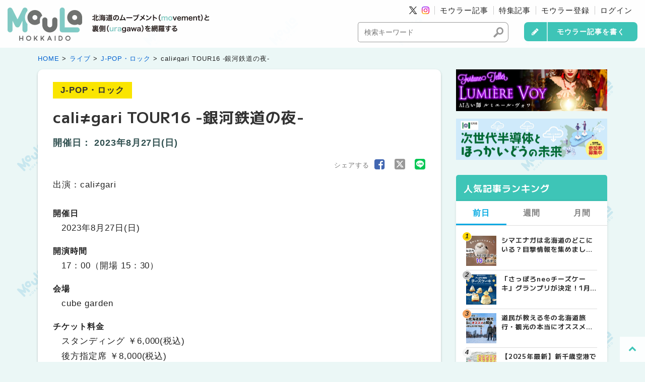

--- FILE ---
content_type: text/html; charset=UTF-8
request_url: https://moula.jp/live/live_jpop/live-2831.html
body_size: 13906
content:

	
		
		
			
		
		
		

		
		



		



		
			
		
	
<!DOCTYPE html>
<html class="no-js" lang="ja">
<head>



<script async src="https://www.googletagmanager.com/gtag/js?id=G-NDV53XZRN0"></script>
<script>
  window.dataLayer = window.dataLayer || [];
  function gtag(){dataLayer.push(arguments);}
  gtag('js', new Date());

  gtag('config', 'G-NDV53XZRN0');
</script>

<script>(function(w,d,s,l,i){w[l]=w[l]||[];w[l].push({'gtm.start':
new Date().getTime(),event:'gtm.js'});var f=d.getElementsByTagName(s)[0],
j=d.createElement(s),dl=l!='dataLayer'?'&l='+l:'';j.async=true;j.src=
'https://www.googletagmanager.com/gtm.js?id='+i+dl;f.parentNode.insertBefore(j,f);
})(window,document,'script','dataLayer','GTM-5T6L4PF');</script>









<meta charset="UTF-8">




<link rel="canonical" href="https://moula.jp/live/live_jpop/live-2831.html">
<title>cali≠gari TOUR16 -銀河鉄道の夜- / 北海道ライブ・コンサート・演劇情報 | MouLa HOKKAIDO</title>
<meta property="og:title" content="cali≠gari TOUR16 -銀河鉄道の夜- / 北海道ライブ・コンサート・演劇情報 | MouLa HOKKAIDO">
<meta name="twitter:title" content="cali≠gari TOUR16 -銀河鉄道の夜- / 北海道ライブ・コンサート・演劇情報 | MouLa HOKKAIDO">






<meta http-equiv="X-UA-Compatible" content="IE=edge">
<meta name="viewport" content="width=device-width, initial-scale=1.0, viewport-fit=cover">


<meta property="og:site_name" content="MouLa HOKKAIDO">


<meta property="og:url" content="https://moula.jp/live/live_jpop/live-2831.html">

<meta property="og:type" content="article">


<meta property="og:description" content="出演：cali≠gari ">

<meta property="og:image" content="https://p1-43e790c9.imageflux.jp/c!/w=1200,h=900,ir=auto,a=0,u=0,f=webp,q=75/media/001/202204/logo.png">
<meta property="og:image:secure_url" content="https://p1-43e790c9.imageflux.jp/c!/w=1200,h=900,ir=auto,a=0,u=0,f=webp,q=75/media/001/202204/logo.png" />

<meta property="og:image:width" content="400" />
<meta property="og:image:height" content="300" />
<meta name="description" content="出演：cali≠gari ">

<meta name="twitter:image" content="https://p1-43e790c9.imageflux.jp/c!/w=1200,h=900,ir=auto,a=0,u=0,f=webp,q=75/media/001/202204/logo.png">



<meta name="twitter:card" content="summary_large_image">



<meta name="twitter:domain" content="moula.jp">






<meta name="twitter:site" content="@moulahokkaido">


<meta name="twitter:creator" content="@moulahokkaido">




<meta name="google-site-verification" content="BXJQOql4X6o9DPV8wisdnm4p9c7AXV3R4Kbcw_7rJ08">






<link rel="alternate" type="application/rss+xml" title="RSS 2.0" href="http://moula.jp/live/rss2.xml">

<link rel="stylesheet" href="/themes/system/css/normalize.css?date=20230705083500">




<link rel="stylesheet" href="/themes/system/css/acms.min.css?date=20230705083500">
<link rel="stylesheet" href="/themes/moula@blog/include/head/css-variables.css?date=20230613161612">
<link rel="stylesheet" href="/themes/blog/dest/bundle.min.css?date=20230228160103">
<link rel="stylesheet" href="/themes/moula@blog/assets/css/icon.css?date=20231204105918">
<link rel="stylesheet" href="/themes/moula@blog/assets/css/common.css?date=20251218110411">
<link rel="stylesheet" href="/themes/moula@blog/assets/css/list.css?date=20230613114825">
<link rel="stylesheet" href="/themes/moula@blog/assets/css/entry.css?date=20251024102206">


<link rel="stylesheet" href="https://moula.jp/themes/event@moula@blog/assets/css/style.css">
<link rel="stylesheet" href="https://moula.jp/themes/live@event@moula@blog/assets/css/style.css">



<style>
.header-bg {
background-position:center center;
background-image:url(/media/012/202311/logo_231117_113903.png);
border-bottom: 1px solid #CCCCCC;
}









</style>


<script type="application/ld+json">
  {
    "@context": "http://schema.org",
    "@type": "BreadcrumbList",
    "itemListElement":
    [
      {
      "@type": "ListItem",
      "position": 1,
      "item":
      {
        "@id": "https://moula.jp/",
        "name": "HOME"
      }
    },{
      "@type": "ListItem",
      "position": 2,
      "item":
      {
        "@id": "https://moula.jp/live/",
        "name": "ライブ"
      }
    },
      {
        "@type": "ListItem",
        "position": 3,
        "item":
        {
          "@id": "https://moula.jp/live/live_jpop/",
          "name": "J-POP・ロック"
        }
      },
      {
        "@type": "ListItem",
        "position": 4,
        "item":
        {
          "@id": "https://moula.jp/live/live_jpop/live-2831.html",
          "name": "cali≠gari TOUR16 -銀河鉄道の夜-"
        }
      }
    ]
  }
</script>



	
		
<script type="application/ld+json">
    {
      "@context": "https://schema.org",
      "@type": "Event",
      "name": "cali≠gari TOUR16 -銀河鉄道の夜-",
      "startDate": "2023-08-27",
      
      "eventAttendanceMode": "https://schema.org/OfflineEventAttendanceMode",
      "eventStatus": "https://schema.org/EventScheduled",
      "location": {
        "@type": "Place",
        "name": "cube garden"
      },
      
      "description": "出演：cali≠gari ",
      "performer": {
        "@type": "PerformingGroup",
        "name": "cali≠gari"
      },
      "organizer": {
        "@type": "Organization",
        "name": "WESS",
        "url": "https://wess.jp"
      }
    }
</script>
		
	





<script src="https://moula.jp/themes/moula@blog/assets/js/jquery-3.7.1.min.js"></script>
<script src="/acms.js?uaGroup=PC&amp;domains=moula.jp&amp;jsDir=js/&amp;themesDir=/themes/&amp;bid=12&amp;cid=229&amp;eid=2831&amp;bcd=live&amp;googleApiKey=AIzaSyBpq9HX3kvyo8-rULzBcieANMYN-nTNkCw&amp;jQuery=3.6.1&amp;jQueryMigrate=migrate-3.0.1&amp;mediaClientResize=off&amp;v=b8fc69b23bea04aa66e607d91ef67177&amp;umfs=1G&amp;pms=1G&amp;mfu=50&amp;lgImg=width:1400&amp;jpegQuality=70&amp;mediaLibrary=on&amp;edition=professional&amp;urlPreviewExpire=48&amp;timemachinePreviewDefaultDevice=PC&amp;ccd=live_jpop&amp;rid=7&amp;ecd=live-2831.html&amp;scriptRoot=/" id="acms-js"></script>
<script src=""></script>
<script src=""></script>

<link rel="preconnect" href="https://fonts.googleapis.com">
<link rel="preconnect" href="https://fonts.gstatic.com" crossorigin>
<link href="https://fonts.googleapis.com/css2?family=M+PLUS+1:wght@400;500;700&display=swap" rel="stylesheet">





<meta name="csrf-token" content="77d79f21155c2899607e741c26f1ee7468a13997288866285f8fd583b9c89d46"><script type="text/javascript" src="/js/dest/vendor.js?date=20230705083500" charset="UTF-8" async defer></script>
<script type="text/javascript" src="/js/dest/index.js?date=20230705083500" charset="UTF-8" async defer></script>
<meta name="generator" content="a-blog cms for professional" />
</head>
<body class="post-entry eid_2831 ccd_live_jpop">


<noscript><iframe src="https://www.googletagmanager.com/ns.html?id=GTM-5T6L4PF"
height="0" width="0" style="display:none;visibility:hidden"></iframe></noscript>







<div id="fb-root"></div>
<script>(function(d, s, id) {
  var js, fjs = d.getElementsByTagName(s)[0];
  if (d.getElementById(id)) return;
  js = d.createElement(s); js.id = id;
  js.async=true;
  js.src = "//connect.facebook.net/ja_JP/sdk.js#xfbml=1&version=v2.0";
  fjs.parentNode.insertBefore(js, fjs);
}(document, 'script', 'facebook-jssdk'));</script>


<script>!function(d,s,id){var js,fjs=d.getElementsByTagName(s)[0];if(!d.getElementById(id)){js=d.createElement(s);js.id=id;js.async=true;js.src="//platform.twitter.com/widgets.js";fjs.parentNode.insertBefore(js,fjs);}}(document,"script","twitter-wjs");</script>


<script src="https://apis.google.com/js/platform.js" async defer></script>






<header>
	<div>
		<div class="header-logo-wrap">
			<p class="header-logo"><a href="https://moula.jp/"><img src="https://moula.jp/themes/moula@blog/assets/images/common/header_logo.webp" alt="道内の観光・グルメ・おでかけ情報満載 MouLa HOKKAIDO（モウラ北海道）"></a></p>
			<p class="header-catch"><img src="https://moula.jp/themes/moula@blog/assets/images/common/catch.webp" alt="道内の観光・グルメ・おでかけ情報満載 MouLa HOKKAIDO（モウラ北海道）"></p>
		</div>
	</div>
	<div>
		<div class="acms-hide acms-block-lg acms-block-xl">
			<div class="gnav-wrap">
				<nav class="gnav">
					<li class="gnav-sns gnav-sns-twitter"><a href="https://twitter.com/moulahokkaido"><img src="https://moula.jp/themes/moula@blog/assets/images/icon/x.svg" alt="モウラ北海道 X(旧Twitter)"></a></li>
					<li class="gnav-sns gnav-sns-instagram"><a href="https://www.instagram.com/moula.hokkaido/?hl=ja"><img src="https://moula.jp/themes/moula@blog/assets/images/icon/instagram.svg" alt="モウラ北海道 Instagram"></a></li>
					<li><a href="https://moula.jp/articles/">モウラー記事</a></li>
					<li><a href="https://moula.jp/feature/">特集記事</a></li>
					
					
					<li><a href="https://moula.jp/articles/login/alt/subscribe/">モウラー登録</a></li>
					<li><a href="https://moula.jp/articles/login/">ログイン</a></li>
					
				</nav>
				<form action="" method="post" class="js-external_submit" target="#submit_logout" style="display: none;">
					<input type="hidden" name="ACMS_POST_Logout" value="Logout"/>
				<input type="hidden" name="formUniqueToken" value="f4bd0bac90128dbd0c469251477f11992ef980ea18c90e8c4b77f46b4785e595">
<input type="hidden" name="formToken" value="77d79f21155c2899607e741c26f1ee7468a13997288866285f8fd583b9c89d46">
</form>
			</div>
			<div class="gnav-form">
				<div class="gnav-form-search">
					<form action="/live/search.html" class="search-form" method="post" role="search" aria-label="検索フォーム">
						<input type="hidden" name="tpl" value="/search.html">
						<input type="hidden" name="query" value="keyword">
						<input type="hidden" name="bid" value="5">
						<input type="text" name="keyword" class="search-form-text" value="" size="15" placeholder="検索キーワード">
						<span class="search-form-btn-wrap">
							<button type="submit" name="ACMS_POST_2GET" class="search-form-btn"><span class="acms-icon-search"></span></button>
						</span>
					<input type="hidden" name="formUniqueToken" value="f4bd0bac90128dbd0c469251477f11992ef980ea18c90e8c4b77f46b4785e595">
<input type="hidden" name="formToken" value="77d79f21155c2899607e741c26f1ee7468a13997288866285f8fd583b9c89d46">
</form>
				</div>
				<div class="gnav-form-write">
					
					
					<a href="https://moula.jp/articles/login/" class="btn btn-write">モウラー記事を書く</a>
					
				</div>
			</div>
		</div>
		<div class="acms-hide-lg acms-hide-xl">
			<button class="gnav-sp-header-button js-header__button">
				<div class="gnav-sp-header-hamburger">
					<span></span>
					<span></span>
					<div class="gnav-sp-hamburger-menu">MENU</div>
				</div>
			</button>
			<nav class="gnav-sp js-gnavi">
				<div class="gnav-sp-profile">
					<ul>
						
						
						<li><a href="https://moula.jp/articles/login/alt/subscribe/">モウラー登録</a></li>
						<li><a href="https://moula.jp/articles/login/">ログイン</a></li>
						
						<li><a href="https://moula.jp/articles/login/">記事を書く</a></li>
					</ul>
				</div>
				<div class="gnav-sp-navi">
				


<ul class="gnav-sp-group">
  
  <li class="gnav-sp-item  gnav-sp-group-warap">
    <a href="" target="" class="gnav-sp-link  ">
      
      記事を探す
      <span class="icon-expand"></span></a>
    
  


<ul class="gnav-sp-group">
  
    
      
      
    
  


  
  <li class="gnav-sp-item  s-link_match_location-full">
    <a href="https://moula.jp/articles/" target="" class="gnav-sp-link  ">
      
      モウラー記事
      <span class="icon-expand"></span></a>
    
  


<ul class="gnav-sp-group">
  
    
      
      
    
  


  
  <li class="gnav-sp-item  s-link_match_location-full">
    <a href="https://moula.jp/articles/trip_eat/" target="" class="gnav-sp-link  ">
      
      TRIP & EAT<span> / 旅&食</span>
      <span class="icon-expand"></span></a>
    
  


  
    
      
      
    </li>
  


  
  <li class="gnav-sp-item  js-link_match_location-full">
    <a href="https://moula.jp/articles/life/" target="" class="gnav-sp-link  ">
      
      LIFE<span> / 生活</span>
      <span class="icon-expand"></span></a>
    
  


  
    
      
      
    </li>
  


  
  <li class="gnav-sp-item  js-link_match_location-full">
    <a href="https://moula.jp/articles/sports_outdoor/" target="" class="gnav-sp-link  ">
      
      SPORTS & OUTDOOR<span> / スポーツ&アウトドア</span>
      <span class="icon-expand"></span></a>
    
  


  
    
      
      
    </li>
  


  
  <li class="gnav-sp-item  js-link_match_location-full">
    <a href="https://moula.jp/articles/culture/" target="" class="gnav-sp-link  ">
      
      CULTURE<span> / 文化</span>
      <span class="icon-expand"></span></a>
    
  


  
    
      
      
    </li>
  


  
    
      
      
    
  </ul>


  
    
      
      
    </li>
  


  
  <li class="gnav-sp-item  js-link_match_location-full">
    <a href="https://moula.jp/area/" target="" class="gnav-sp-link  ">
      
      エリア一覧
      <span class="icon-expand"></span></a>
    
  


  
    
      
      
    </li>
  


  
  <li class="gnav-sp-item  js-link_match_location-full">
    <a href="https://moula.jp/tags/" target="" class="gnav-sp-link  ">
      
      タグ一覧
      <span class="icon-expand"></span></a>
    
  


  
    
      
      
    </li>
  


  
  <li class="gnav-sp-item  js-link_match_location-full">
    <a href="https://moula.jp/mouler/" target="" class="gnav-sp-link  ">
      
      モウラー一覧
      <span class="icon-expand"></span></a>
    
  


  
    
      
      
    </li>
  


  
    
      
      
    
  </ul>


  
    
      
      
    </li>
  


  
  <li class="gnav-sp-item  gnav-sp-group-warap">
    <a href="" target="" class="gnav-sp-link  ">
      
      特集記事
      <span class="icon-expand"></span></a>
    
  


<ul class="gnav-sp-group">
  
    
      
      
    
  


  
  <li class="gnav-sp-item  ">
    <a href="https://moula.jp/feature/myhomecenter/" target="" class="gnav-sp-link  ">
      
      暮デザ北海道
      <span class="icon-expand"></span></a>
    
  


  
    
      
      
    </li>
  


  
  <li class="gnav-sp-item  ">
    <a href="https://moula.jp/feature/kajakorea/" target="" class="gnav-sp-link  ">
      
      カジャ！コリア
      <span class="icon-expand"></span></a>
    
  


  
    
      
      
    </li>
  


  
  <li class="gnav-sp-item  ">
    <a href="https://moula.jp/LP/kamui/" target="" class="gnav-sp-link  ">
      
      カムイのうたの学校
      <span class="icon-expand"></span></a>
    
  


  
    
      
      
    </li>
  


  
    
      
      
    
  </ul>


  
    
      
      
    </li>
  


  
  <li class="gnav-sp-item  gnav-sp-group-warap">
    <a href="" target="" class="gnav-sp-link  ">
      
      北海道情報
      <span class="icon-expand"></span></a>
    
  


<ul class="gnav-sp-group">
  
    
      
      
    
  


  
  <li class="gnav-sp-item  js-link_match_location-full">
    <a href="https://moula.jp/event/" target="" class="gnav-sp-link  ">
      
      北海道イベント情報
      <span class="icon-expand"></span></a>
    
  


  
    
      
      
    </li>
  


  
  <li class="gnav-sp-item  js-link_match_location-full">
    <a href="https://moula.jp/live/" target="" class="gnav-sp-link  ">
      
      北海道ライブ情報
      <span class="icon-expand"></span></a>
    
  


  
    
      
      
    </li>
  


  
    
      
      
    
  </ul>


  
    
      
      
    </li>
  


  
  <li class="gnav-sp-item  gnav-sp-group-warap">
    <a href="" target="" class="gnav-sp-link  ">
      
      おすすめ
      <span class="icon-expand"></span></a>
    
  


<ul class="gnav-sp-group">
  
    
      
      
    
  


  
  <li class="gnav-sp-item  js-link_match_location-full">
    <a href="https://moula.jp/about/" target="" class="gnav-sp-link  ">
      
      モウラ北海道について
      <span class="icon-expand"></span></a>
    
  


  
    
      
      
    </li>
  


  
  <li class="gnav-sp-item  js-link_match_location-full">
    <a href="https://moula.jp/about_mouler/" target="" class="gnav-sp-link  ">
      
      モウラ北海道ってなに？対談
      <span class="icon-expand"></span></a>
    
  


  
    
      
      
    </li>
  


  
  <li class="gnav-sp-item  js-link_match_location-full">
    <a href="https://moula.jp/recruit/" target="" class="gnav-sp-link  ">
      
      モウラーについて
      <span class="icon-expand"></span></a>
    
  


  
    
      
      
    </li>
  


  
    
      
      
    
  </ul>


  
    
      
      
    </li>
  


  
  <li class="gnav-sp-item  gnav-sp-group-warap">
    <a href="" target="" class="gnav-sp-link  ">
      
      その他
      <span class="icon-expand"></span></a>
    
  


<ul class="gnav-sp-group">
  
    
      
      
    
  


  
  <li class="gnav-sp-item  ">
    <a href="https://moula.jp/news/" target="" class="gnav-sp-link  ">
      
      お知らせ
      <span class="icon-expand"></span></a>
    
  


  
    
      
      
    </li>
  


  
  <li class="gnav-sp-item  s-link_match_location-full">
    <a href="https://moula.jp/contact/" target="" class="gnav-sp-link  ">
      
      お問い合わせ
      <span class="icon-expand"></span></a>
    
  


  
    
      
      
    </li>
  


  
  <li class="gnav-sp-item  s-link_match_location-full">
    <a href="https://moula.jp/company.html" target="" class="gnav-sp-link  ">
      
      運営事務局
      <span class="icon-expand"></span></a>
    
  


  
    
      
      
    </li>
  


  
  <li class="gnav-sp-item  s-link_match_location-full">
    <a href="https://moula.jp/terms.html" target="" class="gnav-sp-link  ">
      
      ご利用規約
      <span class="icon-expand"></span></a>
    
  


  
    
      
      
    </li>
  


  
  <li class="gnav-sp-item  s-link_match_location-full">
    <a href="https://moula.jp/privacy.html" target="" class="gnav-sp-link  ">
      
      プライバシーポリシー
      <span class="icon-expand"></span></a>
    
  


  
    
      
      
    </li>
  


  
    
      
      
    
  </ul>


  
    
      
      
    </li>
  


  
    
      
      
    
  </ul>




<ul class="gnav-sp-banner-group">
	
	<li class="gnav-sp-banner-item">
	
		<a href="https://moula.jp/about_mouler/">
  <img src="https://moula.jp/themes/moula@blog/assets/images/banner/bnr_conversation_sp.webp" class="acms-img-responsive" alt="MouLa HOKKAIDOってなんなんだ？対談" loading="lazy">
</a>
		
		
	</li>
	
	<li class="gnav-sp-banner-item">
	
		
		<a href="https://moula.jp/articles/login/alt/subscribe/" target="_self"><img src="/media/001/202204/banner_05.jpg" width="800" height="220" class="acms-img-responsive" alt="モウラー大募集中！エントリーはこちらから" loading="lazy" /></a>
		
	</li>
	
</ul>


<p class="gnav-sp-sns-title">SNS Account</p>
<ul class="gnav-sp-sns-group">
	
	<li class="gnav-sp-sns-item">
		
		
		<a href="https://www.instagram.com/moula.hokkaido/?hl=ja" target="_blank" class="gnav-sp-sns-link"><img src="/media/001/202205/instagram.svg" width="26" height="26" class="acms-img-responsive" alt="Instagram" loading="lazy"/></a>
		
	</li>
	
	<li class="gnav-sp-sns-item">
		
		
		<a href="https://twitter.com/moulahokkaido" target="_blank" class="gnav-sp-sns-link"><img src="/media/001/202107/icon-twitter.svg" width="26" height="26" class="acms-img-responsive" alt="Twitter" loading="lazy"/></a>
		
	</li>
	
	<li class="gnav-sp-sns-item">
		
		
		<a href="https://www.facebook.com/moulahokkaido/" target="_blank" class="gnav-sp-sns-link"><img src="/media/001/202107/icon-facebook.svg" width="26" height="26" class="acms-img-responsive" alt="Facebook" loading="lazy"/></a>
		
	</li>
	
</ul>


				</div>
				<div class="gnav-sp-copy">&copy; <a href="https://moula.jp/" target="_blank">MouLa HOKKAIDO.</a></div>
				<form action="" method="post" class="js-external_submit" target="#submit_logout_sp" style="display: none;">
					<input type="hidden" name="ACMS_POST_Logout" value="Logout"/>
				<input type="hidden" name="formUniqueToken" value="f4bd0bac90128dbd0c469251477f11992ef980ea18c90e8c4b77f46b4785e595">
<input type="hidden" name="formToken" value="77d79f21155c2899607e741c26f1ee7468a13997288866285f8fd583b9c89d46">
</form>
			</nav>
		</div>
	</div>
</header>



<main>
<div class="base-container pb-0">











<div class="topicpath-wrap">
	<nav aria-label="現在位置">
		
		



		<ol class="topicpath">
			<li><a href="https://moula.jp/">HOME</a></li>
			<li><a href="https://moula.jp/live/">ライブ</a></li>
			<li><a href="https://moula.jp/live/live_jpop/">J-POP・ロック</a></li>
			<li><a href="https://moula.jp/live/live_jpop/live-2831.html">cali≠gari TOUR16 -銀河鉄道の夜-</a></li>


			

		</ol>
		
	</nav>

</div>



</div>





<div class="base-container js-pretty-scroll-container">

	
	

	<div class="base-container-grid">
		<div class="main-column">

			
			
	


			

			
























<article class="entry">

	<header class="entry-header">
		
		


<div class="entry-category">
	<ul class="entry-category-list">
		
		<li><a href="https://moula.jp/live/live_jpop/" class="entry-category-label">J-POP・ロック</a></li>
		
	</ul>
</div>




		
		<h1 class="entry-title"><a href="https://moula.jp/live/live_jpop/live-2831.html">cali≠gari TOUR16 -銀河鉄道の夜-</a></h1>
		
		
		<div class="entry-info-container">
			<p class="event-date">開催日：
			
			<time datetime="2023-08-27">2023年8月27日(日)</time>
			
</p>
		</div>
		
		


<div class="share-wrapper">
	<p class="title-share">シェアする</p>
	<ul class="share-list">
		<li class="share-item"><a href="https://www.facebook.com/share.php?u=https://moula.jp/live/live_jpop/live-2831.html" onclick="window.open(this.href, 'FBwindow', 'width=650, height=450, menubar=no, toolbar=no, scrollbars=yes'); return false;"><span class="fa-facebook-square"></span></a></li>
		<li class="share-item"><a href="https://twitter.com/share?url=https://moula.jp/live/live_jpop/live-2831.html&amp;ref_src=twsrc%5Etfw&amp;original_referer=https://moula.jp/&amp;text=cali≠gari TOUR16 -銀河鉄道の夜-%0a%0a▽詳しくはこちら▽%0a" target="_blank" rel="nofollow noopener noreferrer"><span class="fa-square-x-twitter"></span></a></li>
		<li class="share-item"><a href="https://social-plugins.line.me/lineit/share?url=https://moula.jp/live/live_jpop/live-2831.html" target="_blank" rel="nofollow noopener noreferrer"><span class="fa-line"></span></a></li>
	</ul>
</div>


	
	</header>


	<div class="entry-body entry-style js-outline"
		 data-target=".js-outline-yield"
		 data-link="true"
		 data-listType="ol"
		 data-listClassName="outline-list"
		 data-itemClassName="outline-item"
		 data-linkClassName="scrollTo"
		 data-anchorName="heading-$1"
		 data-levelLimit="3"
		 data-exceptClass="js-except">
		
		






		




<div class="entry-text-unit is-p">
  
  <p>出演：cali≠gari</p>

  
</div>







































































		<hr class="clearHidden" />


	<div class="entry-venuedata entry-text-unit">
		<dl>
	
			<dt>開催日</dt>
			<dd>2023年8月27日(日)</dd>
	
	
			<dt>開演時間</dt>
			<dd>17：00（開場 15：30）</dd>
		
	
	
			<dt>会場</dt>
			<dd>cube garden</dd>
	
	
			<dt>チケット料金</dt>
			<dd>スタンディング ￥6,000(税込)<br />
後方指定席 ￥8,000(税込)<br />
ジュニアスタンディングチケット ￥1,600(税込)<br />
入場時ドリンク代別途必要/3歳以上有料</dd>
	
	
			<dt>お問い合わせ先</dt>
			<dd>WESS<br>フォーム : <a href="https://wess.jp/contact/">https://wess.jp/contact/</a></dd>
	
	
		</dl>
	</div>
	
	<div class="entry-btn">
		<a href="https://wess.jp/caligari2/" target="_blank" rel="nofollow noopener">ライブ情報の詳細はこちら</a>
	</div>
	

	
	<div class="column-map-auto js_notStyle acms-col-sm-12" style="clear: none;">
		
		<img data-lazy="true" src="https://maps.googleapis.com/maps/api/staticmap?center=43.06506,141.360148&zoom=10&size=800x450&maptype=roadmap&markers=43.06506,141.360148&key=AIzaSyBpq9HX3kvyo8-rULzBcieANMYN-nTNkCw" alt="" width="800" height="450" title="クリックで地図が動かせるようになります。">
	</div>
	

	<div class="artist_data">
		<h2>cali≠gari</h2>
		<p>オフィシャルサイト：<a href="http://www.missitsu.com/" target="_blank" rel="nofollow noreferrer">http://www.missitsu.com/</a></p>
		
	</div>


		
		
		






		
	</div>

	

	

	
	<a href="https://moula.jp/live/">ライブカレンダーへ</a>

	
	


	
	
	<footer class="entry-footer">
		
		


<div class="share-wrapper">
	<p class="title-share">シェアする</p>
	<ul class="share-list">
		<li class="share-item"><a href="https://www.facebook.com/share.php?u=https://moula.jp/live/live_jpop/live-2831.html" onclick="window.open(this.href, 'FBwindow', 'width=650, height=450, menubar=no, toolbar=no, scrollbars=yes'); return false;"><span class="fa-facebook-square"></span></a></li>
		<li class="share-item"><a href="https://twitter.com/share?url=https://moula.jp/live/live_jpop/live-2831.html&amp;ref_src=twsrc%5Etfw&amp;original_referer=https://moula.jp/&amp;text=cali≠gari TOUR16 -銀河鉄道の夜-%0a%0a▽詳しくはこちら▽%0a" target="_blank" rel="nofollow noopener noreferrer"><span class="fa-square-x-twitter"></span></a></li>
		<li class="share-item"><a href="https://social-plugins.line.me/lineit/share?url=https://moula.jp/live/live_jpop/live-2831.html" target="_blank" rel="nofollow noopener noreferrer"><span class="fa-line"></span></a></li>
	</ul>
</div>


	
	</footer>
	
	
</article>










<aside class="entry-subcontents">


<section class="entry-neighborhood">




	<h2 class="entry-neighborhood-headline">このライブ会場の周辺情報</h2>
	<p class="entry-neighborhood-description">このライブ会場の周辺で開催予定のライブ情報をご紹介。</p>
<div class="entry-neighborhood-list">
	
	
	<div class="entry-neighborhood-entry">
		<div class="entry-neighborhood-inner">
			<div class="entry-neighborhood-image">
				<a href="https://moula.jp/live/live_jpop/live-8343.html"><img src="/themes/moula@blog/assets/images/common/noimage.png" alt="" width=""></a>
			</div>
			<div class="entry-neighborhood-info">
				<h3 class="entry-neighborhood-title"><a href="https://moula.jp/live/live_jpop/live-8343.html">Mega Shinnosuke ONEMAN LIVE TOUR 2026「天使様†」</a></h3>
				<p class="entry-neighborhood-distance"><span class="fa-map-marker"></span> cube garden</p>
			</div>
		</div>
	</div>
	
	<div class="entry-neighborhood-entry">
		<div class="entry-neighborhood-inner">
			<div class="entry-neighborhood-image">
				<a href="https://moula.jp/live/live_anison/live-8362.html"><img src="/themes/moula@blog/assets/images/common/noimage.png" alt="" width=""></a>
			</div>
			<div class="entry-neighborhood-info">
				<h3 class="entry-neighborhood-title"><a href="https://moula.jp/live/live_anison/live-8362.html">AOAO 全国ツアー 青より、君へ。</a></h3>
				<p class="entry-neighborhood-distance"><span class="fa-map-marker"></span> cube garden</p>
			</div>
		</div>
	</div>
	
	<div class="entry-neighborhood-entry">
		<div class="entry-neighborhood-inner">
			<div class="entry-neighborhood-image">
				<a href="https://moula.jp/live/live_jpop/live-8374.html"><img src="/themes/moula@blog/assets/images/common/noimage.png" alt="" width=""></a>
			</div>
			<div class="entry-neighborhood-info">
				<h3 class="entry-neighborhood-title"><a href="https://moula.jp/live/live_jpop/live-8374.html">伊東歌詞太郎 ライブツアー2026「memory&amp;present」</a></h3>
				<p class="entry-neighborhood-distance"><span class="fa-map-marker"></span> cube garden</p>
			</div>
		</div>
	</div>
	
	
	
	<div class="entry-neighborhood-entry">
		<div class="entry-neighborhood-inner">
			<div class="entry-neighborhood-image">
				<a href="https://moula.jp/live/live_jpop/live-8383.html"><img src="/themes/moula@blog/assets/images/common/noimage.png" alt="" width=""></a>
			</div>
			<div class="entry-neighborhood-info">
				<h3 class="entry-neighborhood-title"><a href="https://moula.jp/live/live_jpop/live-8383.html">ROTH BART BARON &quot;LOST AND FOUND&quot; TOUR〜バンド編成・札幌公演〜</a></h3>
				<p class="entry-neighborhood-distance"><span class="fa-map-marker"></span> cube garden</p>
			</div>
		</div>
	</div>
	
	<div class="entry-neighborhood-entry">
		<div class="entry-neighborhood-inner">
			<div class="entry-neighborhood-image">
				<a href="https://moula.jp/live/live_jpop/live-8408.html"><img src="/themes/moula@blog/assets/images/common/noimage.png" alt="" width=""></a>
			</div>
			<div class="entry-neighborhood-info">
				<h3 class="entry-neighborhood-title"><a href="https://moula.jp/live/live_jpop/live-8408.html">HYDE Orchestra Tour 2026 JEKYLL</a></h3>
				<p class="entry-neighborhood-distance"><span class="fa-map-marker"></span> 札幌文化芸術劇場 hitaru</p>
			</div>
		</div>
	</div>
	
	<div class="entry-neighborhood-entry">
		<div class="entry-neighborhood-inner">
			<div class="entry-neighborhood-image">
				<a href="https://moula.jp/live/live_western_music/live-8315.html"><img alt="" src="/media/012/202601/tiny-ubqdkj62qio4sk8488c4kcgo0wgw4084Tn8OXi%5B1%5D.jpg" class="acms-img-responsive" /></a>
			</div>
			<div class="entry-neighborhood-info">
				<h3 class="entry-neighborhood-title"><a href="https://moula.jp/live/live_western_music/live-8315.html">イル・ディーヴォ CLOSER</a></h3>
				<p class="entry-neighborhood-distance"><span class="fa-map-marker"></span> 札幌文化芸術劇場 hitaru</p>
			</div>
		</div>
	</div>
	
	
	
	<div class="entry-neighborhood-entry">
		<div class="entry-neighborhood-inner">
			<div class="entry-neighborhood-image">
				<a href="https://moula.jp/live/live_jpop/live-8356.html"><img src="/themes/moula@blog/assets/images/common/noimage.png" alt="" width=""></a>
			</div>
			<div class="entry-neighborhood-info">
				<h3 class="entry-neighborhood-title"><a href="https://moula.jp/live/live_jpop/live-8356.html">Hitori Sugar Tour 「Road to 30th Anniversary」</a></h3>
				<p class="entry-neighborhood-distance"><span class="fa-map-marker"></span> 共済ホール</p>
			</div>
		</div>
	</div>
	
	<div class="entry-neighborhood-entry">
		<div class="entry-neighborhood-inner">
			<div class="entry-neighborhood-image">
				<a href="https://moula.jp/live/traditional/live-8317.html"><img alt="" src="/media/012/202601/tiny-29fbtbnvwke8w488wkwwcwogwssw80og8QV4qy%5B1%5D.jpg" class="acms-img-responsive" /></a>
			</div>
			<div class="entry-neighborhood-info">
				<h3 class="entry-neighborhood-title"><a href="https://moula.jp/live/traditional/live-8317.html">桂二葉 独演会</a></h3>
				<p class="entry-neighborhood-distance"><span class="fa-map-marker"></span> 共済ホール</p>
			</div>
		</div>
	</div>
	
	
</div>
</section>




	


</aside>


		</div>
		<aside class="sub-column">
			<div class="js-pretty-scroll">
				



































<div class="side-widget side-banner">




	<ul class="side-banner-list">


		<li><a href="https://moula.jp/mouler/lumiere.html">
<img src="https://moula.jp/media/001/202506/bnr_Lumie%CC%80reVoy.jpg" class="acms-img-responsive" alt="北のAI占い師 ルミエール・ヴォワ" loading="lazy">
</a></li>




		<li><a href="https://moula.jp/LP/next-sc/">
<img src="https://moula.jp/media/005/202508/semiconductor.jpg" class="acms-img-responsive" alt="次世代半導体とほっかいどうの未来" loading="lazy">
</a></li>



	</ul>
</div>



<div class="side-widget side-entry-list side-ranking">
<h2>人気記事ランキング</h2>
<div class="ranking-tab-wrap">
    <input id="ranking-day-tab" type="radio" name="ranking_tab" class="ranking-tab-switch" checked="checked" /><label class="ranking-tab-label" for="ranking-day-tab">前日</label>
    <div class="ranking-tab-content">

		<div class="side-ranking-summary">
			<ol>
			<li>
				<div>
					<div class="side-ranking-no"></div>
					<a href="/articles/life/entry-6335.html"><img itemprop="image" src="https://p1-43e790c9.imageflux.jp/c!/w=200,h=200,ir=auto,a=2,u=0,f=webp,q=75/media/001/202501/2.jpg" alt="シマエナガは北海道のどこにいる？目撃情報を集めました！ | MouLa HOKKAIDO" loading="lazy"></a>
				</div>
				<div>
					<div class="side-entry-list-title"><a href="/articles/life/entry-6335.html">シマエナガは北海道のどこにいる？目撃情報を集めました！ | MouLa HOKKAIDO</a></div>
				</div>
			</li><li>
				<div>
					<div class="side-ranking-no"></div>
					<a href="/articles/trip_eat/entry-8320.html"><img itemprop="image" src="https://p1-43e790c9.imageflux.jp/c!/w=200,h=200,ir=auto,a=2,u=0,f=webp,q=75/media/005/202601/qsoQA9AnjK9KG7XICDiY.png" alt="「さっぽろneoチーズケーキ」グランプリが決定！1月15日～札幌市内･近郊の菓子店で販売開始 | MouLa HOKKAIDO" loading="lazy"></a>
				</div>
				<div>
					<div class="side-entry-list-title"><a href="/articles/trip_eat/entry-8320.html">「さっぽろneoチーズケーキ」グランプリが決定！1月15日～札幌市内･近郊の菓子店で販売開始 | MouLa HOKKAIDO</a></div>
				</div>
			</li><li>
				<div>
					<div class="side-ranking-no"></div>
					<a href="/articles/life/entry-5986.html"><img itemprop="image" src="https://p1-43e790c9.imageflux.jp/c!/w=200,h=200,ir=auto,a=2,u=0,f=webp,q=75/media/005/202511/Gemini_Generated_Image_ym18kxym18kxym18.png" alt="道民が教える冬の北海道旅行・観光の本当にオススメの服装 | MouLa HOKKAIDO" loading="lazy"></a>
				</div>
				<div>
					<div class="side-entry-list-title"><a href="/articles/life/entry-5986.html">道民が教える冬の北海道旅行・観光の本当にオススメの服装 | MouLa HOKKAIDO</a></div>
				</div>
			</li><li>
				<div>
					<div class="side-ranking-no"></div>
					<a href="/articles/trip_eat/entry-7920.html"><img itemprop="image" src="https://p1-43e790c9.imageflux.jp/c!/w=200,h=200,ir=auto,a=2,u=0,f=webp,q=75/media/005/202510/MouLa_TOP_(プレゼンテーション（43）)_251015_155425.jpg" alt="【2025年最新】新千歳空港でしか買えない絶対に外せない限定スイーツ・焼き菓子18選 | MouLa HOKKAIDO" loading="lazy"></a>
				</div>
				<div>
					<div class="side-entry-list-title"><a href="/articles/trip_eat/entry-7920.html">【2025年最新】新千歳空港でしか買えない絶対に外せない限定スイーツ・焼き菓子18選 | MouLa HOKKAIDO</a></div>
				</div>
			</li><li>
				<div>
					<div class="side-ranking-no"></div>
					<a href="/articles/life/entry-7152.html"><img itemprop="image" src="https://p1-43e790c9.imageflux.jp/c!/w=200,h=200,ir=auto,a=2,u=0,f=webp,q=75/media/005/202506/IMG_0343_250604_212444.jpg" alt="大谷翔平が世界一だと絶賛した「岩泉ヨーグルト」を食べてみた！ | MouLa HOKKAIDO" loading="lazy"></a>
				</div>
				<div>
					<div class="side-entry-list-title"><a href="/articles/life/entry-7152.html">大谷翔平が世界一だと絶賛した「岩泉ヨーグルト」を食べてみた！ | MouLa HOKKAIDO</a></div>
				</div>
			</li><li>
				<div>
					<div class="side-ranking-no"></div>
					<a href="/articles/trip_eat/entry-7668.html"><img itemprop="image" src="https://p1-43e790c9.imageflux.jp/c!/w=200,h=200,ir=auto,a=2,u=0,f=webp,q=75/media/005/202508/IMG_4395.jpg" alt="【新千歳空港】新カードラウンジが開業。「SUPER LOUNGE ANNEX（スーパーラウンジアネックス）」をご紹介！！ | MouLa HOKKAIDO" loading="lazy"></a>
				</div>
				<div>
					<div class="side-entry-list-title"><a href="/articles/trip_eat/entry-7668.html">【新千歳空港】新カードラウンジが開業。「SUPER LOUNGE ANNEX（スーパーラウンジアネックス）」をご紹介！！ | MouLa HOKKAIDO</a></div>
				</div>
			</li><li>
				<div>
					<div class="side-ranking-no"></div>
					<a href="/articles/life/entry-8270.html"><img itemprop="image" src="https://p1-43e790c9.imageflux.jp/c!/w=200,h=200,ir=auto,a=2,u=0,f=webp,q=75/media/005/202512/20251217_1309007381.jpg" alt="【札幌駅〜大通】話題の「ボンボンドロップシール」を探してみた！8店舗回ってゲットできたのは？ | MouLa HOKKAIDO" loading="lazy"></a>
				</div>
				<div>
					<div class="side-entry-list-title"><a href="/articles/life/entry-8270.html">【札幌駅〜大通】話題の「ボンボンドロップシール」を探してみた！8店舗回ってゲットできたのは？ | MouLa HOKKAIDO</a></div>
				</div>
			</li><li>
				<div>
					<div class="side-ranking-no"></div>
					<a href="/articles/life/entry-7663.html"><img itemprop="image" src="https://p1-43e790c9.imageflux.jp/c!/w=200,h=200,ir=auto,a=2,u=0,f=webp,q=75/media/005/202508/02_marusei_250808_123720.jpg" alt="【実食レポ】マルセイバターサンド〈生ブルーベリー〉はレーズンが苦手でもおいしく食べられるのか？ | MouLa HOKKAIDO" loading="lazy"></a>
				</div>
				<div>
					<div class="side-entry-list-title"><a href="/articles/life/entry-7663.html">【実食レポ】マルセイバターサンド〈生ブルーベリー〉はレーズンが苦手でもおいしく食べられるのか？ | MouLa HOKKAIDO</a></div>
				</div>
			</li><li>
				<div>
					<div class="side-ranking-no"></div>
					<a href="/articles/life/entry-7945.html"><img itemprop="image" src="https://p1-43e790c9.imageflux.jp/c!/w=200,h=200,ir=auto,a=2,u=0,f=webp,q=75/media/005/202510/空港隣接のコインパーキングのイラスト_251030_161847.jpg" alt="新千歳空港の民間駐車場を徹底比較！目的別で選ぶ新千歳空港駐車場ガイド【保存版】 | MouLa HOKKAIDO" loading="lazy"></a>
				</div>
				<div>
					<div class="side-entry-list-title"><a href="/articles/life/entry-7945.html">新千歳空港の民間駐車場を徹底比較！目的別で選ぶ新千歳空港駐車場ガイド【保存版】 | MouLa HOKKAIDO</a></div>
				</div>
			</li><li>
				<div>
					<div class="side-ranking-no"></div>
					<a href="/articles/culture/entry-8397.html"><img itemprop="image" src="https://p1-43e790c9.imageflux.jp/c!/w=200,h=200,ir=auto,a=2,u=0,f=webp,q=75/media/005/202601/プロジェクト_01-15.jpg" alt="【札幌のカフェといえばここ！】一度は行きたい名店カフェ5選！札幌カフェ文化の原点で、癒しの時間を過ごそう | MouLa HOKKAIDO" loading="lazy"></a>
				</div>
				<div>
					<div class="side-entry-list-title"><a href="/articles/culture/entry-8397.html">【札幌のカフェといえばここ！】一度は行きたい名店カフェ5選！札幌カフェ文化の原点で、癒しの時間を過ごそう | MouLa HOKKAIDO</a></div>
				</div>
			</li>
			</ol>
		</div>

	</div>
	<input id="ranking-weekly-tab" type="radio" name="ranking_tab" class="ranking-tab-switch" /><label class="ranking-tab-label" for="ranking-weekly-tab">週間</label>
	<div class="ranking-tab-content">

		<div class="side-ranking-summary">
			<ol>
			<li>
				<div>
					<div class="side-ranking-no"></div>
					<a href="/articles/life/entry-5986.html"><img itemprop="image" src="https://p1-43e790c9.imageflux.jp/c!/w=200,h=200,ir=auto,a=2,u=0,f=webp,q=75/media/005/202511/Gemini_Generated_Image_ym18kxym18kxym18.png" alt="道民が教える冬の北海道旅行・観光の本当にオススメの服装 | MouLa HOKKAIDO" loading="lazy"></a>
				</div>
				<div>
					<div class="side-entry-list-title"><a href="/articles/life/entry-5986.html">道民が教える冬の北海道旅行・観光の本当にオススメの服装 | MouLa HOKKAIDO</a></div>
				</div>
			</li><li>
				<div>
					<div class="side-ranking-no"></div>
					<a href="/articles/trip_eat/entry-7920.html"><img itemprop="image" src="https://p1-43e790c9.imageflux.jp/c!/w=200,h=200,ir=auto,a=2,u=0,f=webp,q=75/media/005/202510/MouLa_TOP_(プレゼンテーション（43）)_251015_155425.jpg" alt="【2025年最新】新千歳空港でしか買えない絶対に外せない限定スイーツ・焼き菓子18選 | MouLa HOKKAIDO" loading="lazy"></a>
				</div>
				<div>
					<div class="side-entry-list-title"><a href="/articles/trip_eat/entry-7920.html">【2025年最新】新千歳空港でしか買えない絶対に外せない限定スイーツ・焼き菓子18選 | MouLa HOKKAIDO</a></div>
				</div>
			</li><li>
				<div>
					<div class="side-ranking-no"></div>
					<a href="/articles/trip_eat/entry-8320.html"><img itemprop="image" src="https://p1-43e790c9.imageflux.jp/c!/w=200,h=200,ir=auto,a=2,u=0,f=webp,q=75/media/005/202601/qsoQA9AnjK9KG7XICDiY.png" alt="「さっぽろneoチーズケーキ」グランプリが決定！1月15日～札幌市内･近郊の菓子店で販売開始 | MouLa HOKKAIDO" loading="lazy"></a>
				</div>
				<div>
					<div class="side-entry-list-title"><a href="/articles/trip_eat/entry-8320.html">「さっぽろneoチーズケーキ」グランプリが決定！1月15日～札幌市内･近郊の菓子店で販売開始 | MouLa HOKKAIDO</a></div>
				</div>
			</li><li>
				<div>
					<div class="side-ranking-no"></div>
					<a href="/articles/life/entry-8270.html"><img itemprop="image" src="https://p1-43e790c9.imageflux.jp/c!/w=200,h=200,ir=auto,a=2,u=0,f=webp,q=75/media/005/202512/20251217_1309007381.jpg" alt="【札幌駅〜大通】話題の「ボンボンドロップシール」を探してみた！8店舗回ってゲットできたのは？ | MouLa HOKKAIDO" loading="lazy"></a>
				</div>
				<div>
					<div class="side-entry-list-title"><a href="/articles/life/entry-8270.html">【札幌駅〜大通】話題の「ボンボンドロップシール」を探してみた！8店舗回ってゲットできたのは？ | MouLa HOKKAIDO</a></div>
				</div>
			</li><li>
				<div>
					<div class="side-ranking-no"></div>
					<a href="/articles/trip_eat/entry-7668.html"><img itemprop="image" src="https://p1-43e790c9.imageflux.jp/c!/w=200,h=200,ir=auto,a=2,u=0,f=webp,q=75/media/005/202508/IMG_4395.jpg" alt="【新千歳空港】新カードラウンジが開業。「SUPER LOUNGE ANNEX（スーパーラウンジアネックス）」をご紹介！！ | MouLa HOKKAIDO" loading="lazy"></a>
				</div>
				<div>
					<div class="side-entry-list-title"><a href="/articles/trip_eat/entry-7668.html">【新千歳空港】新カードラウンジが開業。「SUPER LOUNGE ANNEX（スーパーラウンジアネックス）」をご紹介！！ | MouLa HOKKAIDO</a></div>
				</div>
			</li><li>
				<div>
					<div class="side-ranking-no"></div>
					<a href="/articles/life/entry-6335.html"><img itemprop="image" src="https://p1-43e790c9.imageflux.jp/c!/w=200,h=200,ir=auto,a=2,u=0,f=webp,q=75/media/001/202501/2.jpg" alt="シマエナガは北海道のどこにいる？目撃情報を集めました！ | MouLa HOKKAIDO" loading="lazy"></a>
				</div>
				<div>
					<div class="side-entry-list-title"><a href="/articles/life/entry-6335.html">シマエナガは北海道のどこにいる？目撃情報を集めました！ | MouLa HOKKAIDO</a></div>
				</div>
			</li><li>
				<div>
					<div class="side-ranking-no"></div>
					<a href="/articles/life/entry-7152.html"><img itemprop="image" src="https://p1-43e790c9.imageflux.jp/c!/w=200,h=200,ir=auto,a=2,u=0,f=webp,q=75/media/005/202506/IMG_0343_250604_212444.jpg" alt="大谷翔平が世界一だと絶賛した「岩泉ヨーグルト」を食べてみた！ | MouLa HOKKAIDO" loading="lazy"></a>
				</div>
				<div>
					<div class="side-entry-list-title"><a href="/articles/life/entry-7152.html">大谷翔平が世界一だと絶賛した「岩泉ヨーグルト」を食べてみた！ | MouLa HOKKAIDO</a></div>
				</div>
			</li><li>
				<div>
					<div class="side-ranking-no"></div>
					<a href="/articles/life/entry-7945.html"><img itemprop="image" src="https://p1-43e790c9.imageflux.jp/c!/w=200,h=200,ir=auto,a=2,u=0,f=webp,q=75/media/005/202510/空港隣接のコインパーキングのイラスト_251030_161847.jpg" alt="新千歳空港の民間駐車場を徹底比較！目的別で選ぶ新千歳空港駐車場ガイド【保存版】 | MouLa HOKKAIDO" loading="lazy"></a>
				</div>
				<div>
					<div class="side-entry-list-title"><a href="/articles/life/entry-7945.html">新千歳空港の民間駐車場を徹底比較！目的別で選ぶ新千歳空港駐車場ガイド【保存版】 | MouLa HOKKAIDO</a></div>
				</div>
			</li><li>
				<div>
					<div class="side-ranking-no"></div>
					<a href="/articles/life/entry-7663.html"><img itemprop="image" src="https://p1-43e790c9.imageflux.jp/c!/w=200,h=200,ir=auto,a=2,u=0,f=webp,q=75/media/005/202508/02_marusei_250808_123720.jpg" alt="【実食レポ】マルセイバターサンド〈生ブルーベリー〉はレーズンが苦手でもおいしく食べられるのか？ | MouLa HOKKAIDO" loading="lazy"></a>
				</div>
				<div>
					<div class="side-entry-list-title"><a href="/articles/life/entry-7663.html">【実食レポ】マルセイバターサンド〈生ブルーベリー〉はレーズンが苦手でもおいしく食べられるのか？ | MouLa HOKKAIDO</a></div>
				</div>
			</li><li>
				<div>
					<div class="side-ranking-no"></div>
					<a href="/articles/sports_outdoor/entry-7748.html"><img itemprop="image" src="https://p1-43e790c9.imageflux.jp/c!/w=200,h=200,ir=auto,a=2,u=0,f=webp,q=75/media/005/202601/札幌市内･近郊エリアの.png" alt="【2026年最新】札幌市内･近郊の雪遊びスポット13選｜親子で冬ならではの体験を楽しもう！ | MouLa HOKKAIDO" loading="lazy"></a>
				</div>
				<div>
					<div class="side-entry-list-title"><a href="/articles/sports_outdoor/entry-7748.html">【2026年最新】札幌市内･近郊の雪遊びスポット13選｜親子で冬ならではの体験を楽しもう！ | MouLa HOKKAIDO</a></div>
				</div>
			</li>
			</ol>
		</div>

	</div>
	<input id="ranking-monthry-tab" type="radio" name="ranking_tab" class="ranking-tab-switch" /><label class="ranking-tab-label" for="ranking-monthry-tab">月間</label>
	<div class="ranking-tab-content">

		<div class="side-ranking-summary">
			<ol>
			<li>
				<div>
					<div class="side-ranking-no"></div>
					<a href="/articles/life/entry-8229.html"><img itemprop="image" src="https://p1-43e790c9.imageflux.jp/c!/w=200,h=200,ir=auto,a=2,u=0,f=webp,q=75/media/005/202512/2025年版.png" alt="【2026年版】札幌市内の初売り完全ガイド！主要な施設の営業日と営業時間まとめ | MouLa HOKKAIDO" loading="lazy"></a>
				</div>
				<div>
					<div class="side-entry-list-title"><a href="/articles/life/entry-8229.html">【2026年版】札幌市内の初売り完全ガイド！主要な施設の営業日と営業時間まとめ | MouLa HOKKAIDO</a></div>
				</div>
			</li><li>
				<div>
					<div class="side-ranking-no"></div>
					<a href="/articles/life/entry-5986.html"><img itemprop="image" src="https://p1-43e790c9.imageflux.jp/c!/w=200,h=200,ir=auto,a=2,u=0,f=webp,q=75/media/005/202511/Gemini_Generated_Image_ym18kxym18kxym18.png" alt="道民が教える冬の北海道旅行・観光の本当にオススメの服装 | MouLa HOKKAIDO" loading="lazy"></a>
				</div>
				<div>
					<div class="side-entry-list-title"><a href="/articles/life/entry-5986.html">道民が教える冬の北海道旅行・観光の本当にオススメの服装 | MouLa HOKKAIDO</a></div>
				</div>
			</li><li>
				<div>
					<div class="side-ranking-no"></div>
					<a href="/articles/trip_eat/entry-7920.html"><img itemprop="image" src="https://p1-43e790c9.imageflux.jp/c!/w=200,h=200,ir=auto,a=2,u=0,f=webp,q=75/media/005/202510/MouLa_TOP_(プレゼンテーション（43）)_251015_155425.jpg" alt="【2025年最新】新千歳空港でしか買えない絶対に外せない限定スイーツ・焼き菓子18選 | MouLa HOKKAIDO" loading="lazy"></a>
				</div>
				<div>
					<div class="side-entry-list-title"><a href="/articles/trip_eat/entry-7920.html">【2025年最新】新千歳空港でしか買えない絶対に外せない限定スイーツ・焼き菓子18選 | MouLa HOKKAIDO</a></div>
				</div>
			</li><li>
				<div>
					<div class="side-ranking-no"></div>
					<a href="/articles/life/entry-8270.html"><img itemprop="image" src="https://p1-43e790c9.imageflux.jp/c!/w=200,h=200,ir=auto,a=2,u=0,f=webp,q=75/media/005/202512/20251217_1309007381.jpg" alt="【札幌駅〜大通】話題の「ボンボンドロップシール」を探してみた！8店舗回ってゲットできたのは？ | MouLa HOKKAIDO" loading="lazy"></a>
				</div>
				<div>
					<div class="side-entry-list-title"><a href="/articles/life/entry-8270.html">【札幌駅〜大通】話題の「ボンボンドロップシール」を探してみた！8店舗回ってゲットできたのは？ | MouLa HOKKAIDO</a></div>
				</div>
			</li><li>
				<div>
					<div class="side-ranking-no"></div>
					<a href="/articles/trip_eat/entry-7668.html"><img itemprop="image" src="https://p1-43e790c9.imageflux.jp/c!/w=200,h=200,ir=auto,a=2,u=0,f=webp,q=75/media/005/202508/IMG_4395.jpg" alt="【新千歳空港】新カードラウンジが開業。「SUPER LOUNGE ANNEX（スーパーラウンジアネックス）」をご紹介！！ | MouLa HOKKAIDO" loading="lazy"></a>
				</div>
				<div>
					<div class="side-entry-list-title"><a href="/articles/trip_eat/entry-7668.html">【新千歳空港】新カードラウンジが開業。「SUPER LOUNGE ANNEX（スーパーラウンジアネックス）」をご紹介！！ | MouLa HOKKAIDO</a></div>
				</div>
			</li><li>
				<div>
					<div class="side-ranking-no"></div>
					<a href="/articles/life/entry-8214.html"><img itemprop="image" src="https://p1-43e790c9.imageflux.jp/c!/w=200,h=200,ir=auto,a=2,u=0,f=webp,q=75/media/005/202512/Gemini_Generated_Image_i0qhasi0qhasi0qh.png" alt="【2025最新】メンズダウン人気ランキングTOP10！アルペン実売データが証明する「最強の防寒着」とは？ | MouLa HOKKAIDO" loading="lazy"></a>
				</div>
				<div>
					<div class="side-entry-list-title"><a href="/articles/life/entry-8214.html">【2025最新】メンズダウン人気ランキングTOP10！アルペン実売データが証明する「最強の防寒着」とは？ | MouLa HOKKAIDO</a></div>
				</div>
			</li><li>
				<div>
					<div class="side-ranking-no"></div>
					<a href="/articles/life/entry-8213.html"><img itemprop="image" src="https://p1-43e790c9.imageflux.jp/c!/w=200,h=200,ir=auto,a=2,u=0,f=webp,q=75/media/005/202512/Gemini_Generated_Image_i0qhasi0qhasi0qh_(1).png" alt="【2025最新】レディースダウン人気ランキングTOP10！「車移動」と「スタイル」で選ぶ冬の正解とは？ | MouLa HOKKAIDO" loading="lazy"></a>
				</div>
				<div>
					<div class="side-entry-list-title"><a href="/articles/life/entry-8213.html">【2025最新】レディースダウン人気ランキングTOP10！「車移動」と「スタイル」で選ぶ冬の正解とは？ | MouLa HOKKAIDO</a></div>
				</div>
			</li><li>
				<div>
					<div class="side-ranking-no"></div>
					<a href="/articles/life/entry-7945.html"><img itemprop="image" src="https://p1-43e790c9.imageflux.jp/c!/w=200,h=200,ir=auto,a=2,u=0,f=webp,q=75/media/005/202510/空港隣接のコインパーキングのイラスト_251030_161847.jpg" alt="新千歳空港の民間駐車場を徹底比較！目的別で選ぶ新千歳空港駐車場ガイド【保存版】 | MouLa HOKKAIDO" loading="lazy"></a>
				</div>
				<div>
					<div class="side-entry-list-title"><a href="/articles/life/entry-7945.html">新千歳空港の民間駐車場を徹底比較！目的別で選ぶ新千歳空港駐車場ガイド【保存版】 | MouLa HOKKAIDO</a></div>
				</div>
			</li><li>
				<div>
					<div class="side-ranking-no"></div>
					<a href="/articles/life/entry-8286.html"><img itemprop="image" src="https://p1-43e790c9.imageflux.jp/c!/w=200,h=200,ir=auto,a=2,u=0,f=webp,q=75/media/005/202506/250603_uranai.jpg" alt="2026年星座占い - AI占い師ルミエール・ヴォワ | MouLa HOKKAIDO" loading="lazy"></a>
				</div>
				<div>
					<div class="side-entry-list-title"><a href="/articles/life/entry-8286.html">2026年星座占い - AI占い師ルミエール・ヴォワ | MouLa HOKKAIDO</a></div>
				</div>
			</li><li>
				<div>
					<div class="side-ranking-no"></div>
					<a href="/articles/life/entry-6335.html"><img itemprop="image" src="https://p1-43e790c9.imageflux.jp/c!/w=200,h=200,ir=auto,a=2,u=0,f=webp,q=75/media/001/202501/2.jpg" alt="シマエナガは北海道のどこにいる？目撃情報を集めました！ | MouLa HOKKAIDO" loading="lazy"></a>
				</div>
				<div>
					<div class="side-entry-list-title"><a href="/articles/life/entry-6335.html">シマエナガは北海道のどこにいる？目撃情報を集めました！ | MouLa HOKKAIDO</a></div>
				</div>
			</li>
			</ol>
		</div>

	</div>
</div>
</div>




<div class="side-widget side-banner">




	<ul class="side-banner-list">


		<li><a href="https://moula.jp/tag/%E5%AD%90%E8%82%B2%E3%81%A6/">
<img src="https://moula.jp/media/001/202504/banner_kosodate.jpg" class="acms-img-responsive" alt="子育て特集" loading="lazy">
</a></li>




		<li><a href="https://moula.jp/LP/ainufest/">
<img src="https://moula.jp/media/001/202601/ainufes.jpg" class="acms-img-responsive" alt="アイヌフェスト" loading="lazy">
</a></li>




		<li><div class="bnr-calender-wrap">
<div class="bnr-event-calender"><a href="/event/"><img src="https://moula.jp/themes/moula@blog/assets/images/banner/bnr_event.webp" alt="北海道イベントカレンダー" loading="lazy"></a></div>
<div class="bnr-live-calender"><a href="/live/"><img src="https://moula.jp/themes/moula@blog/assets/images/banner/bnr_live.webp" alt="北海道ライブカレンダー" loading="lazy"></a></div>
</div></li>




		<li><a href="https://moula.jp/articles/series/beyond_inefficiency/" class="mb-1">
<img src="https://moula.jp/themes/moula@blog/assets/images/banner/bnr_beyond_inefficiency.webp" class="acms-img-responsive" alt="非効率の向こう側 written by 森本優" loading="lazy">
</a>
<a href="https://moula.jp/recruit/" class="mb-1">
<img src="https://moula.jp/themes/moula@blog/assets/images/banner/bnr_recruit.webp" class="acms-img-responsive" alt="モウラー大募集中！エントリーはこちらから" loading="lazy">
</a></li>



	</ul>
</div>




<div class="side-widget side-entry-list side-ranking">




	<h2>特集記事</h2>
	<div class="side-ranking-monthry">
		<ol>


			<li>
				<div>
					<a href="https://moula.jp/feature/kajakorea/kajakorea-column/entry-8372.html">
					<img itemprop="image" data-focus-x=""	data-focus-y="" src="https://p1-43e790c9.imageflux.jp/c!/w=200,h=200,ir=auto,a=2,u=0,f=webp,q=75/media/001/202406/%E3%82%BD%E3%82%A6%E3%83%AB.png" alt="【連載VOL.67】KOREA DO?ソウル編【冬の夜を幻想的に彩るソウルランタンフェスティバル】" loading="lazy">
					</a>
				</div>
				<div>
					<div class="side-entry-list-title"><a href="https://moula.jp/feature/kajakorea/kajakorea-column/entry-8372.html">【連載VOL.67】KOREA DO?ソウル編【冬の夜を幻想的に彩るソウルランタンフェスティバル】</a></div>
					<span class="icon fa-calendar"></span> <time datetime="2026-01-16">2026.01.16</time>
				</div>
			</li>

			<li>
				<div>
					<a href="https://moula.jp/feature/kajakorea/kajakorea-hangeul/entry-8335.html">
					<img itemprop="image" data-focus-x=""	data-focus-y="" src="https://p1-43e790c9.imageflux.jp/c!/w=200,h=200,ir=auto,a=2,u=0,f=webp,q=75/media/001/202406/%E9%9F%93%E5%9B%BD%E8%AA%9E%E8%AC%9B%E5%BA%A7.png" alt="【連載Vol.77】キム先生の「旅に役立つ韓国語」【バッチㇺの発音について　その1】" loading="lazy">
					</a>
				</div>
				<div>
					<div class="side-entry-list-title"><a href="https://moula.jp/feature/kajakorea/kajakorea-hangeul/entry-8335.html">【連載Vol.77】キム先生の「旅に役立つ韓国語」【バッチㇺの発音について　その1】</a></div>
					<span class="icon fa-calendar"></span> <time datetime="2026-01-16">2026.01.16</time>
				</div>
			</li>

			<li>
				<div>
					<a href="https://moula.jp/feature/myhomecenter/entry-8387.html">
					<img itemprop="image" data-focus-x=""	data-focus-y="" src="https://p1-43e790c9.imageflux.jp/c!/w=200,h=200,ir=auto,a=2,u=0,f=webp,q=75/media/001/202601/copy%E3%80%90%E6%9A%AE%E3%83%87%E3%82%B6%E5%8C%97%E6%B5%B7%E9%81%93%E3%80%91%E3%82%A2%E3%82%A4%E3%82%AD%E3%83%A3%E3%83%83%E3%83%81%E3%81%AE%E3%82%B3%E3%83%94%E3%83%BC_%283%29.png" alt="北海道は冬のモデルハウス見学がおすすめ！寒さに強い家づくりで見るべきポイント" loading="lazy">
					</a>
				</div>
				<div>
					<div class="side-entry-list-title"><a href="https://moula.jp/feature/myhomecenter/entry-8387.html">北海道は冬のモデルハウス見学がおすすめ！寒さに強い家づくりで見るべきポイント</a></div>
					<span class="icon fa-calendar"></span> <time datetime="2026-01-15">2026.01.15</time>
				</div>
			</li>



			<li>
				<div>
					<a href="https://moula.jp/feature/kajakorea/kajakorea-news/entry-8339.html">
					<img itemprop="image" data-focus-x=""	data-focus-y="" src="https://p1-43e790c9.imageflux.jp/c!/w=200,h=200,ir=auto,a=2,u=0,f=webp,q=75/media/001/202601/%E5%82%AC%E8%A1%8C%E6%B1%BA%E5%AE%9A.png" alt="【ソウルツアー催行決定！】食べてめぐるソウルツアー4日間【函館発着も追加！】" loading="lazy">
					</a>
				</div>
				<div>
					<div class="side-entry-list-title"><a href="https://moula.jp/feature/kajakorea/kajakorea-news/entry-8339.html">【ソウルツアー催行決定！】食べてめぐるソウルツアー4日間【函館発着も追加！】</a></div>
					<span class="icon fa-calendar"></span> <time datetime="2026-01-09">2026.01.09</time>
				</div>
			</li>

			<li>
				<div>
					<a href="https://moula.jp/feature/kajakorea/kajakorea-hangeul/entry-8221.html">
					<img itemprop="image" data-focus-x=""	data-focus-y="" src="https://p1-43e790c9.imageflux.jp/c!/w=200,h=200,ir=auto,a=2,u=0,f=webp,q=75/media/001/202406/%E9%9F%93%E5%9B%BD%E8%AA%9E%E8%AC%9B%E5%BA%A7.png" alt="【連載Vol.76】キム先生の「旅に役立つ韓国語」【引用文の間接話法について　その4】" loading="lazy">
					</a>
				</div>
				<div>
					<div class="side-entry-list-title"><a href="https://moula.jp/feature/kajakorea/kajakorea-hangeul/entry-8221.html">【連載Vol.76】キム先生の「旅に役立つ韓国語」【引用文の間接話法について　その4】</a></div>
					<span class="icon fa-calendar"></span> <time datetime="2026-01-09">2026.01.09</time>
				</div>
			</li>


		</ol>
	</div>
</div>



<section class="tag-cloud">




<h2 class="sub-heading">人気タグ</h2>
	<ul>
		
		<li class="tag-cloud-item25"><a href="https://moula.jp/tag/%E3%82%B9%E3%82%A4%E3%83%BC%E3%83%84/" title="311件">#スイーツ</a></li>
		
		<li class="tag-cloud-item18"><a href="https://moula.jp/tag/%E3%82%A4%E3%83%99%E3%83%B3%E3%83%88/" title="220件">#イベント</a></li>
		
		<li class="tag-cloud-item16"><a href="https://moula.jp/tag/%E5%AD%90%E8%82%B2%E3%81%A6/" title="202件">#子育て</a></li>
		
		<li class="tag-cloud-item16"><a href="https://moula.jp/tag/%E3%83%A9%E3%83%B3%E3%83%81/" title="199件">#ランチ</a></li>
		
		<li class="tag-cloud-item14"><a href="https://moula.jp/tag/%E3%82%B0%E3%83%AB%E3%83%A1/" title="182件">#グルメ</a></li>
		
		<li class="tag-cloud-item14"><a href="https://moula.jp/tag/B%E7%B4%9A%E3%82%B0%E3%83%AB%E3%83%A1/" title="181件">#B級グルメ</a></li>
		
		<li class="tag-cloud-item14"><a href="https://moula.jp/tag/%E3%82%AB%E3%83%95%E3%82%A7/" title="180件">#カフェ</a></li>
		
		<li class="tag-cloud-item14"><a href="https://moula.jp/tag/%E3%83%A9%E3%83%BC%E3%83%A1%E3%83%B3/" title="176件">#ラーメン</a></li>
		
		<li class="tag-cloud-item8"><a href="https://moula.jp/tag/%E5%AD%90%E9%80%A3%E3%82%8C/" title="125件">#子連れ</a></li>
		
		<li class="tag-cloud-item8"><a href="https://moula.jp/tag/%E6%96%B0%E5%BA%97/" title="125件">#新店</a></li>
		
		<li class="tag-cloud-item8"><a href="https://moula.jp/tag/%E9%96%8B%E5%BA%97/" title="123件">#開店</a></li>
		
		<li class="tag-cloud-item8"><a href="https://moula.jp/tag/%E9%9F%93%E5%9B%BD/" title="122件">#韓国</a></li>
		
		<li class="tag-cloud-item6"><a href="https://moula.jp/tag/%E3%83%A9%E3%82%A4%E3%83%96/" title="112件">#ライブ</a></li>
		
		<li class="tag-cloud-item6"><a href="https://moula.jp/tag/MUSIC/" title="107件">#MUSIC</a></li>
		
		<li class="tag-cloud-item6"><a href="https://moula.jp/tag/%E3%83%87%E3%82%A3%E3%83%8A%E3%83%BC/" title="105件">#ディナー</a></li>
		
		<li class="tag-cloud-item5"><a href="https://moula.jp/tag/%E3%81%94%E5%BD%93%E5%9C%B0%E3%82%B0%E3%83%AB%E3%83%A1/" title="100件">#ご当地グルメ</a></li>
		
		<li class="tag-cloud-item5"><a href="https://moula.jp/tag/%E3%81%8A%E5%9C%9F%E7%94%A3/" title="100件">#お土産</a></li>
		
		<li class="tag-cloud-item5"><a href="https://moula.jp/tag/%E9%A3%9F%E3%81%B9%E6%AD%A9%E3%81%8D/" title="98件">#食べ歩き</a></li>
		
		<li class="tag-cloud-item4"><a href="https://moula.jp/tag/%E3%83%AC%E3%82%B9%E3%83%88%E3%83%A9%E3%83%B3/" title="96件">#レストラン</a></li>
		
		<li class="tag-cloud-item4"><a href="https://moula.jp/tag/%E3%83%89%E3%83%A9%E3%82%A4%E3%83%96/" title="94件">#ドライブ</a></li>
		
		<li class="tag-cloud-item3"><a href="https://moula.jp/tag/%E5%90%8D%E7%94%A3%E5%93%81/" title="89件">#名産品</a></li>
		
		<li class="tag-cloud-item3"><a href="https://moula.jp/tag/%E6%B4%8B%E8%8F%93%E5%AD%90/" title="83件">#洋菓子</a></li>
		
		<li class="tag-cloud-item2"><a href="https://moula.jp/tag/%E8%A6%B3%E5%85%89%E3%82%B9%E3%83%9D%E3%83%83%E3%83%88/" title="81件">#観光スポット</a></li>
		
		<li class="tag-cloud-item2"><a href="https://moula.jp/tag/%E6%B5%B7%E9%AE%AE/" title="78件">#海鮮</a></li>
		
		<li class="tag-cloud-item2"><a href="https://moula.jp/tag/%E5%8C%97%E6%B5%B7%E9%81%93%E3%83%9E%E3%82%A4%E3%83%9B%E3%83%BC%E3%83%A0%E3%82%BB%E3%83%B3%E3%82%BF%E3%83%BC/" title="77件">#北海道マイホームセンター</a></li>
		
		<li class="tag-cloud-item1"><a href="https://moula.jp/tag/%E6%B8%A9%E6%B3%89/" title="75件">#温泉</a></li>
		
		<li class="tag-cloud-item1"><a href="https://moula.jp/tag/%E9%9F%93%E5%9B%BD%E8%AA%9E/" title="75件">#韓国語</a></li>
		
		<li class="tag-cloud-item1"><a href="https://moula.jp/tag/%E3%83%96%E3%82%AE%E3%82%A6%E3%82%AE%E5%B0%82%E5%8B%99/" title="75件">#ブギウギ専務</a></li>
		
		<li class="tag-cloud-item1"><a href="https://moula.jp/tag/%E3%82%A2%E3%82%A4%E3%82%B9%E3%83%9B%E3%83%83%E3%82%B1%E3%83%BC/" title="73件">#アイスホッケー</a></li>
		
		<li class="tag-cloud-item1"><a href="https://moula.jp/tag/%E3%83%A9%E3%82%A4%E3%83%96%E3%83%8F%E3%82%A6%E3%82%B9/" title="73件">#ライブハウス</a></li>
		
	</ul>
</section>




<div class="side-widget side-banner">




	<ul class="side-banner-list">


		<li><a href="https://moula.jp/LP/kamui/" class="mb-1">
  <img src="https://p1-43e790c9.imageflux.jp/c!/f=webp,q=75/media/001/202412/800_220.jpg" class="acms-img-responsive" alt="カムイのうたの学校" loading="lazy">
</a>
<a href="https://moula.jp/feature/myhomecenter/" class="mb-1">
  <img src="https://p1-43e790c9.imageflux.jp/c!/f=webp,q=75/media/001/202405/bnr_kuradeza.png" class="acms-img-responsive" alt="暮デザ北海道" loading="lazy">
</a>
<a href="https://moula.jp/feature/kajakorea/" class="mb-1">
  <img src="https://p1-43e790c9.imageflux.jp/c!/f=webp,q=75/media/001/202406/bnr_kajakorea_240612_163641.jpg" class="acms-img-responsive" alt="カジャ！コリア" loading="lazy">
</a>
<a href="https://moula.jp/articles/series/iju_no_megami/" class="mb-1">
  <img src="https://p1-43e790c9.imageflux.jp/c!/f=webp,q=75/media/001/202311/goddes.png" class="acms-img-responsive" alt="移住の女神" loading="lazy">
</a>
<a href="https://moula.jp/feature/moving_hokkaido/">
  <img src="https://p1-43e790c9.imageflux.jp/c!/f=webp,q=75/media/001/202401/moving_hokkaido.jpg" class="acms-img-responsive" alt="北海道移住のすゝめ" loading="lazy">
</a></li>



	</ul>
</div>







			</div>
		</aside>
	</div>
</div>
</main>

<footer>
	<div class="base-container pb-0">
		<div class="fotter-contents">
			<nav class="footer-nav">
				
				<div>
					<p class="fotter-nav-title">おすすめ</p>
					
					
					<ul class="fnav-group">
					  
					  <li class="fnav-item  ">
						<a href="https://moula.jp/feature/myhomecenter/" class="fnav-link  ">
						  
						  暮デザ北海道
						  </a>
						
					  
					
					
					  
						
						  
						  
						</li>
					  
					
					
					  
					  <li class="fnav-item  ">
						<a href="https://moula.jp/LP/kamui/" class="fnav-link  ">
						  
						  【特集】カムイのうたの学校
						  </a>
						
					  
					
					
					  
						
						  
						  
						</li>
					  
					
					
					  
					  <li class="fnav-item  ">
						<a href="https://moula.jp/feature/kajakorea/" class="fnav-link  ">
						  
						  【特集】カジャ！コリア
						  </a>
						
					  
					
					
					  
						
						  
						  
						</li>
					  
					
					
					  
					  <li class="fnav-item  ">
						<a href="https://moula.jp/about/" class="fnav-link  ">
						  
						  モウラ北海道について
						  </a>
						
					  
					
					
					  
						
						  
						  
						</li>
					  
					
					
					  
					  <li class="fnav-item  ">
						<a href="https://moula.jp/recruit/" class="fnav-link  ">
						  
						  モウラーについて
						  </a>
						
					  
					
					
					  
						
						  
						  
						</li>
					  
					
					
					  
						
						  
						  
						
					  </ul>
					
				</div>
				
				
				<div>
					<p class="fotter-nav-title">記事を探す</p>
					
					
					<ul class="fnav-group">
					  
					  <li class="fnav-item  js-link_match_location">
						<a href="https://moula.jp/articles/" class="fnav-link  ">
						  
						  モウラー記事
						  </a>
						
					  
					
					
					<ul class="fnav-group">
					  
						
						  
						  
						
					  
					
					
					  
					  <li class="fnav-item  ">
						<a href="https://moula.jp/articles/trip_eat/" class="fnav-link  ">
						  
						  TRIP & EAT
						  </a>
						
					  
					
					
					  
						
						  
						  
						</li>
					  
					
					
					  
					  <li class="fnav-item  ">
						<a href="https://moula.jp/articles/culture/" class="fnav-link  ">
						  
						  CULTURE
						  </a>
						
					  
					
					
					  
						
						  
						  
						</li>
					  
					
					
					  
					  <li class="fnav-item  ">
						<a href="https://moula.jp/articles/life/" class="fnav-link  ">
						  
						  LIFE
						  </a>
						
					  
					
					
					  
						
						  
						  
						</li>
					  
					
					
					  
					  <li class="fnav-item  ">
						<a href="https://moula.jp/articles/sports_outdoor/" class="fnav-link  ">
						  
						  SPORTS & OUTDOOR
						  </a>
						
					  
					
					
					  
						
						  
						  
						</li>
					  
					
					
					  
						
						  
						  
						
					  </ul>
					
					
					  
						
						  
						  
						</li>
					  
					
					
					  
					  <li class="fnav-item  js-link_match_location">
						<a href="https://moula.jp/area/" class="fnav-link  ">
						  
						  エリアから探す
						  </a>
						
					  
					
					
					  
						
						  
						  
						</li>
					  
					
					
					  
					  <li class="fnav-item  js-link_match_location">
						<a href="https://moula.jp/tags/" class="fnav-link  ">
						  
						  タグから探す
						  </a>
						
					  
					
					
					  
						
						  
						  
						</li>
					  
					
					
					  
					  <li class="fnav-item  ">
						<a href="https://moula.jp/mouler/" class="fnav-link  ">
						  
						  モウラー一覧
						  </a>
						
					  
					
					
					  
						
						  
						  
						</li>
					  
					
					
					  
						
						  
						  
						
					  </ul>
					
				</div>
				
				
				<div>
					<p class="fotter-nav-title">北海道情報</p>
					
					
					<ul class="fnav-group">
					  
					  <li class="fnav-item  ">
						<a href="https://moula.jp/event/" class="fnav-link  ">
						  
						  北海道イベント情報
						  </a>
						
					  
					
					
					  
						
						  
						  
						</li>
					  
					
					
					  
					  <li class="fnav-item  ">
						<a href="https://moula.jp/live/" class="fnav-link  ">
						  
						  北海道ライブ情報
						  </a>
						
					  
					
					
					  
						
						  
						  
						</li>
					  
					
					
					  
						
						  
						  
						
					  </ul>
					
				</div>
				
				
				<div>
					<p class="fotter-nav-title">サポート</p>
					
					
					<ul class="fnav-group">
					  
					  <li class="fnav-item  ">
						<a href="https://moula.jp/contact/" class="fnav-link  ">
						  
						  お問い合わせ
						  </a>
						
					  
					
					
					  
						
						  
						  
						</li>
					  
					
					
					  
					  <li class="fnav-item  ">
						<a href="https://moula.jp/terms.html" class="fnav-link  ">
						  
						  ご利用規約
						  </a>
						
					  
					
					
					  
						
						  
						  
						</li>
					  
					
					
					  
					  <li class="fnav-item  ">
						<a href="https://moula.jp/privacy.html" class="fnav-link  ">
						  
						  プライバシーポリシー
						  </a>
						
					  
					
					
					  
						
						  
						  
						</li>
					  
					
					
					  
					  <li class="fnav-item  ">
						<a href="https://moula.jp/company.html" class="fnav-link  ">
						  
						  運営事務局
						  </a>
						
					  
					
					
					  
						
						  
						  
						</li>
					  
					
					
					  
						
						  
						  
						
					  </ul>
					
				</div>
				
			</nav>
			<div class="footer-logo"><a href="https://moula.jp/"><img src="https://moula.jp/themes/moula@blog/assets/images/common/logo_wh.svg" alt="道内の観光・グルメ・おでかけ情報満載 MouLa HOKKAIDO（モウラ北海道）"></a></div>
		</div>
	</div>
	<p class="footer-copyright-text">&copy; MouLa HOKKAIDO.<br>
	（<a href="https://www.hokkaido-np.co.jp" target="_blank" style="border-bottom: 1px solid #ccc;">The Hokkaido Shimbun Press</a> / <a href="https://mon-star.net" target="_blank" style="border-bottom: 1px solid #ccc;">MONSTAR design Inc</a>）</p>
</footer>
<div class="gototop">
	<a href="#" class="scrollTo"><span class="fa-chevron-up"></span></a>
</div>



<script src="/themes/moula@blog/assets/js/common.js?date=20240506164103"></script>


<script async src="https://www.instagram.com/embed.js"></script>














</body>

--- FILE ---
content_type: text/css
request_url: https://moula.jp/themes/moula@blog/include/head/css-variables.css?date=20230613161612
body_size: 338
content:
/* ------------------------------
　　CSS変数
------------------------------ */
:root {

/* カラー */
--color-heading         : #333333;
--color-primary         : #222222;
--color-primary-light   : #e5f5ff;
--color-primary-bg      : var(--color-primary-light);
--color-primary-hover   : #525252;

--color-secondary       : #6A6A6A;

--color-tertiary       : #FFE13B;
--color-tertiary-light : #fffb8b;

--color-white           : #FFF;
--color-black           : #222222;

--color-gray10          : #F8F8F8;
--color-gray20          : #F4F4F4;
--color-gray30          : #EBEBEB;
--color-gray40          : #DDDDDD;
--color-gray50          : #CCCCCC;
--color-gray60          : #AAAAAA;
--color-gray70          : #999999;
--color-gray80          : #777777;
--color-gray90          : #555555;
--color-gray100         : #222222;

--color-form-bg         : var(--color-gray10);
--color-form-border     : var(--color-gray40);

--color-link            : #0061d1;

--color-required        : #c92d2d;
--color-error           : #c92d2d;

--color-text            : var(--color-gray100);
--color-text-side       : var(--color-gray90);
--color-text-inverse    : var(--color-white);

--color-text-primary    : var(--color-primary);
--color-text-secondary  : var(--color-secondary);

--color-text-point      : #676767;

--box-shadow-error      : 0 0 0 2px rgba(201, 45, 45, .4);

--color-base-bg         : #ebf7f6;
--color-btn-primary      : #3ec5b7;
--color-btn-primary-hover      : #56B7B0;

--color-key01       : #3ec5b7;
--color-key02       : #ffcc33;

}


--- FILE ---
content_type: text/css
request_url: https://moula.jp/themes/event@moula@blog/assets/css/style.css
body_size: 2375
content:
.blog_title {
    background-image: url("../images/event_kv_sp.webp");
    background-position: center;
    background-repeat: no-repeat;
    background-size: cover;
    position: relative;
    height: 200px;
}
.blog_title::before {
    content: '';
    background-color: rgba(0, 0, 0, 0.3);
    position: absolute;
    top: 0;
    left: 0;
    width: 100%;
    height: 100%;
    display: block;
}
.blog_title h1 {
    color: #fff;
    font-size: 3rem;
    position: absolute;
    top: 50%;
    left: 50%;
    transform: translate(-50%, -50%);
    line-height: 1.3;
    margin: 0;
    text-shadow: 0px 1px 2px rgba(0, 0, 0, 0.6);
    text-align: center;
    width: 92%;
}

.event-pickup-list {
    display: flex;
	flex-wrap: wrap;
    margin: 0 8px 10px;
}

.event-pickup-list > div {
    padding: 0 8px;
    margin-bottom: 20px;
    width: 50%;
}
.event-pickup-list a {
    background-color: #fff;
    display: block;
    border-radius: 5px;
    box-shadow: 0px 2px 3px rgb(0 0 0 / 15%);
    color: #222;
	height: 100%;
}
.event-pickup-list-image img {
    aspect-ratio: 4/3;
    object-fit: cover;
    width: 100%;
    height: 100%;
	border-top-left-radius: 5px;
	border-top-right-radius: 5px;
}
.event-pickup-list-outline {
    padding: 10px;
}
.event-pickup-list-date {
    margin: 0;
    font-size: 1.4rem;
}
.event-pickup h2,
.event_calendar h2
{
    text-align: center;
    font-size: 2.3rem;
	line-height: 1;
	position: relative;
	margin-bottom: 55px;
}
.event-pickup h2:before,
.event_calendar h2:before {
  content: '';
  position: absolute;
  bottom: -20px;
  display: inline-block;
  width: 80px;
  height: 4px;
  left: 50%;
  -webkit-transform: translateX(-50%);
  transform: translateX(-50%);
  background-color: #75d5cd;
  border-radius: 2px;
}
.event-pickup-list-cat {
    font-size: 1.4rem;
    margin: 0 0 5px;
    line-height: 1;
}
.event-pickup-list-title {
    font-size: 1.7rem;
    margin: 0 0 10px;
	line-height: 1.4;
}
.event-pickup-list-date {
    margin: 0;
    font-size: 1.4rem;
	letter-spacing: 0.01em;
	line-height: 1;
}


.event-table-wrap {
    background-color: #fff;
    margin: 0 15px 40px;
}
.event-table {
    border-collapse: collapse;
}
.event-table-thead {
    display: none;
}
.event-table-tbody {
    font-size: 1.3rem;
    line-height: 1;
}
.event-table tr {
    border-bottom: 1px solid #ddd;
}
.event-table th {
    font-size: 1.9rem;
    padding: 10px;
    text-align: center;
}
.event-table-tbody .w0 th,
.event-table-tbody .holiday th {
	color: rgba(236,104,104,1.00);
}
.event-table-tbody .w6 th {
	color: rgba(96,179,206,1.00);
}

.event-table-prevmonth, .event-table-nextmonth {
    display: none;
}
.event-table td {
    padding: 9px 5px;
	width: 100%;
}
.event-table-week {
    font-size: 1.3rem;
    font-weight: 400;
    margin-top: 5px;
}
.event-table-tbody th a {
    color: var(--color-primary);
	display: block;
}
.event-one {
    margin-bottom: 1em;
}
.event-one:last-of-type {
    margin-bottom: 0;
}
.event-one a {
    word-break: break-all;
}



.calendar_change_month {
    display: flex;
    justify-content: center;
	margin: 0 0 25px;
}
.prev_month_form input[type="submit"],
.current_month_form input[type="submit"],
.next_month_form input[type="submit"]
{
    border: 1px solid #ccc;
    background: #dcdcdc;
    color: #222;
    font-size: 1.5rem;
    font-weight: 600;
    padding: 5px 8px;
    margin: 0 4px;
    line-height: 1;
    border-radius: 3px;
	transition-duration: .3s;
}
.prev_month_form input[type="submit"]:hover,
.current_month_form input[type="submit"]:hover,
.next_month_form input[type="submit"]:hover
{
    background: #fff;
}

.prev_month-btn::before
{
	font-family: "icomoon";
	content: "\f137";
}
.next_month-btn::after
{
	font-family: "icomoon";
	content: "\f138";
}



.calendar_change_month-nav
{
	list-style: none;
	margin: 0;
	padding: 0;
	display: grid;
	grid-template-columns: repeat(3, auto);
	gap: 5px;
}
.calendar_change_month-nav a
{
	display: block;
	padding: 5px 10px;
	border: 1px solid #cdcdcd;
	background-color: #eee;
	border-radius: 5px;
	color: #222;
	font-weight: 600;
	line-height: 1;
	transition-duration: .3s;
}
.calendar_change_month-nav a:hover
{
	background-color: #ddd;
}
.calendar_change_month-nav a span
{
	vertical-align: bottom;
}


.current th {
	background-color: darkturquoise;
}
.current th a {
	color: #fff !important;
}


.calendar-category-nav {
	overflow-x: auto;
	margin-bottom: 30px;
	-ms-overflow-style: none;
	scrollbar-width: none;
}
.calendar-category-nav::-webkit-scrollbar{
  display:none;
}
.calendar-category-nav ul {
	display: flex;
	width: max-content;
	margin: 0 auto;
	list-style: none;
	cursor: grab;
}
.calendar-category-nav ul {
	white-space: nowrap;
}
.calendar-category-nav  a {
	background-color: #fff;
	border: 1px solid #ddd;
	border-radius: calc(1em + 8px);
	color: #000;
	display: block;
	font-size: 1.4rem;
	font-weight: 600;
	padding: 8px 12px;
	line-height: 1;
	text-decoration: none;
	margin-right: 7px;
	transition-duration: .3s;
}
.calendar-category-nav a:hover,
.calendar-category-nav .current
{
	background-color: var(--color-btn-primary);
	border: 1px solid var(--color-btn-primary);
	color: #fff;
}

#btn_back {
    border: none;
    background: none;
    color: dodgerblue;
    text-align: center;
    display: block;
    margin: 40px auto;
    padding: 0;
    font-size: 18px;
    font-weight: 600;
}

@media screen and (min-width: 768px) {
    .blog_title {
        background-image: url("../images/event_kv.webp");
        height: 300px;
    }
    .blog_title h1 {
        font-size: 4.5rem;
    }
	
	
    .event-pickup h2,
	.event_calendar h2
	{
        font-size: 2.8rem;
		margin-bottom: 60px;
	}
	.event-pickup h2:before,
	.event_calendar h2:before {
	  bottom: -25px;
	  width: 80px;
	  height: 5px;
	}
	
	
    .event-pickup-list {
		justify-content: center;
		margin: 0 15px 50px;
    }
    .event-pickup-list > div {
		width: calc(100% / 6);
		padding: 0 10px;
	}
	.event-pickup-list-outline {
		padding: 15px 10px;
	}

	.event-pickup-list-cat {
		font-size: 1.4rem;
		margin: 0 0 7px;
	}
	.event-pickup-list-title {
		font-family: -apple-system,Segoe UI,Helvetica Neue,Hiragino Kaku Gothic ProN,"メイリオ",meiryo,sans-serif;
		font-size: 1.7rem;
		margin: 0 0 7px;
		overflow: hidden;
		display: -webkit-box;
		-webkit-box-orient: vertical;
		-webkit-line-clamp: 3;
	}
	
    .event-table-week {
        display: none;
    }
    .event-table {
        background-color: #fff;
        border: 1px solid #999;
        border-bottom: none;
        display: block;
        width: 100%;
        border-collapse: collapse;
    }
    .event-table-thead {
        border: none;
        border-bottom: thick double #888;
        display: block;
    }
    .event-table-thead tr {
        display: flex;
        border: none;
    }
    .event-table-thead tr td {
        border-right: 1px solid #999;
        font-weight: 700;
        padding: 5px;
        text-align: center;
        width: calc(100% / 7);
    }
    .event-table-thead tr td:last-of-type {
        border-right: none;
    }
    .event-table-thead .w0 {
        background-color: rgba(242, 152, 152, .6);
    }
    .event-table-thead .w6 {
        background-color: rgba(173, 216, 230, .6);
    }
    .event-table-tbody {
        display: flex;
        flex-wrap: wrap;
        font-size: 1.3rem;
        line-height: 1.4;
    }
    .event-table-tbody tr {
        width: calc(100% / 7);
        border-right: 1px solid #999;
        border-bottom: 1px solid #999;
    }
    .event-table-tbody .w0,
    .event-table-tbody .holiday {
        border-left: none;
    }
    .event-table-tbody .w6 {
        border-right: none;
    }
    .event-table-tbody th {
        display: block;
        font-size: 1.7rem;
        text-align: center;
        padding: 5px;
        border-bottom: 1px solid #ddd;
    }
    .event-table-tbody th a {
		color: #222;
    }
    .event-table-tbody td {
        padding: 7px;
        min-height: 200px;
        display: block;
    }
    .event-table-prevmonth, .event-table-nextmonth {
        display: block;
		background-color: #eee;
    }
    .event-table-prevmonth th a, .event-table-nextmonth th a {
        color: #bbb !important;
    }
    .event-one {
        overflow: hidden;
        display: -webkit-box;
        -webkit-box-orient: vertical;
        -webkit-line-clamp: 2;
        margin-bottom: 6px;
    }
    .event-one a {
        color: #222;
    }
    .event-one a:hover {
        color: #872e2e;
    }
}



--- FILE ---
content_type: text/css
request_url: https://moula.jp/themes/live@event@moula@blog/assets/css/style.css
body_size: 550
content:
.blog_title {
    background-image: url("../images/live_kv_sp.webp");
    background-position: center;
    background-repeat: no-repeat;
    background-size: cover;
    position: relative;
    height: 200px;
}

.artist_data
{
    padding: 10px 20px;
    border: 1px solid #ccc;
    border-radius: 10px;
	margin: 30px 10px 20px 10px;
}
.artist_data p
{
	margin: 0 0 2em;
}
.artist_data p:last-of-type
{
    margin-bottom: 0;
}

.artist_data h2 {
    background: none;
    margin: 0;
    padding: 0;
}

.entry-neighborhood-distance {
    font-size: 1.3rem;
	overflow: hidden;
	text-overflow: ellipsis;
	white-space: nowrap;
}

@media screen and (min-width: 768px) {
    .blog_title {
        background-image: url("../images/live_kv.webp");
        height: 300px;
    }
}

--- FILE ---
content_type: application/javascript
request_url: https://moula.jp/js/dest/vendor.js?date=20230705083500
body_size: 76038
content:
/*! For license information please see vendor.js.LICENSE.txt */
(self.webpackChunkacmsWebpackJsonp=self.webpackChunkacmsWebpackJsonp||[]).push([[736],{67228:function(t){t.exports=function(t,e){(null==e||e>t.length)&&(e=t.length);for(var n=0,r=new Array(e);n<e;n++)r[n]=t[n];return r},t.exports.__esModule=!0,t.exports.default=t.exports},23646:function(t,e,n){var r=n(67228);t.exports=function(t){if(Array.isArray(t))return r(t)},t.exports.__esModule=!0,t.exports.default=t.exports},48926:function(t){function e(t,e,n,r,o,i,a){try{var s=t[i](a),u=s.value}catch(t){return void n(t)}s.done?e(u):Promise.resolve(u).then(r,o)}t.exports=function(t){return function(){var n=this,r=arguments;return new Promise((function(o,i){var a=t.apply(n,r);function s(t){e(a,o,i,s,u,"next",t)}function u(t){e(a,o,i,s,u,"throw",t)}s(void 0)}))}},t.exports.__esModule=!0,t.exports.default=t.exports},34575:function(t){t.exports=function(t,e){if(!(t instanceof e))throw new TypeError("Cannot call a class as a function")},t.exports.__esModule=!0,t.exports.default=t.exports},93913:function(t){function e(t,e){for(var n=0;n<e.length;n++){var r=e[n];r.enumerable=r.enumerable||!1,r.configurable=!0,"value"in r&&(r.writable=!0),Object.defineProperty(t,r.key,r)}}t.exports=function(t,n,r){return n&&e(t.prototype,n),r&&e(t,r),Object.defineProperty(t,"prototype",{writable:!1}),t},t.exports.__esModule=!0,t.exports.default=t.exports},59713:function(t){t.exports=function(t,e,n){return e in t?Object.defineProperty(t,e,{value:n,enumerable:!0,configurable:!0,writable:!0}):t[e]=n,t},t.exports.__esModule=!0,t.exports.default=t.exports},95318:function(t){t.exports=function(t){return t&&t.__esModule?t:{default:t}},t.exports.__esModule=!0,t.exports.default=t.exports},20862:function(t,e,n){var r=n(50008).default;function o(t){if("function"!=typeof WeakMap)return null;var e=new WeakMap,n=new WeakMap;return(o=function(t){return t?n:e})(t)}t.exports=function(t,e){if(!e&&t&&t.__esModule)return t;if(null===t||"object"!==r(t)&&"function"!=typeof t)return{default:t};var n=o(e);if(n&&n.has(t))return n.get(t);var i={},a=Object.defineProperty&&Object.getOwnPropertyDescriptor;for(var s in t)if("default"!==s&&Object.prototype.hasOwnProperty.call(t,s)){var u=a?Object.getOwnPropertyDescriptor(t,s):null;u&&(u.get||u.set)?Object.defineProperty(i,s,u):i[s]=t[s]}return i.default=t,n&&n.set(t,i),i},t.exports.__esModule=!0,t.exports.default=t.exports},46860:function(t){t.exports=function(t){if("undefined"!=typeof Symbol&&null!=t[Symbol.iterator]||null!=t["@@iterator"])return Array.from(t)},t.exports.__esModule=!0,t.exports.default=t.exports},98206:function(t){t.exports=function(){throw new TypeError("Invalid attempt to spread non-iterable instance.\nIn order to be iterable, non-array objects must have a [Symbol.iterator]() method.")},t.exports.__esModule=!0,t.exports.default=t.exports},59591:function(t,e,n){var r=n(50008).default;function o(){"use strict";t.exports=o=function(){return e},t.exports.__esModule=!0,t.exports.default=t.exports;var e={},n=Object.prototype,i=n.hasOwnProperty,a="function"==typeof Symbol?Symbol:{},s=a.iterator||"@@iterator",u=a.asyncIterator||"@@asyncIterator",c=a.toStringTag||"@@toStringTag";function l(t,e,n){return Object.defineProperty(t,e,{value:n,enumerable:!0,configurable:!0,writable:!0}),t[e]}try{l({},"")}catch(t){l=function(t,e,n){return t[e]=n}}function f(t,e,n,r){var o=e&&e.prototype instanceof d?e:d,i=Object.create(o.prototype),a=new E(r||[]);return i._invoke=function(t,e,n){var r="suspendedStart";return function(o,i){if("executing"===r)throw new Error("Generator is already running");if("completed"===r){if("throw"===o)throw i;return{value:void 0,done:!0}}for(n.method=o,n.arg=i;;){var a=n.delegate;if(a){var s=O(a,n);if(s){if(s===h)continue;return s}}if("next"===n.method)n.sent=n._sent=n.arg;else if("throw"===n.method){if("suspendedStart"===r)throw r="completed",n.arg;n.dispatchException(n.arg)}else"return"===n.method&&n.abrupt("return",n.arg);r="executing";var u=p(t,e,n);if("normal"===u.type){if(r=n.done?"completed":"suspendedYield",u.arg===h)continue;return{value:u.arg,done:n.done}}"throw"===u.type&&(r="completed",n.method="throw",n.arg=u.arg)}}}(t,n,a),i}function p(t,e,n){try{return{type:"normal",arg:t.call(e,n)}}catch(t){return{type:"throw",arg:t}}}e.wrap=f;var h={};function d(){}function g(){}function v(){}var y={};l(y,s,(function(){return this}));var m=Object.getPrototypeOf,b=m&&m(m(T([])));b&&b!==n&&i.call(b,s)&&(y=b);var w=v.prototype=d.prototype=Object.create(y);function x(t){["next","throw","return"].forEach((function(e){l(t,e,(function(t){return this._invoke(e,t)}))}))}function S(t,e){function n(o,a,s,u){var c=p(t[o],t,a);if("throw"!==c.type){var l=c.arg,f=l.value;return f&&"object"==r(f)&&i.call(f,"__await")?e.resolve(f.__await).then((function(t){n("next",t,s,u)}),(function(t){n("throw",t,s,u)})):e.resolve(f).then((function(t){l.value=t,s(l)}),(function(t){return n("throw",t,s,u)}))}u(c.arg)}var o;this._invoke=function(t,r){function i(){return new e((function(e,o){n(t,r,e,o)}))}return o=o?o.then(i,i):i()}}function O(t,e){var n=t.iterator[e.method];if(void 0===n){if(e.delegate=null,"throw"===e.method){if(t.iterator.return&&(e.method="return",e.arg=void 0,O(t,e),"throw"===e.method))return h;e.method="throw",e.arg=new TypeError("The iterator does not provide a 'throw' method")}return h}var r=p(n,t.iterator,e.arg);if("throw"===r.type)return e.method="throw",e.arg=r.arg,e.delegate=null,h;var o=r.arg;return o?o.done?(e[t.resultName]=o.value,e.next=t.nextLoc,"return"!==e.method&&(e.method="next",e.arg=void 0),e.delegate=null,h):o:(e.method="throw",e.arg=new TypeError("iterator result is not an object"),e.delegate=null,h)}function j(t){var e={tryLoc:t[0]};1 in t&&(e.catchLoc=t[1]),2 in t&&(e.finallyLoc=t[2],e.afterLoc=t[3]),this.tryEntries.push(e)}function A(t){var e=t.completion||{};e.type="normal",delete e.arg,t.completion=e}function E(t){this.tryEntries=[{tryLoc:"root"}],t.forEach(j,this),this.reset(!0)}function T(t){if(t){var e=t[s];if(e)return e.call(t);if("function"==typeof t.next)return t;if(!isNaN(t.length)){var n=-1,r=function e(){for(;++n<t.length;)if(i.call(t,n))return e.value=t[n],e.done=!1,e;return e.value=void 0,e.done=!0,e};return r.next=r}}return{next:k}}function k(){return{value:void 0,done:!0}}return g.prototype=v,l(w,"constructor",v),l(v,"constructor",g),g.displayName=l(v,c,"GeneratorFunction"),e.isGeneratorFunction=function(t){var e="function"==typeof t&&t.constructor;return!!e&&(e===g||"GeneratorFunction"===(e.displayName||e.name))},e.mark=function(t){return Object.setPrototypeOf?Object.setPrototypeOf(t,v):(t.__proto__=v,l(t,c,"GeneratorFunction")),t.prototype=Object.create(w),t},e.awrap=function(t){return{__await:t}},x(S.prototype),l(S.prototype,u,(function(){return this})),e.AsyncIterator=S,e.async=function(t,n,r,o,i){void 0===i&&(i=Promise);var a=new S(f(t,n,r,o),i);return e.isGeneratorFunction(n)?a:a.next().then((function(t){return t.done?t.value:a.next()}))},x(w),l(w,c,"Generator"),l(w,s,(function(){return this})),l(w,"toString",(function(){return"[object Generator]"})),e.keys=function(t){var e=[];for(var n in t)e.push(n);return e.reverse(),function n(){for(;e.length;){var r=e.pop();if(r in t)return n.value=r,n.done=!1,n}return n.done=!0,n}},e.values=T,E.prototype={constructor:E,reset:function(t){if(this.prev=0,this.next=0,this.sent=this._sent=void 0,this.done=!1,this.delegate=null,this.method="next",this.arg=void 0,this.tryEntries.forEach(A),!t)for(var e in this)"t"===e.charAt(0)&&i.call(this,e)&&!isNaN(+e.slice(1))&&(this[e]=void 0)},stop:function(){this.done=!0;var t=this.tryEntries[0].completion;if("throw"===t.type)throw t.arg;return this.rval},dispatchException:function(t){if(this.done)throw t;var e=this;function n(n,r){return a.type="throw",a.arg=t,e.next=n,r&&(e.method="next",e.arg=void 0),!!r}for(var r=this.tryEntries.length-1;r>=0;--r){var o=this.tryEntries[r],a=o.completion;if("root"===o.tryLoc)return n("end");if(o.tryLoc<=this.prev){var s=i.call(o,"catchLoc"),u=i.call(o,"finallyLoc");if(s&&u){if(this.prev<o.catchLoc)return n(o.catchLoc,!0);if(this.prev<o.finallyLoc)return n(o.finallyLoc)}else if(s){if(this.prev<o.catchLoc)return n(o.catchLoc,!0)}else{if(!u)throw new Error("try statement without catch or finally");if(this.prev<o.finallyLoc)return n(o.finallyLoc)}}}},abrupt:function(t,e){for(var n=this.tryEntries.length-1;n>=0;--n){var r=this.tryEntries[n];if(r.tryLoc<=this.prev&&i.call(r,"finallyLoc")&&this.prev<r.finallyLoc){var o=r;break}}o&&("break"===t||"continue"===t)&&o.tryLoc<=e&&e<=o.finallyLoc&&(o=null);var a=o?o.completion:{};return a.type=t,a.arg=e,o?(this.method="next",this.next=o.finallyLoc,h):this.complete(a)},complete:function(t,e){if("throw"===t.type)throw t.arg;return"break"===t.type||"continue"===t.type?this.next=t.arg:"return"===t.type?(this.rval=this.arg=t.arg,this.method="return",this.next="end"):"normal"===t.type&&e&&(this.next=e),h},finish:function(t){for(var e=this.tryEntries.length-1;e>=0;--e){var n=this.tryEntries[e];if(n.finallyLoc===t)return this.complete(n.completion,n.afterLoc),A(n),h}},catch:function(t){for(var e=this.tryEntries.length-1;e>=0;--e){var n=this.tryEntries[e];if(n.tryLoc===t){var r=n.completion;if("throw"===r.type){var o=r.arg;A(n)}return o}}throw new Error("illegal catch attempt")},delegateYield:function(t,e,n){return this.delegate={iterator:T(t),resultName:e,nextLoc:n},"next"===this.method&&(this.arg=void 0),h}},e}t.exports=o,t.exports.__esModule=!0,t.exports.default=t.exports},319:function(t,e,n){var r=n(23646),o=n(46860),i=n(60379),a=n(98206);t.exports=function(t){return r(t)||o(t)||i(t)||a()},t.exports.__esModule=!0,t.exports.default=t.exports},50008:function(t){function e(n){return t.exports=e="function"==typeof Symbol&&"symbol"==typeof Symbol.iterator?function(t){return typeof t}:function(t){return t&&"function"==typeof Symbol&&t.constructor===Symbol&&t!==Symbol.prototype?"symbol":typeof t},t.exports.__esModule=!0,t.exports.default=t.exports,e(n)}t.exports=e,t.exports.__esModule=!0,t.exports.default=t.exports},60379:function(t,e,n){var r=n(67228);t.exports=function(t,e){if(t){if("string"==typeof t)return r(t,e);var n=Object.prototype.toString.call(t).slice(8,-1);return"Object"===n&&t.constructor&&(n=t.constructor.name),"Map"===n||"Set"===n?Array.from(t):"Arguments"===n||/^(?:Ui|I)nt(?:8|16|32)(?:Clamped)?Array$/.test(n)?r(t,e):void 0}},t.exports.__esModule=!0,t.exports.default=t.exports},87757:function(t,e,n){var r=n(59591)();t.exports=r;try{regeneratorRuntime=r}catch(t){"object"==typeof globalThis?globalThis.regeneratorRuntime=r:Function("r","regeneratorRuntime = r")(r)}},92716:function(t,e,n){"use strict";n(41539),n(68309),n(91038),n(78783),n(82526),n(41817),n(32165),n(66992),n(33948);var r=n(95318);Object.defineProperty(e,"__esModule",{value:!0}),e.ucs2decode=y,e.default=e.toUnicode=e.toASCII=e.encode=e.decode=e.ucs2encode=void 0;var o=r(n(319));function i(t,e){var n;if("undefined"==typeof Symbol||null==t[Symbol.iterator]){if(Array.isArray(t)||(n=function(t,e){if(t){if("string"==typeof t)return a(t,e);var n=Object.prototype.toString.call(t).slice(8,-1);return"Object"===n&&t.constructor&&(n=t.constructor.name),"Map"===n||"Set"===n?Array.from(t):"Arguments"===n||/^(?:Ui|I)nt(?:8|16|32)(?:Clamped)?Array$/.test(n)?a(t,e):void 0}}(t))||e&&t&&"number"==typeof t.length){n&&(t=n);var r=0,o=function(){};return{s:o,n:function(){return r>=t.length?{done:!0}:{done:!1,value:t[r++]}},e:function(t){throw t},f:o}}throw new TypeError("Invalid attempt to iterate non-iterable instance.\nIn order to be iterable, non-array objects must have a [Symbol.iterator]() method.")}var i,s=!0,u=!1;return{s:function(){n=t[Symbol.iterator]()},n:function(){var t=n.next();return s=t.done,t},e:function(t){u=!0,i=t},f:function(){try{s||null==n.return||n.return()}finally{if(u)throw i}}}}function a(t,e){(null==e||e>t.length)&&(e=t.length);for(var n=0,r=new Array(e);n<e;n++)r[n]=t[n];return r}n(23123),n(74916),n(15306),n(69600),n(94953),n(40561),n(47042);var s=2147483647,u=36,c=/^xn--/,l=/[^\0-\x7E]/,f=/[\x2E\u3002\uFF0E\uFF61]/g,p={overflow:"Overflow: input needs wider integers to process","not-basic":"Illegal input >= 0x80 (not a basic code point)","invalid-input":"Invalid input"},h=Math.floor,d=String.fromCharCode;function g(t){throw new RangeError(p[t])}function v(t,e){var n=t.split("@"),r="";n.length>1&&(r=n[0]+"@",t=n[1]);var o=function(t,e){for(var n=[],r=t.length;r--;)n[r]=e(t[r]);return n}((t=t.replace(f,".")).split("."),e).join(".");return r+o}function y(t){for(var e=[],n=0,r=t.length;n<r;){var o=t.charCodeAt(n++);if(o>=55296&&o<=56319&&n<r){var i=t.charCodeAt(n++);56320==(64512&i)?e.push(((1023&o)<<10)+(1023&i)+65536):(e.push(o),n--)}else e.push(o)}return e}var m=function(t){return String.fromCodePoint.apply(String,(0,o.default)(t))};e.ucs2encode=m;var b=function(t,e){return t+22+75*(t<26)-((0!=e)<<5)},w=function(t,e,n){var r=0;for(t=n?h(t/700):t>>1,t+=h(t/e);t>455;r+=u)t=h(t/35);return h(r+36*t/(t+38))},x=function(t){var e,n=[],r=t.length,o=0,i=128,a=72,c=t.lastIndexOf("-");c<0&&(c=0);for(var l=0;l<c;++l)t.charCodeAt(l)>=128&&g("not-basic"),n.push(t.charCodeAt(l));for(var f=c>0?c+1:0;f<r;){for(var p=o,d=1,v=u;;v+=u){f>=r&&g("invalid-input");var y=(e=t.charCodeAt(f++))-48<10?e-22:e-65<26?e-65:e-97<26?e-97:u;(y>=u||y>h((s-o)/d))&&g("overflow"),o+=y*d;var m=v<=a?1:v>=a+26?26:v-a;if(y<m)break;var b=u-m;d>h(s/b)&&g("overflow"),d*=b}var x=n.length+1;a=w(o-p,x,0==p),h(o/x)>s-i&&g("overflow"),i+=h(o/x),o%=x,n.splice(o++,0,i)}return String.fromCodePoint.apply(String,n)};e.decode=x;var S=function(t){var e,n=[],r=(t=y(t)).length,o=128,a=0,c=72,l=i(t);try{for(l.s();!(e=l.n()).done;){var f=e.value;f<128&&n.push(d(f))}}catch(t){l.e(t)}finally{l.f()}var p=n.length,v=p;for(p&&n.push("-");v<r;){var m,x=s,S=i(t);try{for(S.s();!(m=S.n()).done;){var O=m.value;O>=o&&O<x&&(x=O)}}catch(t){S.e(t)}finally{S.f()}var j=v+1;x-o>h((s-a)/j)&&g("overflow"),a+=(x-o)*j,o=x;var A,E=i(t);try{for(E.s();!(A=E.n()).done;){var T=A.value;if(T<o&&++a>s&&g("overflow"),T==o){for(var k=a,L=u;;L+=u){var P=L<=c?1:L>=c+26?26:L-c;if(k<P)break;var _=k-P,C=u-P;n.push(d(b(P+_%C,0))),k=h(_/C)}n.push(d(b(k,0))),c=w(a,j,v==p),a=0,++v}}}catch(t){E.e(t)}finally{E.f()}++a,++o}return n.join("")};e.encode=S;var O=function(t){return v(t,(function(t){return c.test(t)?x(t.slice(4).toLowerCase()):t}))};e.toUnicode=O;var j=function(t){return v(t,(function(t){return l.test(t)?"xn--"+S(t):t}))};e.toASCII=j;var A={version:"2.1.0",ucs2:{decode:y,encode:m},decode:x,encode:S,toASCII:j,toUnicode:O};e.default=A},23554:function(){!function(t){"use strict";var e,n=t.Uint8Array,r=t.HTMLCanvasElement,o=r&&r.prototype,i=/\s*;\s*base64\s*(?:;|$)/i,a="toDataURL",s=function(t){for(var r,o,i=t.length,a=new n(i/4*3|0),s=0,u=0,c=[0,0],l=0,f=0;i--;)o=t.charCodeAt(s++),255!==(r=e[o-43])&&void 0!==r&&(c[1]=c[0],c[0]=o,f=f<<6|r,4==++l&&(a[u++]=f>>>16,61!==c[1]&&(a[u++]=f>>>8),61!==c[0]&&(a[u++]=f),l=0));return a};n&&(e=new n([62,-1,-1,-1,63,52,53,54,55,56,57,58,59,60,61,-1,-1,-1,0,-1,-1,-1,0,1,2,3,4,5,6,7,8,9,10,11,12,13,14,15,16,17,18,19,20,21,22,23,24,25,-1,-1,-1,-1,-1,-1,26,27,28,29,30,31,32,33,34,35,36,37,38,39,40,41,42,43,44,45,46,47,48,49,50,51])),!r||o.toBlob&&o.toBlobHD||(o.toBlob||(o.toBlob=function(t,e){if(e||(e="image/png"),this.mozGetAsFile)t(this.mozGetAsFile("canvas",e));else if(this.msToBlob&&/^\s*image\/png\s*(?:$|;)/i.test(e))t(this.msToBlob());else{var r,o=Array.prototype.slice.call(arguments,1),u=this[a].apply(this,o),c=u.indexOf(","),l=u.substring(c+1),f=i.test(u.substring(0,c));Blob.fake?((r=new Blob).encoding=f?"base64":"URI",r.data=l,r.size=l.length):n&&(r=f?new Blob([s(l)],{type:e}):new Blob([decodeURIComponent(l)],{type:e})),t(r)}}),!o.toBlobHD&&o.toDataURLHD?o.toBlobHD=function(){a="toDataURLHD";var t=this.toBlob();return a="toDataURL",t}:o.toBlobHD=o.toBlob)}("undefined"!=typeof self&&self||"undefined"!=typeof window&&window||this.content||this)},4370:function(t,e,n){n(78783),n(91038);var r=n(40857);t.exports=r.Array.from},9116:function(t,e,n){n(19601);var r=n(40857);t.exports=r.Object.assign},47633:function(t,e,n){n(41539),n(78783),n(33948),n(88674),n(17922),n(17727);var r=n(40857);t.exports=r.Promise},19266:function(t,e,n){n(92222),n(41539),n(82526),n(72443),n(41817),n(92401),n(8722),n(32165),n(69007),n(16066),n(83510),n(41840),n(6982),n(32159),n(96649),n(39341),n(60543),n(10408),n(73706);var r=n(40857);t.exports=r.Symbol},68230:function(t,e,n){t.exports=n(4370)},77671:function(t,e,n){t.exports=n(9116)},13867:function(t,e,n){t.exports=n(47633),n(8628),n(97314),n(77479),n(96290)},5489:function(t,e,n){t.exports=n(19266),n(609),n(21568),n(48824),n(44130),n(35954)},13099:function(t){t.exports=function(t){if("function"!=typeof t)throw TypeError(String(t)+" is not a function");return t}},96077:function(t,e,n){var r=n(70111);t.exports=function(t){if(!r(t)&&null!==t)throw TypeError("Can't set "+String(t)+" as a prototype");return t}},51223:function(t,e,n){var r=n(5112),o=n(70030),i=n(68880),a=r("unscopables"),s=Array.prototype;null==s[a]&&i(s,a,o(null)),t.exports=function(t){s[a][t]=!0}},31530:function(t,e,n){"use strict";var r=n(28710).charAt;t.exports=function(t,e,n){return e+(n?r(t,e).length:1)}},25787:function(t){t.exports=function(t,e,n){if(!(t instanceof e))throw TypeError("Incorrect "+(n?n+" ":"")+"invocation");return t}},19670:function(t,e,n){var r=n(70111);t.exports=function(t){if(!r(t))throw TypeError(String(t)+" is not an object");return t}},90260:function(t,e,n){"use strict";var r,o=n(19781),i=n(17854),a=n(70111),s=n(86656),u=n(70648),c=n(68880),l=n(31320),f=n(3070).f,p=n(79518),h=n(27674),d=n(5112),g=n(69711),v=i.DataView,y=v&&v.prototype,m=i.Int8Array,b=m&&m.prototype,w=i.Uint8ClampedArray,x=w&&w.prototype,S=m&&p(m),O=b&&p(b),j=Object.prototype,A=j.isPrototypeOf,E=d("toStringTag"),T=g("TYPED_ARRAY_TAG"),k=!(!i.ArrayBuffer||!v),L=k&&!!h&&"Opera"!==u(i.opera),P=!1,_={Int8Array:1,Uint8Array:1,Uint8ClampedArray:1,Int16Array:2,Uint16Array:2,Int32Array:4,Uint32Array:4,Float32Array:4,Float64Array:8},C=function(t){return a(t)&&s(_,u(t))};for(r in _)i[r]||(L=!1);if((!L||"function"!=typeof S||S===Function.prototype)&&(S=function(){throw TypeError("Incorrect invocation")},L))for(r in _)i[r]&&h(i[r],S);if((!L||!O||O===j)&&(O=S.prototype,L))for(r in _)i[r]&&h(i[r].prototype,O);if(L&&p(x)!==O&&h(x,O),o&&!s(O,E))for(r in P=!0,f(O,E,{get:function(){return a(this)?this[T]:void 0}}),_)i[r]&&c(i[r],T,r);k&&h&&p(y)!==j&&h(y,j),t.exports={NATIVE_ARRAY_BUFFER:k,NATIVE_ARRAY_BUFFER_VIEWS:L,TYPED_ARRAY_TAG:P&&T,aTypedArray:function(t){if(C(t))return t;throw TypeError("Target is not a typed array")},aTypedArrayConstructor:function(t){if(h){if(A.call(S,t))return t}else for(var e in _)if(s(_,r)){var n=i[e];if(n&&(t===n||A.call(n,t)))return t}throw TypeError("Target is not a typed array constructor")},exportProto:function(t,e,n){if(o){if(n)for(var r in _){var a=i[r];a&&s(a.prototype,t)&&delete a.prototype[t]}O[t]&&!n||l(O,t,n?e:L&&b[t]||e)}},exportStatic:function(t,e,n){var r,a;if(o){if(h){if(n)for(r in _)(a=i[r])&&s(a,t)&&delete a[t];if(S[t]&&!n)return;try{return l(S,t,n?e:L&&m[t]||e)}catch(t){}}for(r in _)!(a=i[r])||a[t]&&!n||l(a,t,e)}},isView:function(t){var e=u(t);return"DataView"===e||s(_,e)},isTypedArray:C,TypedArray:S,TypedArrayPrototype:O}},13331:function(t,e,n){"use strict";var r=n(17854),o=n(19781),i=n(90260).NATIVE_ARRAY_BUFFER,a=n(68880),s=n(12248),u=n(47293),c=n(25787),l=n(99958),f=n(17466),p=n(57067),h=n(8006).f,d=n(3070).f,g=n(21285),v=n(58003),y=n(29909),m=y.get,b=y.set,w="ArrayBuffer",x="DataView",S="Wrong index",O=r.ArrayBuffer,j=O,A=r.DataView,E=r.Math,T=r.RangeError,k=1/0,L=E.abs,P=E.pow,_=E.floor,C=E.log,M=E.LN2,I=function(t,e,n){var r,o,i,a=new Array(n),s=8*n-e-1,u=(1<<s)-1,c=u>>1,l=23===e?P(2,-24)-P(2,-77):0,f=t<0||0===t&&1/t<0?1:0,p=0;for((t=L(t))!=t||t===k?(o=t!=t?1:0,r=u):(r=_(C(t)/M),t*(i=P(2,-r))<1&&(r--,i*=2),(t+=r+c>=1?l/i:l*P(2,1-c))*i>=2&&(r++,i/=2),r+c>=u?(o=0,r=u):r+c>=1?(o=(t*i-1)*P(2,e),r+=c):(o=t*P(2,c-1)*P(2,e),r=0));e>=8;a[p++]=255&o,o/=256,e-=8);for(r=r<<e|o,s+=e;s>0;a[p++]=255&r,r/=256,s-=8);return a[--p]|=128*f,a},R=function(t,e){var n,r=t.length,o=8*r-e-1,i=(1<<o)-1,a=i>>1,s=o-7,u=r-1,c=t[u--],l=127&c;for(c>>=7;s>0;l=256*l+t[u],u--,s-=8);for(n=l&(1<<-s)-1,l>>=-s,s+=e;s>0;n=256*n+t[u],u--,s-=8);if(0===l)l=1-a;else{if(l===i)return n?NaN:c?-1/0:k;n+=P(2,e),l-=a}return(c?-1:1)*n*P(2,l-e)},N=function(t){return t[3]<<24|t[2]<<16|t[1]<<8|t[0]},D=function(t){return[255&t]},H=function(t){return[255&t,t>>8&255]},F=function(t){return[255&t,t>>8&255,t>>16&255,t>>24&255]},U=function(t){return I(t,23,4)},$=function(t){return I(t,52,8)},B=function(t,e){d(t.prototype,e,{get:function(){return m(this)[e]}})},q=function(t,e,n,r){var o=p(+n),i=m(t);if(o+e>i.byteLength)throw T(S);var a=m(i.buffer).bytes,s=o+i.byteOffset,u=a.slice(s,s+e);return r?u:u.reverse()},W=function(t,e,n,r,o,i){var a=p(+n),s=m(t);if(a+e>s.byteLength)throw T(S);for(var u=m(s.buffer).bytes,c=a+s.byteOffset,l=r(+o),f=0;f<e;f++)u[c+f]=l[i?f:e-f-1]};if(i){if(!u((function(){O(1)}))||!u((function(){new O(-1)}))||u((function(){return new O,new O(1.5),new O(NaN),O.name!=w}))){for(var V,z=(j=function(t){return c(this,j),new O(p(t))}).prototype=O.prototype,Y=h(O),G=0;Y.length>G;)(V=Y[G++])in j||a(j,V,O[V]);z.constructor=j}var K=new A(new j(2)),J=A.prototype.setInt8;K.setInt8(0,2147483648),K.setInt8(1,2147483649),!K.getInt8(0)&&K.getInt8(1)||s(A.prototype,{setInt8:function(t,e){J.call(this,t,e<<24>>24)},setUint8:function(t,e){J.call(this,t,e<<24>>24)}},{unsafe:!0})}else j=function(t){c(this,j,w);var e=p(t);b(this,{bytes:g.call(new Array(e),0),byteLength:e}),o||(this.byteLength=e)},A=function(t,e,n){c(this,A,x),c(t,j,x);var r=m(t).byteLength,i=l(e);if(i<0||i>r)throw T("Wrong offset");if(i+(n=void 0===n?r-i:f(n))>r)throw T("Wrong length");b(this,{buffer:t,byteLength:n,byteOffset:i}),o||(this.buffer=t,this.byteLength=n,this.byteOffset=i)},o&&(B(j,"byteLength"),B(A,"buffer"),B(A,"byteLength"),B(A,"byteOffset")),s(A.prototype,{getInt8:function(t){return q(this,1,t)[0]<<24>>24},getUint8:function(t){return q(this,1,t)[0]},getInt16:function(t){var e=q(this,2,t,arguments.length>1?arguments[1]:void 0);return(e[1]<<8|e[0])<<16>>16},getUint16:function(t){var e=q(this,2,t,arguments.length>1?arguments[1]:void 0);return e[1]<<8|e[0]},getInt32:function(t){return N(q(this,4,t,arguments.length>1?arguments[1]:void 0))},getUint32:function(t){return N(q(this,4,t,arguments.length>1?arguments[1]:void 0))>>>0},getFloat32:function(t){return R(q(this,4,t,arguments.length>1?arguments[1]:void 0),23)},getFloat64:function(t){return R(q(this,8,t,arguments.length>1?arguments[1]:void 0),52)},setInt8:function(t,e){W(this,1,t,D,e)},setUint8:function(t,e){W(this,1,t,D,e)},setInt16:function(t,e){W(this,2,t,H,e,arguments.length>2?arguments[2]:void 0)},setUint16:function(t,e){W(this,2,t,H,e,arguments.length>2?arguments[2]:void 0)},setInt32:function(t,e){W(this,4,t,F,e,arguments.length>2?arguments[2]:void 0)},setUint32:function(t,e){W(this,4,t,F,e,arguments.length>2?arguments[2]:void 0)},setFloat32:function(t,e){W(this,4,t,U,e,arguments.length>2?arguments[2]:void 0)},setFloat64:function(t,e){W(this,8,t,$,e,arguments.length>2?arguments[2]:void 0)}});v(j,w),v(A,x),t.exports={ArrayBuffer:j,DataView:A}},1048:function(t,e,n){"use strict";var r=n(47908),o=n(51400),i=n(17466),a=Math.min;t.exports=[].copyWithin||function(t,e){var n=r(this),s=i(n.length),u=o(t,s),c=o(e,s),l=arguments.length>2?arguments[2]:void 0,f=a((void 0===l?s:o(l,s))-c,s-u),p=1;for(c<u&&u<c+f&&(p=-1,c+=f-1,u+=f-1);f-- >0;)c in n?n[u]=n[c]:delete n[u],u+=p,c+=p;return n}},21285:function(t,e,n){"use strict";var r=n(47908),o=n(51400),i=n(17466);t.exports=function(t){for(var e=r(this),n=i(e.length),a=arguments.length,s=o(a>1?arguments[1]:void 0,n),u=a>2?arguments[2]:void 0,c=void 0===u?n:o(u,n);c>s;)e[s++]=t;return e}},18533:function(t,e,n){"use strict";var r=n(42092).forEach,o=n(36637);t.exports=o("forEach")?function(t){return r(this,t,arguments.length>1?arguments[1]:void 0)}:[].forEach},48457:function(t,e,n){"use strict";var r=n(30244),o=n(47908),i=n(53411),a=n(97659),s=n(17466),u=n(86135),c=n(71246);t.exports=function(t){var e,n,l,f,p,h=o(t),d="function"==typeof this?this:Array,g=arguments.length,v=g>1?arguments[1]:void 0,y=void 0!==v,m=0,b=c(h);if(y&&(v=r(v,g>2?arguments[2]:void 0,2)),null==b||d==Array&&a(b))for(n=new d(e=s(h.length));e>m;m++)u(n,m,y?v(h[m],m):h[m]);else for(p=(f=b.call(h)).next,n=new d;!(l=p.call(f)).done;m++)u(n,m,y?i(f,v,[l.value,m],!0):l.value);return n.length=m,n}},41318:function(t,e,n){var r=n(45656),o=n(17466),i=n(51400),a=function(t){return function(e,n,a){var s,u=r(e),c=o(u.length),l=i(a,c);if(t&&n!=n){for(;c>l;)if((s=u[l++])!=s)return!0}else for(;c>l;l++)if((t||l in u)&&u[l]===n)return t||l||0;return!t&&-1}};t.exports={includes:a(!0),indexOf:a(!1)}},42092:function(t,e,n){var r=n(30244),o=n(68361),i=n(47908),a=n(17466),s=n(65417),u=[].push,c=function(t){var e=1==t,n=2==t,c=3==t,l=4==t,f=6==t,p=5==t||f;return function(h,d,g,v){for(var y,m,b=i(h),w=o(b),x=r(d,g,3),S=a(w.length),O=0,j=v||s,A=e?j(h,S):n?j(h,0):void 0;S>O;O++)if((p||O in w)&&(m=x(y=w[O],O,b),t))if(e)A[O]=m;else if(m)switch(t){case 3:return!0;case 5:return y;case 6:return O;case 2:u.call(A,y)}else if(l)return!1;return f?-1:c||l?l:A}};t.exports={forEach:c(0),map:c(1),filter:c(2),some:c(3),every:c(4),find:c(5),findIndex:c(6)}},86583:function(t,e,n){"use strict";var r=n(45656),o=n(99958),i=n(17466),a=n(36637),s=Math.min,u=[].lastIndexOf,c=!!u&&1/[1].lastIndexOf(1,-0)<0,l=a("lastIndexOf");t.exports=c||l?function(t){if(c)return u.apply(this,arguments)||0;var e=r(this),n=i(e.length),a=n-1;for(arguments.length>1&&(a=s(a,o(arguments[1]))),a<0&&(a=n+a);a>=0;a--)if(a in e&&e[a]===t)return a||0;return-1}:u},81194:function(t,e,n){var r=n(47293),o=n(5112),i=n(2101),a=o("species");t.exports=function(t){return i>=51||!r((function(){var e=[];return(e.constructor={})[a]=function(){return{foo:1}},1!==e[t](Boolean).foo}))}},53671:function(t,e,n){var r=n(13099),o=n(47908),i=n(68361),a=n(17466),s=function(t){return function(e,n,s,u){r(n);var c=o(e),l=i(c),f=a(c.length),p=t?f-1:0,h=t?-1:1;if(s<2)for(;;){if(p in l){u=l[p],p+=h;break}if(p+=h,t?p<0:f<=p)throw TypeError("Reduce of empty array with no initial value")}for(;t?p>=0:f>p;p+=h)p in l&&(u=n(u,l[p],p,c));return u}};t.exports={left:s(!1),right:s(!0)}},65417:function(t,e,n){var r=n(70111),o=n(43157),i=n(5112)("species");t.exports=function(t,e){var n;return o(t)&&("function"!=typeof(n=t.constructor)||n!==Array&&!o(n.prototype)?r(n)&&null===(n=n[i])&&(n=void 0):n=void 0),new(void 0===n?Array:n)(0===e?0:e)}},30244:function(t,e,n){var r=n(13099);t.exports=function(t,e,n){if(r(t),void 0===e)return t;switch(n){case 0:return function(){return t.call(e)};case 1:return function(n){return t.call(e,n)};case 2:return function(n,r){return t.call(e,n,r)};case 3:return function(n,r,o){return t.call(e,n,r,o)}}return function(){return t.apply(e,arguments)}}},53411:function(t,e,n){var r=n(19670);t.exports=function(t,e,n,o){try{return o?e(r(n)[0],n[1]):e(n)}catch(e){var i=t.return;throw void 0!==i&&r(i.call(t)),e}}},17072:function(t,e,n){var r=n(5112)("iterator"),o=!1;try{var i=0,a={next:function(){return{done:!!i++}},return:function(){o=!0}};a[r]=function(){return this},Array.from(a,(function(){throw 2}))}catch(t){}t.exports=function(t,e){if(!e&&!o)return!1;var n=!1;try{var i={};i[r]=function(){return{next:function(){return{done:n=!0}}}},t(i)}catch(t){}return n}},84326:function(t){var e={}.toString;t.exports=function(t){return e.call(t).slice(8,-1)}},70648:function(t,e,n){var r=n(84326),o=n(5112)("toStringTag"),i="Arguments"==r(function(){return arguments}());t.exports=function(t){var e,n,a;return void 0===t?"Undefined":null===t?"Null":"string"==typeof(n=function(t,e){try{return t[e]}catch(t){}}(e=Object(t),o))?n:i?r(e):"Object"==(a=r(e))&&"function"==typeof e.callee?"Arguments":a}},99920:function(t,e,n){var r=n(86656),o=n(53887),i=n(31236),a=n(3070);t.exports=function(t,e){for(var n=o(e),s=a.f,u=i.f,c=0;c<n.length;c++){var l=n[c];r(t,l)||s(t,l,u(e,l))}}},49920:function(t,e,n){var r=n(47293);t.exports=!r((function(){function t(){}return t.prototype.constructor=null,Object.getPrototypeOf(new t)!==t.prototype}))},24994:function(t,e,n){"use strict";var r=n(13383).IteratorPrototype,o=n(70030),i=n(79114),a=n(58003),s=n(97497),u=function(){return this};t.exports=function(t,e,n){var c=e+" Iterator";return t.prototype=o(r,{next:i(1,n)}),a(t,c,!1,!0),s[c]=u,t}},68880:function(t,e,n){var r=n(19781),o=n(3070),i=n(79114);t.exports=r?function(t,e,n){return o.f(t,e,i(1,n))}:function(t,e,n){return t[e]=n,t}},79114:function(t){t.exports=function(t,e){return{enumerable:!(1&t),configurable:!(2&t),writable:!(4&t),value:e}}},86135:function(t,e,n){"use strict";var r=n(57593),o=n(3070),i=n(79114);t.exports=function(t,e,n){var a=r(e);a in t?o.f(t,a,i(0,n)):t[a]=n}},70654:function(t,e,n){"use strict";var r=n(82109),o=n(24994),i=n(79518),a=n(27674),s=n(58003),u=n(68880),c=n(31320),l=n(5112),f=n(31913),p=n(97497),h=n(13383),d=h.IteratorPrototype,g=h.BUGGY_SAFARI_ITERATORS,v=l("iterator"),y="keys",m="values",b="entries",w=function(){return this};t.exports=function(t,e,n,l,h,x,S){o(n,e,l);var O,j,A,E=function(t){if(t===h&&_)return _;if(!g&&t in L)return L[t];switch(t){case y:case m:case b:return function(){return new n(this,t)}}return function(){return new n(this)}},T=e+" Iterator",k=!1,L=t.prototype,P=L[v]||L["@@iterator"]||h&&L[h],_=!g&&P||E(h),C="Array"==e&&L.entries||P;if(C&&(O=i(C.call(new t)),d!==Object.prototype&&O.next&&(f||i(O)===d||(a?a(O,d):"function"!=typeof O[v]&&u(O,v,w)),s(O,T,!0,!0),f&&(p[T]=w))),h==m&&P&&P.name!==m&&(k=!0,_=function(){return P.call(this)}),f&&!S||L[v]===_||u(L,v,_),p[e]=_,h)if(j={values:E(m),keys:x?_:E(y),entries:E(b)},S)for(A in j)(g||k||!(A in L))&&c(L,A,j[A]);else r({target:e,proto:!0,forced:g||k},j);return j}},97235:function(t,e,n){var r=n(40857),o=n(86656),i=n(96805),a=n(3070).f;t.exports=function(t){var e=r.Symbol||(r.Symbol={});o(e,t)||a(e,t,{value:i.f(t)})}},19781:function(t,e,n){var r=n(47293);t.exports=!r((function(){return 7!=Object.defineProperty({},"a",{get:function(){return 7}}).a}))},80317:function(t,e,n){var r=n(17854),o=n(70111),i=r.document,a=o(i)&&o(i.createElement);t.exports=function(t){return a?i.createElement(t):{}}},48324:function(t){t.exports={CSSRuleList:0,CSSStyleDeclaration:0,CSSValueList:0,ClientRectList:0,DOMRectList:0,DOMStringList:0,DOMTokenList:1,DataTransferItemList:0,FileList:0,HTMLAllCollection:0,HTMLCollection:0,HTMLFormElement:0,HTMLSelectElement:0,MediaList:0,MimeTypeArray:0,NamedNodeMap:0,NodeList:1,PaintRequestList:0,Plugin:0,PluginArray:0,SVGLengthList:0,SVGNumberList:0,SVGPathSegList:0,SVGPointList:0,SVGStringList:0,SVGTransformList:0,SourceBufferList:0,StyleSheetList:0,TextTrackCueList:0,TextTrackList:0,TouchList:0}},80748:function(t){t.exports=["constructor","hasOwnProperty","isPrototypeOf","propertyIsEnumerable","toLocaleString","toString","valueOf"]},82109:function(t,e,n){var r=n(17854),o=n(31236).f,i=n(68880),a=n(31320),s=n(83505),u=n(99920),c=n(54705);t.exports=function(t,e){var n,l,f,p,h,d=t.target,g=t.global,v=t.stat;if(n=g?r:v?r[d]||s(d,{}):(r[d]||{}).prototype)for(l in e){if(p=e[l],f=t.noTargetGet?(h=o(n,l))&&h.value:n[l],!c(g?l:d+(v?".":"#")+l,t.forced)&&void 0!==f){if(typeof p==typeof f)continue;u(p,f)}(t.sham||f&&f.sham)&&i(p,"sham",!0),a(n,l,p,t)}}},47293:function(t){t.exports=function(t){try{return!!t()}catch(t){return!0}}},27007:function(t,e,n){"use strict";var r=n(68880),o=n(31320),i=n(47293),a=n(5112),s=n(22261),u=a("species"),c=!i((function(){var t=/./;return t.exec=function(){var t=[];return t.groups={a:"7"},t},"7"!=="".replace(t,"$<a>")})),l=!i((function(){var t=/(?:)/,e=t.exec;t.exec=function(){return e.apply(this,arguments)};var n="ab".split(t);return 2!==n.length||"a"!==n[0]||"b"!==n[1]}));t.exports=function(t,e,n,f){var p=a(t),h=!i((function(){var e={};return e[p]=function(){return 7},7!=""[t](e)})),d=h&&!i((function(){var e=!1,n=/a/;return"split"===t&&((n={}).constructor={},n.constructor[u]=function(){return n},n.flags="",n[p]=/./[p]),n.exec=function(){return e=!0,null},n[p](""),!e}));if(!h||!d||"replace"===t&&!c||"split"===t&&!l){var g=/./[p],v=n(p,""[t],(function(t,e,n,r,o){return e.exec===s?h&&!o?{done:!0,value:g.call(e,n,r)}:{done:!0,value:t.call(n,e,r)}:{done:!1}})),y=v[0],m=v[1];o(String.prototype,t,y),o(RegExp.prototype,p,2==e?function(t,e){return m.call(t,this,e)}:function(t){return m.call(t,this)}),f&&r(RegExp.prototype[p],"sham",!0)}}},8711:function(t,e,n){var r=n(47293),o=n(81361);t.exports=function(t){return r((function(){return!!o[t]()||"​᠎"!="​᠎"[t]()||o[t].name!==t}))}},92521:function(t,e,n){var r=n(72309);t.exports=r("native-function-to-string",Function.toString)},35005:function(t,e,n){var r=n(40857),o=n(17854),i=function(t){return"function"==typeof t?t:void 0};t.exports=function(t,e){return arguments.length<2?i(r[t])||i(o[t]):r[t]&&r[t][e]||o[t]&&o[t][e]}},71246:function(t,e,n){var r=n(70648),o=n(97497),i=n(5112)("iterator");t.exports=function(t){if(null!=t)return t[i]||t["@@iterator"]||o[r(t)]}},18554:function(t,e,n){var r=n(19670),o=n(71246);t.exports=function(t){var e=o(t);if("function"!=typeof e)throw TypeError(String(t)+" is not iterable");return r(e.call(t))}},17854:function(t,e,n){var r=function(t){return t&&t.Math==Math&&t};t.exports=r("object"==typeof globalThis&&globalThis)||r("object"==typeof window&&window)||r("object"==typeof self&&self)||r("object"==typeof n.g&&n.g)||Function("return this")()},86656:function(t){var e={}.hasOwnProperty;t.exports=function(t,n){return e.call(t,n)}},3501:function(t){t.exports={}},842:function(t,e,n){var r=n(17854);t.exports=function(t,e){var n=r.console;n&&n.error&&(1===arguments.length?n.error(t):n.error(t,e))}},60490:function(t,e,n){var r=n(35005);t.exports=r("document","documentElement")},64664:function(t,e,n){var r=n(19781),o=n(47293),i=n(80317);t.exports=!r&&!o((function(){return 7!=Object.defineProperty(i("div"),"a",{get:function(){return 7}}).a}))},68361:function(t,e,n){var r=n(47293),o=n(84326),i="".split;t.exports=r((function(){return!Object("z").propertyIsEnumerable(0)}))?function(t){return"String"==o(t)?i.call(t,""):Object(t)}:Object},79587:function(t,e,n){var r=n(70111),o=n(27674);t.exports=function(t,e,n){var i,a;return o&&"function"==typeof(i=e.constructor)&&i!==n&&r(a=i.prototype)&&a!==n.prototype&&o(t,a),t}},29909:function(t,e,n){var r,o,i,a=n(68536),s=n(17854),u=n(70111),c=n(68880),l=n(86656),f=n(6200),p=n(3501),h=s.WeakMap;if(a){var d=new h,g=d.get,v=d.has,y=d.set;r=function(t,e){return y.call(d,t,e),e},o=function(t){return g.call(d,t)||{}},i=function(t){return v.call(d,t)}}else{var m=f("state");p[m]=!0,r=function(t,e){return c(t,m,e),e},o=function(t){return l(t,m)?t[m]:{}},i=function(t){return l(t,m)}}t.exports={set:r,get:o,has:i,enforce:function(t){return i(t)?o(t):r(t,{})},getterFor:function(t){return function(e){var n;if(!u(e)||(n=o(e)).type!==t)throw TypeError("Incompatible receiver, "+t+" required");return n}}}},97659:function(t,e,n){var r=n(5112),o=n(97497),i=r("iterator"),a=Array.prototype;t.exports=function(t){return void 0!==t&&(o.Array===t||a[i]===t)}},43157:function(t,e,n){var r=n(84326);t.exports=Array.isArray||function(t){return"Array"==r(t)}},54705:function(t,e,n){var r=n(47293),o=/#|\.prototype\./,i=function(t,e){var n=s[a(t)];return n==c||n!=u&&("function"==typeof e?r(e):!!e)},a=i.normalize=function(t){return String(t).replace(o,".").toLowerCase()},s=i.data={},u=i.NATIVE="N",c=i.POLYFILL="P";t.exports=i},70111:function(t){t.exports=function(t){return"object"==typeof t?null!==t:"function"==typeof t}},31913:function(t){t.exports=!1},47850:function(t,e,n){var r=n(70111),o=n(84326),i=n(5112)("match");t.exports=function(t){var e;return r(t)&&(void 0!==(e=t[i])?!!e:"RegExp"==o(t))}},20408:function(t,e,n){var r=n(19670),o=n(97659),i=n(17466),a=n(30244),s=n(71246),u=n(53411),c=function(t,e){this.stopped=t,this.result=e};(t.exports=function(t,e,n,l,f){var p,h,d,g,v,y,m,b=a(e,n,l?2:1);if(f)p=t;else{if("function"!=typeof(h=s(t)))throw TypeError("Target is not iterable");if(o(h)){for(d=0,g=i(t.length);g>d;d++)if((v=l?b(r(m=t[d])[0],m[1]):b(t[d]))&&v instanceof c)return v;return new c(!1)}p=h.call(t)}for(y=p.next;!(m=y.call(p)).done;)if("object"==typeof(v=u(p,b,m.value,l))&&v&&v instanceof c)return v;return new c(!1)}).stop=function(t){return new c(!0,t)}},13383:function(t,e,n){"use strict";var r,o,i,a=n(79518),s=n(68880),u=n(86656),c=n(5112),l=n(31913),f=c("iterator"),p=!1;[].keys&&("next"in(i=[].keys())?(o=a(a(i)))!==Object.prototype&&(r=o):p=!0),null==r&&(r={}),l||u(r,f)||s(r,f,(function(){return this})),t.exports={IteratorPrototype:r,BUGGY_SAFARI_ITERATORS:p}},97497:function(t){t.exports={}},95948:function(t,e,n){var r,o,i,a,s,u,c,l,f=n(17854),p=n(31236).f,h=n(84326),d=n(20261).set,g=n(20227),v=f.MutationObserver||f.WebKitMutationObserver,y=f.process,m=f.Promise,b="process"==h(y),w=p(f,"queueMicrotask"),x=w&&w.value;x||(r=function(){var t,e;for(b&&(t=y.domain)&&t.exit();o;){e=o.fn,o=o.next;try{e()}catch(t){throw o?a():i=void 0,t}}i=void 0,t&&t.enter()},b?a=function(){y.nextTick(r)}:v&&!/(iphone|ipod|ipad).*applewebkit/i.test(g)?(s=!0,u=document.createTextNode(""),new v(r).observe(u,{characterData:!0}),a=function(){u.data=s=!s}):m&&m.resolve?(c=m.resolve(void 0),l=c.then,a=function(){l.call(c,r)}):a=function(){d.call(f,r)}),t.exports=x||function(t){var e={fn:t,next:void 0};i&&(i.next=e),o||(o=e,a()),i=e}},13366:function(t,e,n){var r=n(17854);t.exports=r.Promise},30133:function(t,e,n){var r=n(47293);t.exports=!!Object.getOwnPropertySymbols&&!r((function(){return!String(Symbol())}))},590:function(t,e,n){var r=n(47293),o=n(5112),i=n(31913),a=o("iterator");t.exports=!r((function(){var t=new URL("b?a=1&b=2&c=3","http://a"),e=t.searchParams,n="";return t.pathname="c%20d",e.forEach((function(t,r){e.delete("b"),n+=r+t})),i&&!t.toJSON||!e.sort||"http://a/c%20d?a=1&c=3"!==t.href||"3"!==e.get("c")||"a=1"!==String(new URLSearchParams("?a=1"))||!e[a]||"a"!==new URL("https://a@b").username||"b"!==new URLSearchParams(new URLSearchParams("a=b")).get("a")||"xn--e1aybc"!==new URL("http://тест").host||"#%D0%B1"!==new URL("http://a#б").hash||"a1c3"!==n||"x"!==new URL("http://x",void 0).host}))},68536:function(t,e,n){var r=n(17854),o=n(92521),i=r.WeakMap;t.exports="function"==typeof i&&/native code/.test(o.call(i))},78523:function(t,e,n){"use strict";var r=n(13099),o=function(t){var e,n;this.promise=new t((function(t,r){if(void 0!==e||void 0!==n)throw TypeError("Bad Promise constructor");e=t,n=r})),this.resolve=r(e),this.reject=r(n)};t.exports.f=function(t){return new o(t)}},21574:function(t,e,n){"use strict";var r=n(19781),o=n(47293),i=n(81956),a=n(25181),s=n(55296),u=n(47908),c=n(68361),l=Object.assign;t.exports=!l||o((function(){var t={},e={},n=Symbol(),r="abcdefghijklmnopqrst";return t[n]=7,r.split("").forEach((function(t){e[t]=t})),7!=l({},t)[n]||i(l({},e)).join("")!=r}))?function(t,e){for(var n=u(t),o=arguments.length,l=1,f=a.f,p=s.f;o>l;)for(var h,d=c(arguments[l++]),g=f?i(d).concat(f(d)):i(d),v=g.length,y=0;v>y;)h=g[y++],r&&!p.call(d,h)||(n[h]=d[h]);return n}:l},70030:function(t,e,n){var r=n(19670),o=n(36048),i=n(80748),a=n(3501),s=n(60490),u=n(80317),c=n(6200)("IE_PROTO"),l=function(){},f=function(){var t,e=u("iframe"),n=i.length;for(e.style.display="none",s.appendChild(e),e.src=String("javascript:"),(t=e.contentWindow.document).open(),t.write("<script>document.F=Object<\/script>"),t.close(),f=t.F;n--;)delete f.prototype[i[n]];return f()};t.exports=Object.create||function(t,e){var n;return null!==t?(l.prototype=r(t),n=new l,l.prototype=null,n[c]=t):n=f(),void 0===e?n:o(n,e)},a[c]=!0},36048:function(t,e,n){var r=n(19781),o=n(3070),i=n(19670),a=n(81956);t.exports=r?Object.defineProperties:function(t,e){i(t);for(var n,r=a(e),s=r.length,u=0;s>u;)o.f(t,n=r[u++],e[n]);return t}},3070:function(t,e,n){var r=n(19781),o=n(64664),i=n(19670),a=n(57593),s=Object.defineProperty;e.f=r?s:function(t,e,n){if(i(t),e=a(e,!0),i(n),o)try{return s(t,e,n)}catch(t){}if("get"in n||"set"in n)throw TypeError("Accessors not supported");return"value"in n&&(t[e]=n.value),t}},31236:function(t,e,n){var r=n(19781),o=n(55296),i=n(79114),a=n(45656),s=n(57593),u=n(86656),c=n(64664),l=Object.getOwnPropertyDescriptor;e.f=r?l:function(t,e){if(t=a(t),e=s(e,!0),c)try{return l(t,e)}catch(t){}if(u(t,e))return i(!o.f.call(t,e),t[e])}},1156:function(t,e,n){var r=n(45656),o=n(8006).f,i={}.toString,a="object"==typeof window&&window&&Object.getOwnPropertyNames?Object.getOwnPropertyNames(window):[];t.exports.f=function(t){return a&&"[object Window]"==i.call(t)?function(t){try{return o(t)}catch(t){return a.slice()}}(t):o(r(t))}},8006:function(t,e,n){var r=n(16324),o=n(80748).concat("length","prototype");e.f=Object.getOwnPropertyNames||function(t){return r(t,o)}},25181:function(t,e){e.f=Object.getOwnPropertySymbols},79518:function(t,e,n){var r=n(86656),o=n(47908),i=n(6200),a=n(49920),s=i("IE_PROTO"),u=Object.prototype;t.exports=a?Object.getPrototypeOf:function(t){return t=o(t),r(t,s)?t[s]:"function"==typeof t.constructor&&t instanceof t.constructor?t.constructor.prototype:t instanceof Object?u:null}},16324:function(t,e,n){var r=n(86656),o=n(45656),i=n(41318).indexOf,a=n(3501);t.exports=function(t,e){var n,s=o(t),u=0,c=[];for(n in s)!r(a,n)&&r(s,n)&&c.push(n);for(;e.length>u;)r(s,n=e[u++])&&(~i(c,n)||c.push(n));return c}},81956:function(t,e,n){var r=n(16324),o=n(80748);t.exports=Object.keys||function(t){return r(t,o)}},55296:function(t,e){"use strict";var n={}.propertyIsEnumerable,r=Object.getOwnPropertyDescriptor,o=r&&!n.call({1:2},1);e.f=o?function(t){var e=r(this,t);return!!e&&e.enumerable}:n},27674:function(t,e,n){var r=n(19670),o=n(96077);t.exports=Object.setPrototypeOf||("__proto__"in{}?function(){var t,e=!1,n={};try{(t=Object.getOwnPropertyDescriptor(Object.prototype,"__proto__").set).call(n,[]),e=n instanceof Array}catch(t){}return function(n,i){return r(n),o(i),e?t.call(n,i):n.__proto__=i,n}}():void 0)},90288:function(t,e,n){"use strict";var r=n(70648),o={};o[n(5112)("toStringTag")]="z",t.exports="[object z]"!==String(o)?function(){return"[object "+r(this)+"]"}:o.toString},53887:function(t,e,n){var r=n(35005),o=n(8006),i=n(25181),a=n(19670);t.exports=r("Reflect","ownKeys")||function(t){var e=o.f(a(t)),n=i.f;return n?e.concat(n(t)):e}},40857:function(t,e,n){t.exports=n(17854)},12534:function(t){t.exports=function(t){try{return{error:!1,value:t()}}catch(t){return{error:!0,value:t}}}},69478:function(t,e,n){var r=n(19670),o=n(70111),i=n(78523);t.exports=function(t,e){if(r(t),o(e)&&e.constructor===t)return e;var n=i.f(t);return(0,n.resolve)(e),n.promise}},33611:function(t){"use strict";var e=2147483647,n=/[^\0-\u007E]/,r=/[.\u3002\uFF0E\uFF61]/g,o="Overflow: input needs wider integers to process",i=Math.floor,a=String.fromCharCode,s=function(t){return t+22+75*(t<26)},u=function(t,e,n){var r=0;for(t=n?i(t/700):t>>1,t+=i(t/e);t>455;r+=36)t=i(t/35);return i(r+36*t/(t+38))},c=function(t){var n,r,c=[],l=(t=function(t){for(var e=[],n=0,r=t.length;n<r;){var o=t.charCodeAt(n++);if(o>=55296&&o<=56319&&n<r){var i=t.charCodeAt(n++);56320==(64512&i)?e.push(((1023&o)<<10)+(1023&i)+65536):(e.push(o),n--)}else e.push(o)}return e}(t)).length,f=128,p=0,h=72;for(n=0;n<t.length;n++)(r=t[n])<128&&c.push(a(r));var d=c.length,g=d;for(d&&c.push("-");g<l;){var v=e;for(n=0;n<t.length;n++)(r=t[n])>=f&&r<v&&(v=r);var y=g+1;if(v-f>i((e-p)/y))throw RangeError(o);for(p+=(v-f)*y,f=v,n=0;n<t.length;n++){if((r=t[n])<f&&++p>e)throw RangeError(o);if(r==f){for(var m=p,b=36;;b+=36){var w=b<=h?1:b>=h+26?26:b-h;if(m<w)break;var x=m-w,S=36-w;c.push(a(s(w+x%S))),m=i(x/S)}c.push(a(s(m))),h=u(p,y,g==d),p=0,++g}}++p,++f}return c.join("")};t.exports=function(t){var e,o,i=[],a=t.toLowerCase().replace(r,".").split(".");for(e=0;e<a.length;e++)o=a[e],i.push(n.test(o)?"xn--"+c(o):o);return i.join(".")}},12248:function(t,e,n){var r=n(31320);t.exports=function(t,e,n){for(var o in e)r(t,o,e[o],n);return t}},31320:function(t,e,n){var r=n(17854),o=n(72309),i=n(68880),a=n(86656),s=n(83505),u=n(92521),c=n(29909),l=c.get,f=c.enforce,p=String(u).split("toString");o("inspectSource",(function(t){return u.call(t)})),(t.exports=function(t,e,n,o){var u=!!o&&!!o.unsafe,c=!!o&&!!o.enumerable,l=!!o&&!!o.noTargetGet;"function"==typeof n&&("string"!=typeof e||a(n,"name")||i(n,"name",e),f(n).source=p.join("string"==typeof e?e:"")),t!==r?(u?!l&&t[e]&&(c=!0):delete t[e],c?t[e]=n:i(t,e,n)):c?t[e]=n:s(e,n)})(Function.prototype,"toString",(function(){return"function"==typeof this&&l(this).source||u.call(this)}))},97651:function(t,e,n){var r=n(84326),o=n(22261);t.exports=function(t,e){var n=t.exec;if("function"==typeof n){var i=n.call(t,e);if("object"!=typeof i)throw TypeError("RegExp exec method returned something other than an Object or null");return i}if("RegExp"!==r(t))throw TypeError("RegExp#exec called on incompatible receiver");return o.call(t,e)}},22261:function(t,e,n){"use strict";var r,o,i=n(67066),a=RegExp.prototype.exec,s=String.prototype.replace,u=a,c=(r=/a/,o=/b*/g,a.call(r,"a"),a.call(o,"a"),0!==r.lastIndex||0!==o.lastIndex),l=void 0!==/()??/.exec("")[1];(c||l)&&(u=function(t){var e,n,r,o,u=this;return l&&(n=new RegExp("^"+u.source+"$(?!\\s)",i.call(u))),c&&(e=u.lastIndex),r=a.call(u,t),c&&r&&(u.lastIndex=u.global?r.index+r[0].length:e),l&&r&&r.length>1&&s.call(r[0],n,(function(){for(o=1;o<arguments.length-2;o++)void 0===arguments[o]&&(r[o]=void 0)})),r}),t.exports=u},67066:function(t,e,n){"use strict";var r=n(19670);t.exports=function(){var t=r(this),e="";return t.global&&(e+="g"),t.ignoreCase&&(e+="i"),t.multiline&&(e+="m"),t.dotAll&&(e+="s"),t.unicode&&(e+="u"),t.sticky&&(e+="y"),e}},84488:function(t){t.exports=function(t){if(null==t)throw TypeError("Can't call method on "+t);return t}},81150:function(t){t.exports=Object.is||function(t,e){return t===e?0!==t||1/t==1/e:t!=t&&e!=e}},83505:function(t,e,n){var r=n(17854),o=n(68880);t.exports=function(t,e){try{o(r,t,e)}catch(n){r[t]=e}return e}},96340:function(t,e,n){"use strict";var r=n(35005),o=n(3070),i=n(5112),a=n(19781),s=i("species");t.exports=function(t){var e=r(t),n=o.f;a&&e&&!e[s]&&n(e,s,{configurable:!0,get:function(){return this}})}},58003:function(t,e,n){var r=n(3070).f,o=n(86656),i=n(5112)("toStringTag");t.exports=function(t,e,n){t&&!o(t=n?t:t.prototype,i)&&r(t,i,{configurable:!0,value:e})}},6200:function(t,e,n){var r=n(72309),o=n(69711),i=r("keys");t.exports=function(t){return i[t]||(i[t]=o(t))}},5465:function(t,e,n){var r=n(17854),o=n(83505),i="__core-js_shared__",a=r[i]||o(i,{});t.exports=a},72309:function(t,e,n){var r=n(31913),o=n(5465);(t.exports=function(t,e){return o[t]||(o[t]=void 0!==e?e:{})})("versions",[]).push({version:"3.3.6",mode:r?"pure":"global",copyright:"© 2019 Denis Pushkarev (zloirock.ru)"})},36637:function(t,e,n){"use strict";var r=n(47293);t.exports=function(t,e){var n=[][t];return!n||!r((function(){n.call(null,e||function(){throw 1},1)}))}},36707:function(t,e,n){var r=n(19670),o=n(13099),i=n(5112)("species");t.exports=function(t,e){var n,a=r(t).constructor;return void 0===a||null==(n=r(a)[i])?e:o(n)}},28710:function(t,e,n){var r=n(99958),o=n(84488),i=function(t){return function(e,n){var i,a,s=String(o(e)),u=r(n),c=s.length;return u<0||u>=c?t?"":void 0:(i=s.charCodeAt(u))<55296||i>56319||u+1===c||(a=s.charCodeAt(u+1))<56320||a>57343?t?s.charAt(u):i:t?s.slice(u,u+2):a-56320+(i-55296<<10)+65536}};t.exports={codeAt:i(!1),charAt:i(!0)}},38415:function(t,e,n){"use strict";var r=n(99958),o=n(84488);t.exports="".repeat||function(t){var e=String(o(this)),n="",i=r(t);if(i<0||i==1/0)throw RangeError("Wrong number of repetitions");for(;i>0;(i>>>=1)&&(e+=e))1&i&&(n+=e);return n}},53111:function(t,e,n){var r=n(84488),o="["+n(81361)+"]",i=RegExp("^"+o+o+"*"),a=RegExp(o+o+"*$"),s=function(t){return function(e){var n=String(r(e));return 1&t&&(n=n.replace(i,"")),2&t&&(n=n.replace(a,"")),n}};t.exports={start:s(1),end:s(2),trim:s(3)}},20261:function(t,e,n){var r,o,i,a=n(17854),s=n(47293),u=n(84326),c=n(30244),l=n(60490),f=n(80317),p=n(20227),h=a.location,d=a.setImmediate,g=a.clearImmediate,v=a.process,y=a.MessageChannel,m=a.Dispatch,b=0,w={},x=function(t){if(w.hasOwnProperty(t)){var e=w[t];delete w[t],e()}},S=function(t){return function(){x(t)}},O=function(t){x(t.data)},j=function(t){a.postMessage(t+"",h.protocol+"//"+h.host)};d&&g||(d=function(t){for(var e=[],n=1;arguments.length>n;)e.push(arguments[n++]);return w[++b]=function(){("function"==typeof t?t:Function(t)).apply(void 0,e)},r(b),b},g=function(t){delete w[t]},"process"==u(v)?r=function(t){v.nextTick(S(t))}:m&&m.now?r=function(t){m.now(S(t))}:y&&!/(iphone|ipod|ipad).*applewebkit/i.test(p)?(i=(o=new y).port2,o.port1.onmessage=O,r=c(i.postMessage,i,1)):!a.addEventListener||"function"!=typeof postMessage||a.importScripts||s(j)?r="onreadystatechange"in f("script")?function(t){l.appendChild(f("script")).onreadystatechange=function(){l.removeChild(this),x(t)}}:function(t){setTimeout(S(t),0)}:(r=j,a.addEventListener("message",O,!1))),t.exports={set:d,clear:g}},50863:function(t,e,n){var r=n(84326);t.exports=function(t){if("number"!=typeof t&&"Number"!=r(t))throw TypeError("Incorrect invocation");return+t}},51400:function(t,e,n){var r=n(99958),o=Math.max,i=Math.min;t.exports=function(t,e){var n=r(t);return n<0?o(n+e,0):i(n,e)}},57067:function(t,e,n){var r=n(99958),o=n(17466);t.exports=function(t){if(void 0===t)return 0;var e=r(t),n=o(e);if(e!==n)throw RangeError("Wrong length or index");return n}},45656:function(t,e,n){var r=n(68361),o=n(84488);t.exports=function(t){return r(o(t))}},99958:function(t){var e=Math.ceil,n=Math.floor;t.exports=function(t){return isNaN(t=+t)?0:(t>0?n:e)(t)}},17466:function(t,e,n){var r=n(99958),o=Math.min;t.exports=function(t){return t>0?o(r(t),9007199254740991):0}},47908:function(t,e,n){var r=n(84488);t.exports=function(t){return Object(r(t))}},84590:function(t,e,n){var r=n(73002);t.exports=function(t,e){var n=r(t);if(n%e)throw RangeError("Wrong offset");return n}},73002:function(t,e,n){var r=n(99958);t.exports=function(t){var e=r(t);if(e<0)throw RangeError("The argument can't be less than 0");return e}},57593:function(t,e,n){var r=n(70111);t.exports=function(t,e){if(!r(t))return t;var n,o;if(e&&"function"==typeof(n=t.toString)&&!r(o=n.call(t)))return o;if("function"==typeof(n=t.valueOf)&&!r(o=n.call(t)))return o;if(!e&&"function"==typeof(n=t.toString)&&!r(o=n.call(t)))return o;throw TypeError("Can't convert object to primitive value")}},19843:function(t,e,n){"use strict";var r=n(82109),o=n(17854),i=n(19781),a=n(6500),s=n(90260),u=n(13331),c=n(25787),l=n(79114),f=n(68880),p=n(17466),h=n(57067),d=n(84590),g=n(57593),v=n(86656),y=n(70648),m=n(70111),b=n(70030),w=n(27674),x=n(8006).f,S=n(97321),O=n(42092).forEach,j=n(96340),A=n(3070),E=n(31236),T=n(29909),k=n(79587),L=T.get,P=T.set,_=A.f,C=E.f,M=Math.round,I=o.RangeError,R=u.ArrayBuffer,N=u.DataView,D=s.NATIVE_ARRAY_BUFFER_VIEWS,H=s.TYPED_ARRAY_TAG,F=s.TypedArray,U=s.TypedArrayPrototype,$=s.aTypedArrayConstructor,B=s.isTypedArray,q="BYTES_PER_ELEMENT",W="Wrong length",V=function(t,e){for(var n=0,r=e.length,o=new($(t))(r);r>n;)o[n]=e[n++];return o},z=function(t,e){_(t,e,{get:function(){return L(this)[e]}})},Y=function(t){var e;return t instanceof R||"ArrayBuffer"==(e=y(t))||"SharedArrayBuffer"==e},G=function(t,e){return B(t)&&"symbol"!=typeof e&&e in t&&String(+e)==String(e)},K=function(t,e){return G(t,e=g(e,!0))?l(2,t[e]):C(t,e)},J=function(t,e,n){return!(G(t,e=g(e,!0))&&m(n)&&v(n,"value"))||v(n,"get")||v(n,"set")||n.configurable||v(n,"writable")&&!n.writable||v(n,"enumerable")&&!n.enumerable?_(t,e,n):(t[e]=n.value,t)};i?(D||(E.f=K,A.f=J,z(U,"buffer"),z(U,"byteOffset"),z(U,"byteLength"),z(U,"length")),r({target:"Object",stat:!0,forced:!D},{getOwnPropertyDescriptor:K,defineProperty:J}),t.exports=function(t,e,n,i){var s=t+(i?"Clamped":"")+"Array",u="get"+t,l="set"+t,g=o[s],v=g,y=v&&v.prototype,A={},E=function(t,n){_(t,n,{get:function(){return function(t,n){var r=L(t);return r.view[u](n*e+r.byteOffset,!0)}(this,n)},set:function(t){return function(t,n,r){var o=L(t);i&&(r=(r=M(r))<0?0:r>255?255:255&r),o.view[l](n*e+o.byteOffset,r,!0)}(this,n,t)},enumerable:!0})};D?a&&(v=n((function(t,n,r,o){return c(t,v,s),k(m(n)?Y(n)?void 0!==o?new g(n,d(r,e),o):void 0!==r?new g(n,d(r,e)):new g(n):B(n)?V(v,n):S.call(v,n):new g(h(n)),t,v)})),w&&w(v,F),O(x(g),(function(t){t in v||f(v,t,g[t])})),v.prototype=y):(v=n((function(t,n,r,o){c(t,v,s);var i,a,u,l=0,f=0;if(m(n)){if(!Y(n))return B(n)?V(v,n):S.call(v,n);i=n,f=d(r,e);var g=n.byteLength;if(void 0===o){if(g%e)throw I(W);if((a=g-f)<0)throw I(W)}else if((a=p(o)*e)+f>g)throw I(W);u=a/e}else u=h(n),i=new R(a=u*e);for(P(t,{buffer:i,byteOffset:f,byteLength:a,length:u,view:new N(i)});l<u;)E(t,l++)})),w&&w(v,F),y=v.prototype=b(U)),y.constructor!==v&&f(y,"constructor",v),H&&f(y,H,s),A[s]=v,r({global:!0,forced:v!=g,sham:!D},A),q in v||f(v,q,e),q in y||f(y,q,e),j(s)}):t.exports=function(){}},97321:function(t,e,n){var r=n(47908),o=n(17466),i=n(71246),a=n(97659),s=n(30244),u=n(90260).aTypedArrayConstructor;t.exports=function(t){var e,n,c,l,f,p,h=r(t),d=arguments.length,g=d>1?arguments[1]:void 0,v=void 0!==g,y=i(h);if(null!=y&&!a(y))for(p=(f=y.call(h)).next,h=[];!(l=p.call(f)).done;)h.push(l.value);for(v&&d>2&&(g=s(g,arguments[2],2)),n=o(h.length),c=new(u(this))(n),e=0;n>e;e++)c[e]=v?g(h[e],e):h[e];return c}},6500:function(t,e,n){var r=n(17854),o=n(47293),i=n(17072),a=n(90260).NATIVE_ARRAY_BUFFER_VIEWS,s=r.ArrayBuffer,u=r.Int8Array;t.exports=!a||!o((function(){u(1)}))||!o((function(){new u(-1)}))||!i((function(t){new u,new u(null),new u(1.5),new u(t)}),!0)||o((function(){return 1!==new u(new s(2),1,void 0).length}))},69711:function(t){var e=0,n=Math.random();t.exports=function(t){return"Symbol("+String(void 0===t?"":t)+")_"+(++e+n).toString(36)}},20227:function(t,e,n){var r=n(35005);t.exports=r("navigator","userAgent")||""},2101:function(t,e,n){var r,o,i=n(17854),a=n(20227),s=i.process,u=s&&s.versions,c=u&&u.v8;c?o=(r=c.split("."))[0]+r[1]:a&&(!(r=a.match(/Edge\/(\d+)/))||r[1]>=74)&&(r=a.match(/Chrome\/(\d+)/))&&(o=r[1]),t.exports=o&&+o},5112:function(t,e,n){var r=n(17854),o=n(72309),i=n(69711),a=n(30133),s=r.Symbol,u=o("wks");t.exports=function(t){return u[t]||(u[t]=a&&s[t]||(a?s:i)("Symbol."+t))}},81361:function(t){t.exports="\t\n\v\f\r                　\u2028\u2029\ufeff"},96805:function(t,e,n){e.f=n(5112)},18264:function(t,e,n){"use strict";var r=n(82109),o=n(17854),i=n(13331),a=n(96340),s=i.ArrayBuffer;r({global:!0,forced:o.ArrayBuffer!==s},{ArrayBuffer:s}),a("ArrayBuffer")},92222:function(t,e,n){"use strict";var r=n(82109),o=n(47293),i=n(43157),a=n(70111),s=n(47908),u=n(17466),c=n(86135),l=n(65417),f=n(81194),p=n(5112),h=n(2101),d=p("isConcatSpreadable"),g=9007199254740991,v="Maximum allowed index exceeded",y=h>=51||!o((function(){var t=[];return t[d]=!1,t.concat()[0]!==t})),m=f("concat"),b=function(t){if(!a(t))return!1;var e=t[d];return void 0!==e?!!e:i(t)};r({target:"Array",proto:!0,forced:!y||!m},{concat:function(t){var e,n,r,o,i,a=s(this),f=l(a,0),p=0;for(e=-1,r=arguments.length;e<r;e++)if(b(i=-1===e?a:arguments[e])){if(p+(o=u(i.length))>g)throw TypeError(v);for(n=0;n<o;n++,p++)n in i&&c(f,p,i[n])}else{if(p>=g)throw TypeError(v);c(f,p++,i)}return f.length=p,f}})},57327:function(t,e,n){"use strict";var r=n(82109),o=n(42092).filter;r({target:"Array",proto:!0,forced:!n(81194)("filter")},{filter:function(t){return o(this,t,arguments.length>1?arguments[1]:void 0)}})},69826:function(t,e,n){"use strict";var r=n(82109),o=n(42092).find,i=n(51223),a="find",s=!0;a in[]&&Array(1).find((function(){s=!1})),r({target:"Array",proto:!0,forced:s},{find:function(t){return o(this,t,arguments.length>1?arguments[1]:void 0)}}),i(a)},91038:function(t,e,n){var r=n(82109),o=n(48457);r({target:"Array",stat:!0,forced:!n(17072)((function(t){Array.from(t)}))},{from:o})},66992:function(t,e,n){"use strict";var r=n(45656),o=n(51223),i=n(97497),a=n(29909),s=n(70654),u="Array Iterator",c=a.set,l=a.getterFor(u);t.exports=s(Array,"Array",(function(t,e){c(this,{type:u,target:r(t),index:0,kind:e})}),(function(){var t=l(this),e=t.target,n=t.kind,r=t.index++;return!e||r>=e.length?(t.target=void 0,{value:void 0,done:!0}):"keys"==n?{value:r,done:!1}:"values"==n?{value:e[r],done:!1}:{value:[r,e[r]],done:!1}}),"values"),i.Arguments=i.Array,o("keys"),o("values"),o("entries")},69600:function(t,e,n){"use strict";var r=n(82109),o=n(68361),i=n(45656),a=n(36637),s=[].join,u=o!=Object,c=a("join",",");r({target:"Array",proto:!0,forced:u||c},{join:function(t){return s.call(i(this),void 0===t?",":t)}})},21249:function(t,e,n){"use strict";var r=n(82109),o=n(42092).map;r({target:"Array",proto:!0,forced:!n(81194)("map")},{map:function(t){return o(this,t,arguments.length>1?arguments[1]:void 0)}})},47042:function(t,e,n){"use strict";var r=n(82109),o=n(70111),i=n(43157),a=n(51400),s=n(17466),u=n(45656),c=n(86135),l=n(81194),f=n(5112)("species"),p=[].slice,h=Math.max;r({target:"Array",proto:!0,forced:!l("slice")},{slice:function(t,e){var n,r,l,d=u(this),g=s(d.length),v=a(t,g),y=a(void 0===e?g:e,g);if(i(d)&&("function"!=typeof(n=d.constructor)||n!==Array&&!i(n.prototype)?o(n)&&null===(n=n[f])&&(n=void 0):n=void 0,n===Array||void 0===n))return p.call(d,v,y);for(r=new(void 0===n?Array:n)(h(y-v,0)),l=0;v<y;v++,l++)v in d&&c(r,l,d[v]);return r.length=l,r}})},40561:function(t,e,n){"use strict";var r=n(82109),o=n(51400),i=n(99958),a=n(17466),s=n(47908),u=n(65417),c=n(86135),l=n(81194),f=Math.max,p=Math.min,h=9007199254740991,d="Maximum allowed length exceeded";r({target:"Array",proto:!0,forced:!l("splice")},{splice:function(t,e){var n,r,l,g,v,y,m=s(this),b=a(m.length),w=o(t,b),x=arguments.length;if(0===x?n=r=0:1===x?(n=0,r=b-w):(n=x-2,r=p(f(i(e),0),b-w)),b+n-r>h)throw TypeError(d);for(l=u(m,r),g=0;g<r;g++)(v=w+g)in m&&c(l,g,m[v]);if(l.length=r,n<r){for(g=w;g<b-r;g++)y=g+n,(v=g+r)in m?m[y]=m[v]:delete m[y];for(g=b;g>b-r+n;g--)delete m[g-1]}else if(n>r)for(g=b-r;g>w;g--)y=g+n-1,(v=g+r-1)in m?m[y]=m[v]:delete m[y];for(g=0;g<n;g++)m[g+w]=arguments[g+2];return m.length=b-r+n,l}})},68309:function(t,e,n){var r=n(19781),o=n(3070).f,i=Function.prototype,a=i.toString,s=/^\s*function ([^ (]*)/,u="name";r&&!(u in i)&&o(i,u,{configurable:!0,get:function(){try{return a.call(this).match(s)[1]}catch(t){return""}}})},73706:function(t,e,n){var r=n(17854);n(58003)(r.JSON,"JSON",!0)},10408:function(t,e,n){n(58003)(Math,"Math",!0)},56977:function(t,e,n){"use strict";var r=n(82109),o=n(99958),i=n(50863),a=n(38415),s=n(47293),u=1..toFixed,c=Math.floor,l=function(t,e,n){return 0===e?n:e%2==1?l(t,e-1,n*t):l(t*t,e/2,n)};r({target:"Number",proto:!0,forced:u&&("0.000"!==8e-5.toFixed(3)||"1"!==.9.toFixed(0)||"1.25"!==1.255.toFixed(2)||"1000000000000000128"!==(0xde0b6b3a7640080).toFixed(0))||!s((function(){u.call({})}))},{toFixed:function(t){var e,n,r,s,u=i(this),f=o(t),p=[0,0,0,0,0,0],h="",d="0",g=function(t,e){for(var n=-1,r=e;++n<6;)r+=t*p[n],p[n]=r%1e7,r=c(r/1e7)},v=function(t){for(var e=6,n=0;--e>=0;)n+=p[e],p[e]=c(n/t),n=n%t*1e7},y=function(){for(var t=6,e="";--t>=0;)if(""!==e||0===t||0!==p[t]){var n=String(p[t]);e=""===e?n:e+a.call("0",7-n.length)+n}return e};if(f<0||f>20)throw RangeError("Incorrect fraction digits");if(u!=u)return"NaN";if(u<=-1e21||u>=1e21)return String(u);if(u<0&&(h="-",u=-u),u>1e-21)if(n=(e=function(t){for(var e=0,n=t;n>=4096;)e+=12,n/=4096;for(;n>=2;)e+=1,n/=2;return e}(u*l(2,69,1))-69)<0?u*l(2,-e,1):u/l(2,e,1),n*=4503599627370496,(e=52-e)>0){for(g(0,n),r=f;r>=7;)g(1e7,0),r-=7;for(g(l(10,r,1),0),r=e-1;r>=23;)v(1<<23),r-=23;v(1<<r),g(1,1),v(2),d=y()}else g(0,n),g(1<<-e,0),d=y()+a.call("0",f);return f>0?h+((s=d.length)<=f?"0."+a.call("0",f-s)+d:d.slice(0,s-f)+"."+d.slice(s-f)):h+d}})},19601:function(t,e,n){var r=n(82109),o=n(21574);r({target:"Object",stat:!0,forced:Object.assign!==o},{assign:o})},38880:function(t,e,n){var r=n(82109),o=n(47293),i=n(45656),a=n(31236).f,s=n(19781),u=o((function(){a(1)}));r({target:"Object",stat:!0,forced:!s||u,sham:!s},{getOwnPropertyDescriptor:function(t,e){return a(i(t),e)}})},49337:function(t,e,n){var r=n(82109),o=n(19781),i=n(53887),a=n(45656),s=n(31236),u=n(86135);r({target:"Object",stat:!0,sham:!o},{getOwnPropertyDescriptors:function(t){for(var e,n,r=a(t),o=s.f,c=i(r),l={},f=0;c.length>f;)void 0!==(n=o(r,e=c[f++]))&&u(l,e,n);return l}})},47941:function(t,e,n){var r=n(82109),o=n(47908),i=n(81956);r({target:"Object",stat:!0,forced:n(47293)((function(){i(1)}))},{keys:function(t){return i(o(t))}})},41539:function(t,e,n){var r=n(31320),o=n(90288),i=Object.prototype;o!==i.toString&&r(i,"toString",o,{unsafe:!0})},17922:function(t,e,n){"use strict";var r=n(82109),o=n(13099),i=n(78523),a=n(12534),s=n(20408);r({target:"Promise",stat:!0},{allSettled:function(t){var e=this,n=i.f(e),r=n.resolve,u=n.reject,c=a((function(){var n=o(e.resolve),i=[],a=0,u=1;s(t,(function(t){var o=a++,s=!1;i.push(void 0),u++,n.call(e,t).then((function(t){s||(s=!0,i[o]={status:"fulfilled",value:t},--u||r(i))}),(function(t){s||(s=!0,i[o]={status:"rejected",reason:t},--u||r(i))}))})),--u||r(i)}));return c.error&&u(c.value),n.promise}})},17727:function(t,e,n){"use strict";var r=n(82109),o=n(31913),i=n(13366),a=n(35005),s=n(36707),u=n(69478),c=n(31320);r({target:"Promise",proto:!0,real:!0},{finally:function(t){var e=s(this,a("Promise")),n="function"==typeof t;return this.then(n?function(n){return u(e,t()).then((function(){return n}))}:t,n?function(n){return u(e,t()).then((function(){throw n}))}:t)}}),o||"function"!=typeof i||i.prototype.finally||c(i.prototype,"finally",a("Promise").prototype.finally)},88674:function(t,e,n){"use strict";var r,o,i,a,s=n(82109),u=n(31913),c=n(17854),l=n(35005),f=n(13366),p=n(31320),h=n(12248),d=n(58003),g=n(96340),v=n(70111),y=n(13099),m=n(25787),b=n(84326),w=n(20408),x=n(17072),S=n(36707),O=n(20261).set,j=n(95948),A=n(69478),E=n(842),T=n(78523),k=n(12534),L=n(29909),P=n(54705),_=n(5112),C=n(2101),M=_("species"),I="Promise",R=L.get,N=L.set,D=L.getterFor(I),H=f,F=c.TypeError,U=c.document,$=c.process,B=l("fetch"),q=T.f,W=q,V="process"==b($),z=!!(U&&U.createEvent&&c.dispatchEvent),Y="unhandledrejection",G=P(I,(function(){if(66===C)return!0;if(!V&&"function"!=typeof PromiseRejectionEvent)return!0;if(u&&!H.prototype.finally)return!0;if(C>=51&&/native code/.test(H))return!1;var t=H.resolve(1),e=function(t){t((function(){}),(function(){}))};return(t.constructor={})[M]=e,!(t.then((function(){}))instanceof e)})),K=G||!x((function(t){H.all(t).catch((function(){}))})),J=function(t){var e;return!(!v(t)||"function"!=typeof(e=t.then))&&e},Z=function(t,e,n){if(!e.notified){e.notified=!0;var r=e.reactions;j((function(){for(var o=e.value,i=1==e.state,a=0;r.length>a;){var s,u,c,l=r[a++],f=i?l.ok:l.fail,p=l.resolve,h=l.reject,d=l.domain;try{f?(i||(2===e.rejection&&et(t,e),e.rejection=1),!0===f?s=o:(d&&d.enter(),s=f(o),d&&(d.exit(),c=!0)),s===l.promise?h(F("Promise-chain cycle")):(u=J(s))?u.call(s,p,h):p(s)):h(o)}catch(t){d&&!c&&d.exit(),h(t)}}e.reactions=[],e.notified=!1,n&&!e.rejection&&Q(t,e)}))}},X=function(t,e,n){var r,o;z?((r=U.createEvent("Event")).promise=e,r.reason=n,r.initEvent(t,!1,!0),c.dispatchEvent(r)):r={promise:e,reason:n},(o=c["on"+t])?o(r):t===Y&&E("Unhandled promise rejection",n)},Q=function(t,e){O.call(c,(function(){var n,r=e.value;if(tt(e)&&(n=k((function(){V?$.emit("unhandledRejection",r,t):X(Y,t,r)})),e.rejection=V||tt(e)?2:1,n.error))throw n.value}))},tt=function(t){return 1!==t.rejection&&!t.parent},et=function(t,e){O.call(c,(function(){V?$.emit("rejectionHandled",t):X("rejectionhandled",t,e.value)}))},nt=function(t,e,n,r){return function(o){t(e,n,o,r)}},rt=function(t,e,n,r){e.done||(e.done=!0,r&&(e=r),e.value=n,e.state=2,Z(t,e,!0))},ot=function(t,e,n,r){if(!e.done){e.done=!0,r&&(e=r);try{if(t===n)throw F("Promise can't be resolved itself");var o=J(n);o?j((function(){var r={done:!1};try{o.call(n,nt(ot,t,r,e),nt(rt,t,r,e))}catch(n){rt(t,r,n,e)}})):(e.value=n,e.state=1,Z(t,e,!1))}catch(n){rt(t,{done:!1},n,e)}}};G&&(H=function(t){m(this,H,I),y(t),r.call(this);var e=R(this);try{t(nt(ot,this,e),nt(rt,this,e))}catch(t){rt(this,e,t)}},(r=function(t){N(this,{type:I,done:!1,notified:!1,parent:!1,reactions:[],rejection:!1,state:0,value:void 0})}).prototype=h(H.prototype,{then:function(t,e){var n=D(this),r=q(S(this,H));return r.ok="function"!=typeof t||t,r.fail="function"==typeof e&&e,r.domain=V?$.domain:void 0,n.parent=!0,n.reactions.push(r),0!=n.state&&Z(this,n,!1),r.promise},catch:function(t){return this.then(void 0,t)}}),o=function(){var t=new r,e=R(t);this.promise=t,this.resolve=nt(ot,t,e),this.reject=nt(rt,t,e)},T.f=q=function(t){return t===H||t===i?new o(t):W(t)},u||"function"!=typeof f||(a=f.prototype.then,p(f.prototype,"then",(function(t,e){var n=this;return new H((function(t,e){a.call(n,t,e)})).then(t,e)}),{unsafe:!0}),"function"==typeof B&&s({global:!0,enumerable:!0,forced:!0},{fetch:function(t){return A(H,B.apply(c,arguments))}}))),s({global:!0,wrap:!0,forced:G},{Promise:H}),d(H,I,!1,!0),g(I),i=l(I),s({target:I,stat:!0,forced:G},{reject:function(t){var e=q(this);return e.reject.call(void 0,t),e.promise}}),s({target:I,stat:!0,forced:u||G},{resolve:function(t){return A(u&&this===i?H:this,t)}}),s({target:I,stat:!0,forced:K},{all:function(t){var e=this,n=q(e),r=n.resolve,o=n.reject,i=k((function(){var n=y(e.resolve),i=[],a=0,s=1;w(t,(function(t){var u=a++,c=!1;i.push(void 0),s++,n.call(e,t).then((function(t){c||(c=!0,i[u]=t,--s||r(i))}),o)})),--s||r(i)}));return i.error&&o(i.value),n.promise},race:function(t){var e=this,n=q(e),r=n.reject,o=k((function(){var o=y(e.resolve);w(t,(function(t){o.call(e,t).then(n.resolve,r)}))}));return o.error&&r(o.value),n.promise}})},24603:function(t,e,n){var r=n(19781),o=n(17854),i=n(54705),a=n(79587),s=n(3070).f,u=n(8006).f,c=n(47850),l=n(67066),f=n(31320),p=n(47293),h=n(96340),d=n(5112)("match"),g=o.RegExp,v=g.prototype,y=/a/g,m=/a/g,b=new g(y)!==y;if(r&&i("RegExp",!b||p((function(){return m[d]=!1,g(y)!=y||g(m)==m||"/a/i"!=g(y,"i")})))){for(var w=function(t,e){var n=this instanceof w,r=c(t),o=void 0===e;return!n&&r&&t.constructor===w&&o?t:a(b?new g(r&&!o?t.source:t,e):g((r=t instanceof w)?t.source:t,r&&o?l.call(t):e),n?this:v,w)},x=function(t){t in w||s(w,t,{configurable:!0,get:function(){return g[t]},set:function(e){g[t]=e}})},S=u(g),O=0;S.length>O;)x(S[O++]);v.constructor=w,w.prototype=v,f(o,"RegExp",w)}h("RegExp")},74916:function(t,e,n){"use strict";var r=n(82109),o=n(22261);r({target:"RegExp",proto:!0,forced:/./.exec!==o},{exec:o})},39714:function(t,e,n){"use strict";var r=n(31320),o=n(19670),i=n(47293),a=n(67066),s="toString",u=RegExp.prototype,c=u.toString,l=i((function(){return"/a/b"!=c.call({source:"a",flags:"b"})})),f=c.name!=s;(l||f)&&r(RegExp.prototype,s,(function(){var t=o(this),e=String(t.source),n=t.flags;return"/"+e+"/"+String(void 0===n&&t instanceof RegExp&&!("flags"in u)?a.call(t):n)}),{unsafe:!0})},94953:function(t,e,n){var r=n(82109),o=n(51400),i=String.fromCharCode,a=String.fromCodePoint;r({target:"String",stat:!0,forced:!!a&&1!=a.length},{fromCodePoint:function(t){for(var e,n=[],r=arguments.length,a=0;r>a;){if(e=+arguments[a++],o(e,1114111)!==e)throw RangeError(e+" is not a valid code point");n.push(e<65536?i(e):i(55296+((e-=65536)>>10),e%1024+56320))}return n.join("")}})},78783:function(t,e,n){"use strict";var r=n(28710).charAt,o=n(29909),i=n(70654),a="String Iterator",s=o.set,u=o.getterFor(a);i(String,"String",(function(t){s(this,{type:a,string:String(t),index:0})}),(function(){var t,e=u(this),n=e.string,o=e.index;return o>=n.length?{value:void 0,done:!0}:(t=r(n,o),e.index+=t.length,{value:t,done:!1})}))},4723:function(t,e,n){"use strict";var r=n(27007),o=n(19670),i=n(17466),a=n(84488),s=n(31530),u=n(97651);r("match",1,(function(t,e,n){return[function(e){var n=a(this),r=null==e?void 0:e[t];return void 0!==r?r.call(e,n):new RegExp(e)[t](String(n))},function(t){var r=n(e,t,this);if(r.done)return r.value;var a=o(t),c=String(this);if(!a.global)return u(a,c);var l=a.unicode;a.lastIndex=0;for(var f,p=[],h=0;null!==(f=u(a,c));){var d=String(f[0]);p[h]=d,""===d&&(a.lastIndex=s(c,i(a.lastIndex),l)),h++}return 0===h?null:p}]}))},15306:function(t,e,n){"use strict";var r=n(27007),o=n(19670),i=n(47908),a=n(17466),s=n(99958),u=n(84488),c=n(31530),l=n(97651),f=Math.max,p=Math.min,h=Math.floor,d=/\$([$&'`]|\d\d?|<[^>]*>)/g,g=/\$([$&'`]|\d\d?)/g;r("replace",2,(function(t,e,n){return[function(n,r){var o=u(this),i=null==n?void 0:n[t];return void 0!==i?i.call(n,o,r):e.call(String(o),n,r)},function(t,i){var u=n(e,t,this,i);if(u.done)return u.value;var h=o(t),d=String(this),g="function"==typeof i;g||(i=String(i));var v=h.global;if(v){var y=h.unicode;h.lastIndex=0}for(var m=[];;){var b=l(h,d);if(null===b)break;if(m.push(b),!v)break;""===String(b[0])&&(h.lastIndex=c(d,a(h.lastIndex),y))}for(var w,x="",S=0,O=0;O<m.length;O++){b=m[O];for(var j=String(b[0]),A=f(p(s(b.index),d.length),0),E=[],T=1;T<b.length;T++)E.push(void 0===(w=b[T])?w:String(w));var k=b.groups;if(g){var L=[j].concat(E,A,d);void 0!==k&&L.push(k);var P=String(i.apply(void 0,L))}else P=r(j,d,A,E,k,i);A>=S&&(x+=d.slice(S,A)+P,S=A+j.length)}return x+d.slice(S)}];function r(t,n,r,o,a,s){var u=r+t.length,c=o.length,l=g;return void 0!==a&&(a=i(a),l=d),e.call(s,l,(function(e,i){var s;switch(i.charAt(0)){case"$":return"$";case"&":return t;case"`":return n.slice(0,r);case"'":return n.slice(u);case"<":s=a[i.slice(1,-1)];break;default:var l=+i;if(0===l)return e;if(l>c){var f=h(l/10);return 0===f?e:f<=c?void 0===o[f-1]?i.charAt(1):o[f-1]+i.charAt(1):e}s=o[l-1]}return void 0===s?"":s}))}}))},64765:function(t,e,n){"use strict";var r=n(27007),o=n(19670),i=n(84488),a=n(81150),s=n(97651);r("search",1,(function(t,e,n){return[function(e){var n=i(this),r=null==e?void 0:e[t];return void 0!==r?r.call(e,n):new RegExp(e)[t](String(n))},function(t){var r=n(e,t,this);if(r.done)return r.value;var i=o(t),u=String(this),c=i.lastIndex;a(c,0)||(i.lastIndex=0);var l=s(i,u);return a(i.lastIndex,c)||(i.lastIndex=c),null===l?-1:l.index}]}))},23123:function(t,e,n){"use strict";var r=n(27007),o=n(47850),i=n(19670),a=n(84488),s=n(36707),u=n(31530),c=n(17466),l=n(97651),f=n(22261),p=n(47293),h=[].push,d=Math.min,g=4294967295,v=!p((function(){return!RegExp(g,"y")}));r("split",2,(function(t,e,n){var r;return r="c"=="abbc".split(/(b)*/)[1]||4!="test".split(/(?:)/,-1).length||2!="ab".split(/(?:ab)*/).length||4!=".".split(/(.?)(.?)/).length||".".split(/()()/).length>1||"".split(/.?/).length?function(t,n){var r=String(a(this)),i=void 0===n?g:n>>>0;if(0===i)return[];if(void 0===t)return[r];if(!o(t))return e.call(r,t,i);for(var s,u,c,l=[],p=(t.ignoreCase?"i":"")+(t.multiline?"m":"")+(t.unicode?"u":"")+(t.sticky?"y":""),d=0,v=new RegExp(t.source,p+"g");(s=f.call(v,r))&&!((u=v.lastIndex)>d&&(l.push(r.slice(d,s.index)),s.length>1&&s.index<r.length&&h.apply(l,s.slice(1)),c=s[0].length,d=u,l.length>=i));)v.lastIndex===s.index&&v.lastIndex++;return d===r.length?!c&&v.test("")||l.push(""):l.push(r.slice(d)),l.length>i?l.slice(0,i):l}:"0".split(void 0,0).length?function(t,n){return void 0===t&&0===n?[]:e.call(this,t,n)}:e,[function(e,n){var o=a(this),i=null==e?void 0:e[t];return void 0!==i?i.call(e,o,n):r.call(String(o),e,n)},function(t,o){var a=n(r,t,this,o,r!==e);if(a.done)return a.value;var f=i(t),p=String(this),h=s(f,RegExp),y=f.unicode,m=(f.ignoreCase?"i":"")+(f.multiline?"m":"")+(f.unicode?"u":"")+(v?"y":"g"),b=new h(v?f:"^(?:"+f.source+")",m),w=void 0===o?g:o>>>0;if(0===w)return[];if(0===p.length)return null===l(b,p)?[p]:[];for(var x=0,S=0,O=[];S<p.length;){b.lastIndex=v?S:0;var j,A=l(b,v?p:p.slice(S));if(null===A||(j=d(c(b.lastIndex+(v?0:S)),p.length))===x)S=u(p,S,y);else{if(O.push(p.slice(x,S)),O.length===w)return O;for(var E=1;E<=A.length-1;E++)if(O.push(A[E]),O.length===w)return O;S=x=j}}return O.push(p.slice(x)),O}]}),!v)},73210:function(t,e,n){"use strict";var r=n(82109),o=n(53111).trim;r({target:"String",proto:!0,forced:n(8711)("trim")},{trim:function(){return o(this)}})},72443:function(t,e,n){n(97235)("asyncIterator")},41817:function(t,e,n){"use strict";var r=n(82109),o=n(19781),i=n(17854),a=n(86656),s=n(70111),u=n(3070).f,c=n(99920),l=i.Symbol;if(o&&"function"==typeof l&&(!("description"in l.prototype)||void 0!==l().description)){var f={},p=function(){var t=arguments.length<1||void 0===arguments[0]?void 0:String(arguments[0]),e=this instanceof p?new l(t):void 0===t?l():l(t);return""===t&&(f[e]=!0),e};c(p,l);var h=p.prototype=l.prototype;h.constructor=p;var d=h.toString,g="Symbol(test)"==String(l("test")),v=/^Symbol\((.*)\)[^)]+$/;u(h,"description",{configurable:!0,get:function(){var t=s(this)?this.valueOf():this,e=d.call(t);if(a(f,t))return"";var n=g?e.slice(7,-1):e.replace(v,"$1");return""===n?void 0:n}}),r({global:!0,forced:!0},{Symbol:p})}},92401:function(t,e,n){n(97235)("hasInstance")},8722:function(t,e,n){n(97235)("isConcatSpreadable")},32165:function(t,e,n){n(97235)("iterator")},82526:function(t,e,n){"use strict";var r=n(82109),o=n(17854),i=n(31913),a=n(19781),s=n(30133),u=n(47293),c=n(86656),l=n(43157),f=n(70111),p=n(19670),h=n(47908),d=n(45656),g=n(57593),v=n(79114),y=n(70030),m=n(81956),b=n(8006),w=n(1156),x=n(25181),S=n(31236),O=n(3070),j=n(55296),A=n(68880),E=n(31320),T=n(72309),k=n(6200),L=n(3501),P=n(69711),_=n(5112),C=n(96805),M=n(97235),I=n(58003),R=n(29909),N=n(42092).forEach,D=k("hidden"),H="Symbol",F=_("toPrimitive"),U=R.set,$=R.getterFor(H),B=Object.prototype,q=o.Symbol,W=o.JSON,V=W&&W.stringify,z=S.f,Y=O.f,G=w.f,K=j.f,J=T("symbols"),Z=T("op-symbols"),X=T("string-to-symbol-registry"),Q=T("symbol-to-string-registry"),tt=T("wks"),et=o.QObject,nt=!et||!et.prototype||!et.prototype.findChild,rt=a&&u((function(){return 7!=y(Y({},"a",{get:function(){return Y(this,"a",{value:7}).a}})).a}))?function(t,e,n){var r=z(B,e);r&&delete B[e],Y(t,e,n),r&&t!==B&&Y(B,e,r)}:Y,ot=function(t,e){var n=J[t]=y(q.prototype);return U(n,{type:H,tag:t,description:e}),a||(n.description=e),n},it=s&&"symbol"==typeof q.iterator?function(t){return"symbol"==typeof t}:function(t){return Object(t)instanceof q},at=function(t,e,n){t===B&&at(Z,e,n),p(t);var r=g(e,!0);return p(n),c(J,r)?(n.enumerable?(c(t,D)&&t[D][r]&&(t[D][r]=!1),n=y(n,{enumerable:v(0,!1)})):(c(t,D)||Y(t,D,v(1,{})),t[D][r]=!0),rt(t,r,n)):Y(t,r,n)},st=function(t,e){p(t);var n=d(e),r=m(n).concat(ft(n));return N(r,(function(e){a&&!ut.call(n,e)||at(t,e,n[e])})),t},ut=function(t){var e=g(t,!0),n=K.call(this,e);return!(this===B&&c(J,e)&&!c(Z,e))&&(!(n||!c(this,e)||!c(J,e)||c(this,D)&&this[D][e])||n)},ct=function(t,e){var n=d(t),r=g(e,!0);if(n!==B||!c(J,r)||c(Z,r)){var o=z(n,r);return!o||!c(J,r)||c(n,D)&&n[D][r]||(o.enumerable=!0),o}},lt=function(t){var e=G(d(t)),n=[];return N(e,(function(t){c(J,t)||c(L,t)||n.push(t)})),n},ft=function(t){var e=t===B,n=G(e?Z:d(t)),r=[];return N(n,(function(t){!c(J,t)||e&&!c(B,t)||r.push(J[t])})),r};s||(E((q=function(){if(this instanceof q)throw TypeError("Symbol is not a constructor");var t=arguments.length&&void 0!==arguments[0]?String(arguments[0]):void 0,e=P(t),n=function(t){this===B&&n.call(Z,t),c(this,D)&&c(this[D],e)&&(this[D][e]=!1),rt(this,e,v(1,t))};return a&&nt&&rt(B,e,{configurable:!0,set:n}),ot(e,t)}).prototype,"toString",(function(){return $(this).tag})),j.f=ut,O.f=at,S.f=ct,b.f=w.f=lt,x.f=ft,a&&(Y(q.prototype,"description",{configurable:!0,get:function(){return $(this).description}}),i||E(B,"propertyIsEnumerable",ut,{unsafe:!0})),C.f=function(t){return ot(_(t),t)}),r({global:!0,wrap:!0,forced:!s,sham:!s},{Symbol:q}),N(m(tt),(function(t){M(t)})),r({target:H,stat:!0,forced:!s},{for:function(t){var e=String(t);if(c(X,e))return X[e];var n=q(e);return X[e]=n,Q[n]=e,n},keyFor:function(t){if(!it(t))throw TypeError(t+" is not a symbol");if(c(Q,t))return Q[t]},useSetter:function(){nt=!0},useSimple:function(){nt=!1}}),r({target:"Object",stat:!0,forced:!s,sham:!a},{create:function(t,e){return void 0===e?y(t):st(y(t),e)},defineProperty:at,defineProperties:st,getOwnPropertyDescriptor:ct}),r({target:"Object",stat:!0,forced:!s},{getOwnPropertyNames:lt,getOwnPropertySymbols:ft}),r({target:"Object",stat:!0,forced:u((function(){x.f(1)}))},{getOwnPropertySymbols:function(t){return x.f(h(t))}}),W&&r({target:"JSON",stat:!0,forced:!s||u((function(){var t=q();return"[null]"!=V([t])||"{}"!=V({a:t})||"{}"!=V(Object(t))}))},{stringify:function(t){for(var e,n,r=[t],o=1;arguments.length>o;)r.push(arguments[o++]);if(n=e=r[1],(f(e)||void 0!==t)&&!it(t))return l(e)||(e=function(t,e){if("function"==typeof n&&(e=n.call(this,t,e)),!it(e))return e}),r[1]=e,V.apply(W,r)}}),q.prototype[F]||A(q.prototype,F,q.prototype.valueOf),I(q,H),L[D]=!0},16066:function(t,e,n){n(97235)("matchAll")},69007:function(t,e,n){n(97235)("match")},83510:function(t,e,n){n(97235)("replace")},41840:function(t,e,n){n(97235)("search")},6982:function(t,e,n){n(97235)("species")},32159:function(t,e,n){n(97235)("split")},96649:function(t,e,n){n(97235)("toPrimitive")},39341:function(t,e,n){n(97235)("toStringTag")},60543:function(t,e,n){n(97235)("unscopables")},92990:function(t,e,n){"use strict";var r=n(90260),o=n(1048),i=r.aTypedArray;r.exportProto("copyWithin",(function(t,e){return o.call(i(this),t,e,arguments.length>2?arguments[2]:void 0)}))},18927:function(t,e,n){"use strict";var r=n(90260),o=n(42092).every,i=r.aTypedArray;r.exportProto("every",(function(t){return o(i(this),t,arguments.length>1?arguments[1]:void 0)}))},33105:function(t,e,n){"use strict";var r=n(90260),o=n(21285),i=r.aTypedArray;r.exportProto("fill",(function(t){return o.apply(i(this),arguments)}))},35035:function(t,e,n){"use strict";var r=n(90260),o=n(42092).filter,i=n(36707),a=r.aTypedArray,s=r.aTypedArrayConstructor;r.exportProto("filter",(function(t){for(var e=o(a(this),t,arguments.length>1?arguments[1]:void 0),n=i(this,this.constructor),r=0,u=e.length,c=new(s(n))(u);u>r;)c[r]=e[r++];return c}))},7174:function(t,e,n){"use strict";var r=n(90260),o=n(42092).findIndex,i=r.aTypedArray;r.exportProto("findIndex",(function(t){return o(i(this),t,arguments.length>1?arguments[1]:void 0)}))},74345:function(t,e,n){"use strict";var r=n(90260),o=n(42092).find,i=r.aTypedArray;r.exportProto("find",(function(t){return o(i(this),t,arguments.length>1?arguments[1]:void 0)}))},32846:function(t,e,n){"use strict";var r=n(90260),o=n(42092).forEach,i=r.aTypedArray;r.exportProto("forEach",(function(t){o(i(this),t,arguments.length>1?arguments[1]:void 0)}))},44731:function(t,e,n){"use strict";var r=n(90260),o=n(41318).includes,i=r.aTypedArray;r.exportProto("includes",(function(t){return o(i(this),t,arguments.length>1?arguments[1]:void 0)}))},77209:function(t,e,n){"use strict";var r=n(90260),o=n(41318).indexOf,i=r.aTypedArray;r.exportProto("indexOf",(function(t){return o(i(this),t,arguments.length>1?arguments[1]:void 0)}))},96319:function(t,e,n){"use strict";var r=n(17854),o=n(90260),i=n(66992),a=n(5112)("iterator"),s=r.Uint8Array,u=i.values,c=i.keys,l=i.entries,f=o.aTypedArray,p=o.exportProto,h=s&&s.prototype[a],d=!!h&&("values"==h.name||null==h.name),g=function(){return u.call(f(this))};p("entries",(function(){return l.call(f(this))})),p("keys",(function(){return c.call(f(this))})),p("values",g,!d),p(a,g,!d)},58867:function(t,e,n){"use strict";var r=n(90260),o=r.aTypedArray,i=[].join;r.exportProto("join",(function(t){return i.apply(o(this),arguments)}))},37789:function(t,e,n){"use strict";var r=n(90260),o=n(86583),i=r.aTypedArray;r.exportProto("lastIndexOf",(function(t){return o.apply(i(this),arguments)}))},33739:function(t,e,n){"use strict";var r=n(90260),o=n(42092).map,i=n(36707),a=r.aTypedArray,s=r.aTypedArrayConstructor;r.exportProto("map",(function(t){return o(a(this),t,arguments.length>1?arguments[1]:void 0,(function(t,e){return new(s(i(t,t.constructor)))(e)}))}))},14483:function(t,e,n){"use strict";var r=n(90260),o=n(53671).right,i=r.aTypedArray;r.exportProto("reduceRight",(function(t){return o(i(this),t,arguments.length,arguments.length>1?arguments[1]:void 0)}))},29368:function(t,e,n){"use strict";var r=n(90260),o=n(53671).left,i=r.aTypedArray;r.exportProto("reduce",(function(t){return o(i(this),t,arguments.length,arguments.length>1?arguments[1]:void 0)}))},12056:function(t,e,n){"use strict";var r=n(90260),o=r.aTypedArray,i=Math.floor;r.exportProto("reverse",(function(){for(var t,e=this,n=o(e).length,r=i(n/2),a=0;a<r;)t=e[a],e[a++]=e[--n],e[n]=t;return e}))},3462:function(t,e,n){"use strict";var r=n(90260),o=n(17466),i=n(84590),a=n(47908),s=n(47293),u=r.aTypedArray,c=s((function(){new Int8Array(1).set({})}));r.exportProto("set",(function(t){u(this);var e=i(arguments.length>1?arguments[1]:void 0,1),n=this.length,r=a(t),s=o(r.length),c=0;if(s+e>n)throw RangeError("Wrong length");for(;c<s;)this[e+c]=r[c++]}),c)},30678:function(t,e,n){"use strict";var r=n(90260),o=n(36707),i=n(47293),a=r.aTypedArray,s=r.aTypedArrayConstructor,u=[].slice,c=i((function(){new Int8Array(1).slice()}));r.exportProto("slice",(function(t,e){for(var n=u.call(a(this),t,e),r=o(this,this.constructor),i=0,c=n.length,l=new(s(r))(c);c>i;)l[i]=n[i++];return l}),c)},27462:function(t,e,n){"use strict";var r=n(90260),o=n(42092).some,i=r.aTypedArray;r.exportProto("some",(function(t){return o(i(this),t,arguments.length>1?arguments[1]:void 0)}))},33824:function(t,e,n){"use strict";var r=n(90260),o=r.aTypedArray,i=[].sort;r.exportProto("sort",(function(t){return i.call(o(this),t)}))},55021:function(t,e,n){"use strict";var r=n(90260),o=n(17466),i=n(51400),a=n(36707),s=r.aTypedArray;r.exportProto("subarray",(function(t,e){var n=s(this),r=n.length,u=i(t,r);return new(a(n,n.constructor))(n.buffer,n.byteOffset+u*n.BYTES_PER_ELEMENT,o((void 0===e?r:i(e,r))-u))}))},12974:function(t,e,n){"use strict";var r=n(17854),o=n(90260),i=n(47293),a=r.Int8Array,s=o.aTypedArray,u=[].toLocaleString,c=[].slice,l=!!a&&i((function(){u.call(new a(1))})),f=i((function(){return[1,2].toLocaleString()!=new a([1,2]).toLocaleString()}))||!i((function(){a.prototype.toLocaleString.call([1,2])}));o.exportProto("toLocaleString",(function(){return u.apply(l?c.call(s(this)):s(this),arguments)}),f)},15016:function(t,e,n){"use strict";var r=n(17854),o=n(90260),i=n(47293),a=r.Uint8Array,s=a&&a.prototype,u=[].toString,c=[].join;i((function(){u.call({})}))&&(u=function(){return c.call(this)}),o.exportProto("toString",u,(s||{}).toString!=u)},82472:function(t,e,n){n(19843)("Uint8",1,(function(t){return function(e,n,r){return t(this,e,n,r)}}))},8628:function(t,e,n){"use strict";var r=n(82109),o=n(19781),i=n(79518),a=n(27674),s=n(70030),u=n(3070),c=n(79114),l=n(20408),f=n(68880),p=n(19670),h=n(29909),d=h.set,g=h.getterFor("AggregateError"),v=function(t,e){var n=this;if(!(n instanceof v))return new v(t,e);a&&(n=a(new Error(e),i(n)));var r=[];return l(t,r.push,r),o?d(n,{errors:r,type:"AggregateError"}):n.errors=r,void 0!==e&&f(n,"message",String(e)),n};v.prototype=s(Error.prototype,{constructor:c(5,v),message:c(5,""),name:c(5,"AggregateError"),toString:c(5,(function(){var t=p(this).name;t=void 0===t?"AggregateError":String(t);var e=this.message;return t+": "+(void 0===e?"":String(e))}))}),o&&u.f(v.prototype,"errors",{get:function(){return g(this).errors},configurable:!0}),r({global:!0},{AggregateError:v})},97314:function(t,e,n){n(17922)},96290:function(t,e,n){"use strict";var r=n(82109),o=n(13099),i=n(35005),a=n(78523),s=n(12534),u=n(20408),c="No one promise resolved";r({target:"Promise",stat:!0},{any:function(t){var e=this,n=a.f(e),r=n.resolve,l=n.reject,f=s((function(){var n=o(e.resolve),a=[],s=0,f=1,p=!1;u(t,(function(t){var o=s++,u=!1;a.push(void 0),f++,n.call(e,t).then((function(t){u||p||(p=!0,r(t))}),(function(t){u||p||(u=!0,a[o]=t,--f||l(new(i("AggregateError"))(a,c)))}))})),--f||l(new(i("AggregateError"))(a,c))}));return f.error&&l(f.value),n.promise}})},77479:function(t,e,n){"use strict";var r=n(82109),o=n(78523),i=n(12534);r({target:"Promise",stat:!0},{try:function(t){var e=o.f(this),n=i(t);return(n.error?e.reject:e.resolve)(n.value),e.promise}})},609:function(t,e,n){n(97235)("asyncDispose")},21568:function(t,e,n){n(97235)("dispose")},48824:function(t,e,n){n(97235)("observable")},44130:function(t,e,n){n(97235)("patternMatch")},35954:function(t,e,n){n(97235)("replaceAll")},54747:function(t,e,n){var r=n(17854),o=n(48324),i=n(18533),a=n(68880);for(var s in o){var u=r[s],c=u&&u.prototype;if(c&&c.forEach!==i)try{a(c,"forEach",i)}catch(t){c.forEach=i}}},33948:function(t,e,n){var r=n(17854),o=n(48324),i=n(66992),a=n(68880),s=n(5112),u=s("iterator"),c=s("toStringTag"),l=i.values;for(var f in o){var p=r[f],h=p&&p.prototype;if(h){if(h[u]!==l)try{a(h,u,l)}catch(t){h[u]=l}if(h[c]||a(h,c,f),o[f])for(var d in i)if(h[d]!==i[d])try{a(h,d,i[d])}catch(t){h[d]=i[d]}}}},41637:function(t,e,n){"use strict";n(66992);var r=n(82109),o=n(35005),i=n(590),a=n(31320),s=n(12248),u=n(58003),c=n(24994),l=n(29909),f=n(25787),p=n(86656),h=n(30244),d=n(70648),g=n(19670),v=n(70111),y=n(70030),m=n(79114),b=n(18554),w=n(71246),x=n(5112),S=o("fetch"),O=o("Headers"),j=x("iterator"),A="URLSearchParams",E="URLSearchParamsIterator",T=l.set,k=l.getterFor(A),L=l.getterFor(E),P=/\+/g,_=Array(4),C=function(t){return _[t-1]||(_[t-1]=RegExp("((?:%[\\da-f]{2}){"+t+"})","gi"))},M=function(t){try{return decodeURIComponent(t)}catch(e){return t}},I=function(t){var e=t.replace(P," "),n=4;try{return decodeURIComponent(e)}catch(t){for(;n;)e=e.replace(C(n--),M);return e}},R=/[!'()~]|%20/g,N={"!":"%21","'":"%27","(":"%28",")":"%29","~":"%7E","%20":"+"},D=function(t){return N[t]},H=function(t){return encodeURIComponent(t).replace(R,D)},F=function(t,e){if(e)for(var n,r,o=e.split("&"),i=0;i<o.length;)(n=o[i++]).length&&(r=n.split("="),t.push({key:I(r.shift()),value:I(r.join("="))}))},U=function(t){this.entries.length=0,F(this.entries,t)},$=function(t,e){if(t<e)throw TypeError("Not enough arguments")},B=c((function(t,e){T(this,{type:E,iterator:b(k(t).entries),kind:e})}),"Iterator",(function(){var t=L(this),e=t.kind,n=t.iterator.next(),r=n.value;return n.done||(n.value="keys"===e?r.key:"values"===e?r.value:[r.key,r.value]),n})),q=function(){f(this,q,A);var t,e,n,r,o,i,a,s,u,c=arguments.length>0?arguments[0]:void 0,l=this,h=[];if(T(l,{type:A,entries:h,updateURL:function(){},updateSearchParams:U}),void 0!==c)if(v(c))if("function"==typeof(t=w(c)))for(n=(e=t.call(c)).next;!(r=n.call(e)).done;){if((a=(i=(o=b(g(r.value))).next).call(o)).done||(s=i.call(o)).done||!i.call(o).done)throw TypeError("Expected sequence with length 2");h.push({key:a.value+"",value:s.value+""})}else for(u in c)p(c,u)&&h.push({key:u,value:c[u]+""});else F(h,"string"==typeof c?"?"===c.charAt(0)?c.slice(1):c:c+"")},W=q.prototype;s(W,{append:function(t,e){$(arguments.length,2);var n=k(this);n.entries.push({key:t+"",value:e+""}),n.updateURL()},delete:function(t){$(arguments.length,1);for(var e=k(this),n=e.entries,r=t+"",o=0;o<n.length;)n[o].key===r?n.splice(o,1):o++;e.updateURL()},get:function(t){$(arguments.length,1);for(var e=k(this).entries,n=t+"",r=0;r<e.length;r++)if(e[r].key===n)return e[r].value;return null},getAll:function(t){$(arguments.length,1);for(var e=k(this).entries,n=t+"",r=[],o=0;o<e.length;o++)e[o].key===n&&r.push(e[o].value);return r},has:function(t){$(arguments.length,1);for(var e=k(this).entries,n=t+"",r=0;r<e.length;)if(e[r++].key===n)return!0;return!1},set:function(t,e){$(arguments.length,1);for(var n,r=k(this),o=r.entries,i=!1,a=t+"",s=e+"",u=0;u<o.length;u++)(n=o[u]).key===a&&(i?o.splice(u--,1):(i=!0,n.value=s));i||o.push({key:a,value:s}),r.updateURL()},sort:function(){var t,e,n,r=k(this),o=r.entries,i=o.slice();for(o.length=0,n=0;n<i.length;n++){for(t=i[n],e=0;e<n;e++)if(o[e].key>t.key){o.splice(e,0,t);break}e===n&&o.push(t)}r.updateURL()},forEach:function(t){for(var e,n=k(this).entries,r=h(t,arguments.length>1?arguments[1]:void 0,3),o=0;o<n.length;)r((e=n[o++]).value,e.key,this)},keys:function(){return new B(this,"keys")},values:function(){return new B(this,"values")},entries:function(){return new B(this,"entries")}},{enumerable:!0}),a(W,j,W.entries),a(W,"toString",(function(){for(var t,e=k(this).entries,n=[],r=0;r<e.length;)t=e[r++],n.push(H(t.key)+"="+H(t.value));return n.join("&")}),{enumerable:!0}),u(q,A),r({global:!0,forced:!i},{URLSearchParams:q}),i||"function"!=typeof S||"function"!=typeof O||r({global:!0,enumerable:!0,forced:!0},{fetch:function(t){var e,n,r,o=[t];return arguments.length>1&&(v(e=arguments[1])&&(n=e.body,d(n)===A&&((r=e.headers?new O(e.headers):new O).has("content-type")||r.set("content-type","application/x-www-form-urlencoded;charset=UTF-8"),e=y(e,{body:m(0,String(n)),headers:m(0,r)}))),o.push(e)),S.apply(this,o)}}),t.exports={URLSearchParams:q,getState:k}},60285:function(t,e,n){"use strict";n(78783);var r,o=n(82109),i=n(19781),a=n(590),s=n(17854),u=n(36048),c=n(31320),l=n(25787),f=n(86656),p=n(21574),h=n(48457),d=n(28710).codeAt,g=n(33611),v=n(58003),y=n(41637),m=n(29909),b=s.URL,w=y.URLSearchParams,x=y.getState,S=m.set,O=m.getterFor("URL"),j=Math.floor,A=Math.pow,E="Invalid scheme",T="Invalid host",k="Invalid port",L=/[A-Za-z]/,P=/[\d+\-.A-Za-z]/,_=/\d/,C=/^(0x|0X)/,M=/^[0-7]+$/,I=/^\d+$/,R=/^[\dA-Fa-f]+$/,N=/[\u0000\u0009\u000A\u000D #%/:?@[\\]]/,D=/[\u0000\u0009\u000A\u000D #/:?@[\\]]/,H=/^[\u0000-\u001F ]+|[\u0000-\u001F ]+$/g,F=/[\u0009\u000A\u000D]/g,U=function(t,e){var n,r,o;if("["==e.charAt(0)){if("]"!=e.charAt(e.length-1))return T;if(!(n=B(e.slice(1,-1))))return T;t.host=n}else if(J(t)){if(e=g(e),N.test(e))return T;if(null===(n=$(e)))return T;t.host=n}else{if(D.test(e))return T;for(n="",r=h(e),o=0;o<r.length;o++)n+=G(r[o],W);t.host=n}},$=function(t){var e,n,r,o,i,a,s,u=t.split(".");if(u.length&&""==u[u.length-1]&&u.pop(),(e=u.length)>4)return t;for(n=[],r=0;r<e;r++){if(""==(o=u[r]))return t;if(i=10,o.length>1&&"0"==o.charAt(0)&&(i=C.test(o)?16:8,o=o.slice(8==i?1:2)),""===o)a=0;else{if(!(10==i?I:8==i?M:R).test(o))return t;a=parseInt(o,i)}n.push(a)}for(r=0;r<e;r++)if(a=n[r],r==e-1){if(a>=A(256,5-e))return null}else if(a>255)return null;for(s=n.pop(),r=0;r<n.length;r++)s+=n[r]*A(256,3-r);return s},B=function(t){var e,n,r,o,i,a,s,u=[0,0,0,0,0,0,0,0],c=0,l=null,f=0,p=function(){return t.charAt(f)};if(":"==p()){if(":"!=t.charAt(1))return;f+=2,l=++c}for(;p();){if(8==c)return;if(":"!=p()){for(e=n=0;n<4&&R.test(p());)e=16*e+parseInt(p(),16),f++,n++;if("."==p()){if(0==n)return;if(f-=n,c>6)return;for(r=0;p();){if(o=null,r>0){if(!("."==p()&&r<4))return;f++}if(!_.test(p()))return;for(;_.test(p());){if(i=parseInt(p(),10),null===o)o=i;else{if(0==o)return;o=10*o+i}if(o>255)return;f++}u[c]=256*u[c]+o,2!=++r&&4!=r||c++}if(4!=r)return;break}if(":"==p()){if(f++,!p())return}else if(p())return;u[c++]=e}else{if(null!==l)return;f++,l=++c}}if(null!==l)for(a=c-l,c=7;0!=c&&a>0;)s=u[c],u[c--]=u[l+a-1],u[l+--a]=s;else if(8!=c)return;return u},q=function(t){var e,n,r,o;if("number"==typeof t){for(e=[],n=0;n<4;n++)e.unshift(t%256),t=j(t/256);return e.join(".")}if("object"==typeof t){for(e="",r=function(t){for(var e=null,n=1,r=null,o=0,i=0;i<8;i++)0!==t[i]?(o>n&&(e=r,n=o),r=null,o=0):(null===r&&(r=i),++o);return o>n&&(e=r,n=o),e}(t),n=0;n<8;n++)o&&0===t[n]||(o&&(o=!1),r===n?(e+=n?":":"::",o=!0):(e+=t[n].toString(16),n<7&&(e+=":")));return"["+e+"]"}return t},W={},V=p({},W,{" ":1,'"':1,"<":1,">":1,"`":1}),z=p({},V,{"#":1,"?":1,"{":1,"}":1}),Y=p({},z,{"/":1,":":1,";":1,"=":1,"@":1,"[":1,"\\":1,"]":1,"^":1,"|":1}),G=function(t,e){var n=d(t,0);return n>32&&n<127&&!f(e,t)?t:encodeURIComponent(t)},K={ftp:21,file:null,http:80,https:443,ws:80,wss:443},J=function(t){return f(K,t.scheme)},Z=function(t){return""!=t.username||""!=t.password},X=function(t){return!t.host||t.cannotBeABaseURL||"file"==t.scheme},Q=function(t,e){var n;return 2==t.length&&L.test(t.charAt(0))&&(":"==(n=t.charAt(1))||!e&&"|"==n)},tt=function(t){var e;return t.length>1&&Q(t.slice(0,2))&&(2==t.length||"/"===(e=t.charAt(2))||"\\"===e||"?"===e||"#"===e)},et=function(t){var e=t.path,n=e.length;!n||"file"==t.scheme&&1==n&&Q(e[0],!0)||e.pop()},nt=function(t){return"."===t||"%2e"===t.toLowerCase()},rt={},ot={},it={},at={},st={},ut={},ct={},lt={},ft={},pt={},ht={},dt={},gt={},vt={},yt={},mt={},bt={},wt={},xt={},St={},Ot={},jt=function(t,e,n,o){var i,a,s,u,c,l=n||rt,p=0,d="",g=!1,v=!1,y=!1;for(n||(t.scheme="",t.username="",t.password="",t.host=null,t.port=null,t.path=[],t.query=null,t.fragment=null,t.cannotBeABaseURL=!1,e=e.replace(H,"")),e=e.replace(F,""),i=h(e);p<=i.length;){switch(a=i[p],l){case rt:if(!a||!L.test(a)){if(n)return E;l=it;continue}d+=a.toLowerCase(),l=ot;break;case ot:if(a&&(P.test(a)||"+"==a||"-"==a||"."==a))d+=a.toLowerCase();else{if(":"!=a){if(n)return E;d="",l=it,p=0;continue}if(n&&(J(t)!=f(K,d)||"file"==d&&(Z(t)||null!==t.port)||"file"==t.scheme&&!t.host))return;if(t.scheme=d,n)return void(J(t)&&K[t.scheme]==t.port&&(t.port=null));d="","file"==t.scheme?l=vt:J(t)&&o&&o.scheme==t.scheme?l=at:J(t)?l=lt:"/"==i[p+1]?(l=st,p++):(t.cannotBeABaseURL=!0,t.path.push(""),l=xt)}break;case it:if(!o||o.cannotBeABaseURL&&"#"!=a)return E;if(o.cannotBeABaseURL&&"#"==a){t.scheme=o.scheme,t.path=o.path.slice(),t.query=o.query,t.fragment="",t.cannotBeABaseURL=!0,l=Ot;break}l="file"==o.scheme?vt:ut;continue;case at:if("/"!=a||"/"!=i[p+1]){l=ut;continue}l=ft,p++;break;case st:if("/"==a){l=pt;break}l=wt;continue;case ut:if(t.scheme=o.scheme,a==r)t.username=o.username,t.password=o.password,t.host=o.host,t.port=o.port,t.path=o.path.slice(),t.query=o.query;else if("/"==a||"\\"==a&&J(t))l=ct;else if("?"==a)t.username=o.username,t.password=o.password,t.host=o.host,t.port=o.port,t.path=o.path.slice(),t.query="",l=St;else{if("#"!=a){t.username=o.username,t.password=o.password,t.host=o.host,t.port=o.port,t.path=o.path.slice(),t.path.pop(),l=wt;continue}t.username=o.username,t.password=o.password,t.host=o.host,t.port=o.port,t.path=o.path.slice(),t.query=o.query,t.fragment="",l=Ot}break;case ct:if(!J(t)||"/"!=a&&"\\"!=a){if("/"!=a){t.username=o.username,t.password=o.password,t.host=o.host,t.port=o.port,l=wt;continue}l=pt}else l=ft;break;case lt:if(l=ft,"/"!=a||"/"!=d.charAt(p+1))continue;p++;break;case ft:if("/"!=a&&"\\"!=a){l=pt;continue}break;case pt:if("@"==a){g&&(d="%40"+d),g=!0,s=h(d);for(var m=0;m<s.length;m++){var b=s[m];if(":"!=b||y){var w=G(b,Y);y?t.password+=w:t.username+=w}else y=!0}d=""}else if(a==r||"/"==a||"?"==a||"#"==a||"\\"==a&&J(t)){if(g&&""==d)return"Invalid authority";p-=h(d).length+1,d="",l=ht}else d+=a;break;case ht:case dt:if(n&&"file"==t.scheme){l=mt;continue}if(":"!=a||v){if(a==r||"/"==a||"?"==a||"#"==a||"\\"==a&&J(t)){if(J(t)&&""==d)return T;if(n&&""==d&&(Z(t)||null!==t.port))return;if(u=U(t,d))return u;if(d="",l=bt,n)return;continue}"["==a?v=!0:"]"==a&&(v=!1),d+=a}else{if(""==d)return T;if(u=U(t,d))return u;if(d="",l=gt,n==dt)return}break;case gt:if(!_.test(a)){if(a==r||"/"==a||"?"==a||"#"==a||"\\"==a&&J(t)||n){if(""!=d){var x=parseInt(d,10);if(x>65535)return k;t.port=J(t)&&x===K[t.scheme]?null:x,d=""}if(n)return;l=bt;continue}return k}d+=a;break;case vt:if(t.scheme="file","/"==a||"\\"==a)l=yt;else{if(!o||"file"!=o.scheme){l=wt;continue}if(a==r)t.host=o.host,t.path=o.path.slice(),t.query=o.query;else if("?"==a)t.host=o.host,t.path=o.path.slice(),t.query="",l=St;else{if("#"!=a){tt(i.slice(p).join(""))||(t.host=o.host,t.path=o.path.slice(),et(t)),l=wt;continue}t.host=o.host,t.path=o.path.slice(),t.query=o.query,t.fragment="",l=Ot}}break;case yt:if("/"==a||"\\"==a){l=mt;break}o&&"file"==o.scheme&&!tt(i.slice(p).join(""))&&(Q(o.path[0],!0)?t.path.push(o.path[0]):t.host=o.host),l=wt;continue;case mt:if(a==r||"/"==a||"\\"==a||"?"==a||"#"==a){if(!n&&Q(d))l=wt;else if(""==d){if(t.host="",n)return;l=bt}else{if(u=U(t,d))return u;if("localhost"==t.host&&(t.host=""),n)return;d="",l=bt}continue}d+=a;break;case bt:if(J(t)){if(l=wt,"/"!=a&&"\\"!=a)continue}else if(n||"?"!=a)if(n||"#"!=a){if(a!=r&&(l=wt,"/"!=a))continue}else t.fragment="",l=Ot;else t.query="",l=St;break;case wt:if(a==r||"/"==a||"\\"==a&&J(t)||!n&&("?"==a||"#"==a)){if(".."===(c=(c=d).toLowerCase())||"%2e."===c||".%2e"===c||"%2e%2e"===c?(et(t),"/"==a||"\\"==a&&J(t)||t.path.push("")):nt(d)?"/"==a||"\\"==a&&J(t)||t.path.push(""):("file"==t.scheme&&!t.path.length&&Q(d)&&(t.host&&(t.host=""),d=d.charAt(0)+":"),t.path.push(d)),d="","file"==t.scheme&&(a==r||"?"==a||"#"==a))for(;t.path.length>1&&""===t.path[0];)t.path.shift();"?"==a?(t.query="",l=St):"#"==a&&(t.fragment="",l=Ot)}else d+=G(a,z);break;case xt:"?"==a?(t.query="",l=St):"#"==a?(t.fragment="",l=Ot):a!=r&&(t.path[0]+=G(a,W));break;case St:n||"#"!=a?a!=r&&("'"==a&&J(t)?t.query+="%27":t.query+="#"==a?"%23":G(a,W)):(t.fragment="",l=Ot);break;case Ot:a!=r&&(t.fragment+=G(a,V))}p++}},At=function(t){var e,n,r=l(this,At,"URL"),o=arguments.length>1?arguments[1]:void 0,a=String(t),s=S(r,{type:"URL"});if(void 0!==o)if(o instanceof At)e=O(o);else if(n=jt(e={},String(o)))throw TypeError(n);if(n=jt(s,a,null,e))throw TypeError(n);var u=s.searchParams=new w,c=x(u);c.updateSearchParams(s.query),c.updateURL=function(){s.query=String(u)||null},i||(r.href=Tt.call(r),r.origin=kt.call(r),r.protocol=Lt.call(r),r.username=Pt.call(r),r.password=_t.call(r),r.host=Ct.call(r),r.hostname=Mt.call(r),r.port=It.call(r),r.pathname=Rt.call(r),r.search=Nt.call(r),r.searchParams=Dt.call(r),r.hash=Ht.call(r))},Et=At.prototype,Tt=function(){var t=O(this),e=t.scheme,n=t.username,r=t.password,o=t.host,i=t.port,a=t.path,s=t.query,u=t.fragment,c=e+":";return null!==o?(c+="//",Z(t)&&(c+=n+(r?":"+r:"")+"@"),c+=q(o),null!==i&&(c+=":"+i)):"file"==e&&(c+="//"),c+=t.cannotBeABaseURL?a[0]:a.length?"/"+a.join("/"):"",null!==s&&(c+="?"+s),null!==u&&(c+="#"+u),c},kt=function(){var t=O(this),e=t.scheme,n=t.port;if("blob"==e)try{return new URL(e.path[0]).origin}catch(t){return"null"}return"file"!=e&&J(t)?e+"://"+q(t.host)+(null!==n?":"+n:""):"null"},Lt=function(){return O(this).scheme+":"},Pt=function(){return O(this).username},_t=function(){return O(this).password},Ct=function(){var t=O(this),e=t.host,n=t.port;return null===e?"":null===n?q(e):q(e)+":"+n},Mt=function(){var t=O(this).host;return null===t?"":q(t)},It=function(){var t=O(this).port;return null===t?"":String(t)},Rt=function(){var t=O(this),e=t.path;return t.cannotBeABaseURL?e[0]:e.length?"/"+e.join("/"):""},Nt=function(){var t=O(this).query;return t?"?"+t:""},Dt=function(){return O(this).searchParams},Ht=function(){var t=O(this).fragment;return t?"#"+t:""},Ft=function(t,e){return{get:t,set:e,configurable:!0,enumerable:!0}};if(i&&u(Et,{href:Ft(Tt,(function(t){var e=O(this),n=String(t),r=jt(e,n);if(r)throw TypeError(r);x(e.searchParams).updateSearchParams(e.query)})),origin:Ft(kt),protocol:Ft(Lt,(function(t){var e=O(this);jt(e,String(t)+":",rt)})),username:Ft(Pt,(function(t){var e=O(this),n=h(String(t));if(!X(e)){e.username="";for(var r=0;r<n.length;r++)e.username+=G(n[r],Y)}})),password:Ft(_t,(function(t){var e=O(this),n=h(String(t));if(!X(e)){e.password="";for(var r=0;r<n.length;r++)e.password+=G(n[r],Y)}})),host:Ft(Ct,(function(t){var e=O(this);e.cannotBeABaseURL||jt(e,String(t),ht)})),hostname:Ft(Mt,(function(t){var e=O(this);e.cannotBeABaseURL||jt(e,String(t),dt)})),port:Ft(It,(function(t){var e=O(this);X(e)||(""==(t=String(t))?e.port=null:jt(e,t,gt))})),pathname:Ft(Rt,(function(t){var e=O(this);e.cannotBeABaseURL||(e.path=[],jt(e,t+"",bt))})),search:Ft(Nt,(function(t){var e=O(this);""==(t=String(t))?e.query=null:("?"==t.charAt(0)&&(t=t.slice(1)),e.query="",jt(e,t,St)),x(e.searchParams).updateSearchParams(e.query)})),searchParams:Ft(Dt),hash:Ft(Ht,(function(t){var e=O(this);""!=(t=String(t))?("#"==t.charAt(0)&&(t=t.slice(1)),e.fragment="",jt(e,t,Ot)):e.fragment=null}))}),c(Et,"toJSON",(function(){return Tt.call(this)}),{enumerable:!0}),c(Et,"toString",(function(){return Tt.call(this)}),{enumerable:!0}),b){var Ut=b.createObjectURL,$t=b.revokeObjectURL;Ut&&c(At,"createObjectURL",(function(t){return Ut.apply(b,arguments)})),$t&&c(At,"revokeObjectURL",(function(t){return $t.apply(b,arguments)}))}v(At,"URL"),o({global:!0,forced:!a,sham:!i},{URL:At})},27484:function(t){t.exports=function(){"use strict";var t="millisecond",e="second",n="minute",r="hour",o="day",i="week",a="month",s="year",u=/^(\d{4})-?(\d{1,2})-?(\d{0,2})[^0-9]*(\d{1,2})?:?(\d{1,2})?:?(\d{1,2})?.?(\d{1,3})?$/,c=/\[.*?\]|Y{2,4}|M{1,4}|D{1,2}|d{1,4}|H{1,2}|h{1,2}|a|A|m{1,2}|s{1,2}|Z{1,2}|SSS/g,l=function(t,e,n){var r=String(t);return!r||r.length>=e?t:""+Array(e+1-r.length).join(n)+t},f={padStart:l,padZoneStr:function(t){var e=Math.abs(t),n=Math.floor(e/60),r=e%60;return(t<=0?"+":"-")+l(n,2,"0")+":"+l(r,2,"0")},monthDiff:function(t,e){var n=12*(e.year()-t.year())+(e.month()-t.month()),r=t.clone().add(n,"months"),o=e-r<0,i=t.clone().add(n+(o?-1:1),"months");return Number(-(n+(e-r)/(o?r-i:i-r))||0)},absFloor:function(t){return t<0?Math.ceil(t)||0:Math.floor(t)},prettyUnit:function(u){return{M:a,y:s,w:i,d:o,h:r,m:n,s:e,ms:t}[u]||String(u||"").toLowerCase().replace(/s$/,"")},isUndefined:function(t){return void 0===t}},p={name:"en",weekdays:"Sunday_Monday_Tuesday_Wednesday_Thursday_Friday_Saturday".split("_"),months:"January_February_March_April_May_June_July_August_September_October_November_December".split("_")},h="en",d={};d[h]=p;var g=function(t){return t instanceof w},v=function(t,e,n){var r;if(!t)return null;if("string"==typeof t)d[t]&&(r=t),e&&(d[t]=e,r=t);else{var o=t.name;d[o]=t,r=o}return n||(h=r),r},y=function(t,e){if(g(t))return t.clone();var n=e?"string"==typeof e?{format:e}:e:{};return n.date=t,new w(n)},m=function(t,e){return y(t,{locale:e.$L})},b=f;b.parseLocale=v,b.isDayjs=g,b.wrapper=m;var w=function(){function l(t){this.parse(t)}var f=l.prototype;return f.parse=function(t){var e,n;this.$d=null===(e=t.date)?new Date(NaN):b.isUndefined(e)?new Date:e instanceof Date?e:"string"==typeof e&&/.*[^Z]$/i.test(e)&&(n=e.match(u))?new Date(n[1],n[2]-1,n[3]||1,n[4]||0,n[5]||0,n[6]||0,n[7]||0):new Date(e),this.init(t)},f.init=function(t){var e=this.$d;this.$y=e.getFullYear(),this.$M=e.getMonth(),this.$D=e.getDate(),this.$W=e.getDay(),this.$H=e.getHours(),this.$m=e.getMinutes(),this.$s=e.getSeconds(),this.$ms=e.getMilliseconds(),this.$L=this.$L||v(t.locale,null,!0)||h},f.$utils=function(){return b},f.isValid=function(){return!("Invalid Date"===this.$d.toString())},f.isSame=function(t,e){var n=y(t);return this.startOf(e)<=n&&n<=this.endOf(e)},f.isAfter=function(t,e){return y(t)<this.startOf(e)},f.isBefore=function(t,e){return this.endOf(e)<y(t)},f.year=function(){return this.$y},f.month=function(){return this.$M},f.day=function(){return this.$W},f.date=function(){return this.$D},f.hour=function(){return this.$H},f.minute=function(){return this.$m},f.second=function(){return this.$s},f.millisecond=function(){return this.$ms},f.unix=function(){return Math.floor(this.valueOf()/1e3)},f.valueOf=function(){return this.$d.getTime()},f.startOf=function(t,u){var c=this,l=!!b.isUndefined(u)||u,f=b.prettyUnit(t),p=function(t,e){var n=m(new Date(c.$y,e,t),c);return l?n:n.endOf(o)},h=function(t,e){return m(c.toDate()[t].apply(c.toDate(),(l?[0,0,0,0]:[23,59,59,999]).slice(e)),c)},d=this.$W,g=this.$M,v=this.$D;switch(f){case s:return l?p(1,0):p(31,11);case a:return l?p(1,g):p(0,g+1);case i:var y=this.$locale().weekStart||0,w=(d<y?d+7:d)-y;return p(l?v-w:v+(6-w),g);case o:case"date":return h("setHours",0);case r:return h("setMinutes",1);case n:return h("setSeconds",2);case e:return h("setMilliseconds",3);default:return this.clone()}},f.endOf=function(t){return this.startOf(t,!1)},f.$set=function(i,u){var c,l=b.prettyUnit(i),f=(c={},c[o]="setDate",c.date="setDate",c[a]="setMonth",c[s]="setFullYear",c[r]="setHours",c[n]="setMinutes",c[e]="setSeconds",c[t]="setMilliseconds",c)[l],p=l===o?this.$D+(u-this.$W):u;return this.$d[f]&&this.$d[f](p),this.init(),this},f.set=function(t,e){return this.clone().$set(t,e)},f.add=function(t,u){var c,l=this;t=Number(t);var f=b.prettyUnit(u),p=function(e,n){var r=l.set("date",1).set(e,n+t);return r.set("date",Math.min(l.$D,r.daysInMonth()))},h=function(e){var n=new Date(l.$d);return n.setDate(n.getDate()+e*t),m(n,l)};if(f===a)return p(a,this.$M);if(f===s)return p(s,this.$y);if(f===o)return h(1);if(f===i)return h(7);var d=(c={},c[n]=6e4,c[r]=36e5,c[e]=1e3,c)[f]||1,g=this.valueOf()+t*d;return m(g,this)},f.subtract=function(t,e){return this.add(-1*t,e)},f.format=function(t){var e=this;if(!this.isValid())return"Invalid Date";var n=t||"YYYY-MM-DDTHH:mm:ssZ",r=b.padZoneStr(this.$d.getTimezoneOffset()),o=this.$locale(),i=o.weekdays,a=o.months,s=function(t,e,n,r){return t&&t[e]||n[e].substr(0,r)},u=function(t){return 0===e.$H?12:b.padStart(e.$H<13?e.$H:e.$H-12,"hh"===t?2:1,"0")},l={YY:String(this.$y).slice(-2),YYYY:String(this.$y),M:String(this.$M+1),MM:b.padStart(this.$M+1,2,"0"),MMM:s(o.monthsShort,this.$M,a,3),MMMM:a[this.$M],D:String(this.$D),DD:b.padStart(this.$D,2,"0"),d:String(this.$W),dd:s(o.weekdaysMin,this.$W,i,2),ddd:s(o.weekdaysShort,this.$W,i,3),dddd:i[this.$W],H:String(this.$H),HH:b.padStart(this.$H,2,"0"),h:u("h"),hh:u("hh"),a:this.$H<12?"am":"pm",A:this.$H<12?"AM":"PM",m:String(this.$m),mm:b.padStart(this.$m,2,"0"),s:String(this.$s),ss:b.padStart(this.$s,2,"0"),SSS:b.padStart(this.$ms,3,"0"),Z:r};return n.replace(c,(function(t){return t.indexOf("[")>-1?t.replace(/\[|\]/g,""):l[t]||r.replace(":","")}))},f.utcOffset=function(){return 15*-Math.round(this.$d.getTimezoneOffset()/15)},f.diff=function(t,u,c){var l,f=b.prettyUnit(u),p=y(t),h=6e4*(p.utcOffset()-this.utcOffset()),d=this-p,g=b.monthDiff(this,p);return g=(l={},l[s]=g/12,l[a]=g,l.quarter=g/3,l[i]=(d-h)/6048e5,l[o]=(d-h)/864e5,l[r]=d/36e5,l[n]=d/6e4,l[e]=d/1e3,l)[f]||d,c?g:b.absFloor(g)},f.daysInMonth=function(){return this.endOf(a).$D},f.$locale=function(){return d[this.$L]},f.locale=function(t,e){var n=this.clone();return n.$L=v(t,e,!0),n},f.clone=function(){return m(this.toDate(),this)},f.toDate=function(){return new Date(this.$d)},f.toArray=function(){return[this.$y,this.$M,this.$D,this.$H,this.$m,this.$s,this.$ms]},f.toJSON=function(){return this.toISOString()},f.toISOString=function(){return this.$d.toISOString()},f.toObject=function(){return{years:this.$y,months:this.$M,date:this.$D,hours:this.$H,minutes:this.$m,seconds:this.$s,milliseconds:this.$ms}},f.toString=function(){return this.$d.toUTCString()},l}();return y.prototype=w.prototype,y.extend=function(t,e){return t(e,w,y),y},y.locale=v,y.isDayjs=g,y.unix=function(t){return y(1e3*t)},y.en=d[h],y}()},26856:function(t,e,n){"use strict";n.r(e),n.d(e,{default:function(){return h}});var r=function(){function t(t){this.node=null,this.implied=!1,this.heading=null,this.parent=null,this.sections=[],this.setNode(t)}return t.prototype.getNode=function(){return this.node},t.prototype.setNode=function(t){this.node=t},t.prototype.getImplied=function(){return this.implied},t.prototype.setImplied=function(t){this.implied=t},t.prototype.getHeading=function(){return this.heading},t.prototype.setHeading=function(t){this.heading=t},t.prototype.getParent=function(){return this.parent},t.prototype.setParent=function(t){this.parent=t},t.prototype.getSections=function(){return this.sections},t.prototype.addSection=function(t){t.parent=this,this.sections.push(t)},t}(),o=function(){function t(t,e){void 0===e&&(e=null),this.sections=[],this.parentSection=null,this.node=null,this.outline=this,this.setNode(t),e&&this.addSection(e)}return t.prototype.getOutline=function(){return this.outline},t.prototype.setOutline=function(t){this.outline=t},t.prototype.getSections=function(){return this.sections},t.prototype.setSections=function(t){this.sections=t},t.prototype.addSection=function(t){this.sections.push(t)},t.prototype.setParentSection=function(t){this.parentSection=t},t.prototype.getParentSection=function(){return this.parentSection},t.prototype.getLastSection=function(){return this.sections[this.sections.length-1]},t.prototype.setNode=function(t){this.node=t},t.prototype.getNode=function(){return this.node},t}(),i=function(t){return!(!t||!t.nodeName)},a=function(t,e){return null!==t&&t instanceof HTMLElement&&i(t)&&e.test(t.tagName.toLowerCase())},s=function(t){return a(t,/^(blockquote|body|details|fieldset|figure|td)$/)},u=function(t){return a(t,/^(article|aside|nav|section)$/)},c=function(t){return a(t,/^(h1|h2|h3|h4|h5|h6)$/)},l=function(t){return null!==t&&t instanceof HTMLElement&&i(t)&&t.hasAttribute("hidden")},f=function(t){return t instanceof HTMLElement&&c(t)?parseInt(t.tagName.toLowerCase().substr(1)):0},p=function(){function t(t,e){this.anchor=1,this.html="",this.outline=t,this.options=Object.assign({},{link:!0,listType:"ol",levelLimit:99,listClassName:"",itemClassName:"",exceptClass:"",anchorName:"header-$1"},e)}return t.prototype.getHtml=function(){if(!this.outline)throw new Error("No sectioning contents.");return this.build(this.outline.getOutline(),1),this.html},t.prototype.getListType=function(t){var e="ol";if("string"==typeof this.options.listType){if(/ol|ul/.test(this.options.listType))return this.options.listType}else if(Array.isArray(this.options.listType)){/ol|ul/.test(this.options.listType[0])&&(e=this.options.listType[0]);var n=this.options.listType[t];if(/ol|ul/.test(n))return n}return e},t.prototype.build=function(t,e){if(!(e>this.options.levelLimit)){var n=this.hasHeading(t.getSections());if(n){var r=this.options.listClassName?" "+this.options.listClassName:"";this.html+="<"+this.getListType(e-1)+' class="level-'+e+r+'">'}this.buildSections(t.getSections(),n,e),n&&(this.html+="</"+this.getListType(e)+">")}},t.prototype.buildSections=function(t,e,n){var r=this;t.forEach((function(t){var o=t.getHeading(),i=e?n+1:n;if(c(o)&&!o.classList.contains(r.options.exceptClass)){var a=r.options.itemClassName?' class="'+r.options.itemClassName+'"':"";r.options.link?r.html+="<li"+a+">"+r.buildLink(o):r.html+="<li"+a+">"+o.innerHTML,t.getSections().length>0&&r.build(t,i),r.html+="</li>"}else if(t.getSections().length>0){e&&(r.html+="<li>");var s=r.html;r.build(t,i),s===r.html&&(r.html=r.html.slice(0,-1*"<li>".length)),e&&(r.html+="</li>")}}))},t.prototype.buildLink=function(t){var e=this.options.linkClassName?' class="'+this.options.linkClassName+'"':"",n=this.options.anchorName.replace(/\$1/,this.anchor.toString());return t.id?n=t.id:t.id=n,this.anchor++,'<a href="#'+n+'"'+e+">"+t.innerHTML+"</a>"},t.prototype.hasHeading=function(t){var e=this,n=!1;return t.forEach((function(t){var r=t.getHeading();r&&c(r)&&r instanceof HTMLElement&&!r.classList.contains(e.options.exceptClass)&&(n=!0)})),n},t}(),h=function(){function t(e){this.currentOutlineTarget=null,this.currentSection=null,this.stack=[],this.rootNode="string"==typeof e?document.querySelector(e):e,t.walk(this.rootNode,this.enter.bind(this),this.exit.bind(this))}return t.prototype.getOutlineObject=function(){return!!this.currentOutlineTarget&&this.currentOutlineTarget.getOutline()},t.prototype.makeList=function(t,e){var n=this.getOutlineObject();if(!n)throw new Error("No sectioning contents.");if(!t)throw new TypeError("Invalid options: target empty.");var r=new p(n,e).getHtml();"string"==typeof t?[].forEach.call(document.querySelectorAll(t),(function(t){t.innerHTML=r})):t instanceof NodeList?[].forEach.call(t,(function(t){t.innerHTML=r})):t.innerHTML=r},t.walk=function(t,e,n){var r=t;t:for(;r;)if(e(r),r.firstChild)r=r.firstChild;else for(;r;)if(n(r),r===t)r=null;else{if(r.nextSibling){r=r.nextSibling;continue t}r=r.parentNode}},t.prototype.enter=function(t){var e=this.getStackTopNode();if(!e||!c(e.getNode())&&!l(e.getNode()))if(l(t))this.stack.push(new o(t));else{if(u(t))return null!==this.currentOutlineTarget&&(this.currentSection&&!this.currentSection.getHeading()&&(this.currentSection.setHeading(document.createTextNode("No title.")),this.currentSection.setImplied(!0)),this.stack.push(this.currentOutlineTarget)),this.currentOutlineTarget=new o(t),this.currentSection=new r(t),void this.currentOutlineTarget.setOutline(new o(this.currentOutlineTarget.getNode(),this.currentSection));if(s(t)||t===this.rootNode)return null!==this.currentOutlineTarget&&this.stack.push(this.currentOutlineTarget),this.currentOutlineTarget=new o(t),this.currentOutlineTarget.setParentSection(this.currentSection),this.currentSection=new r(t),void this.currentOutlineTarget.setOutline(new o(this.currentOutlineTarget.getNode(),this.currentSection));if(c(t)){if(this.currentSection&&!this.currentSection.getHeading())this.currentSection.setHeading(t);else if(this.currentOutlineTarget&&(this.currentOutlineTarget.getOutline().getLastSection().getImplied()||f(t)<=f(this.currentOutlineTarget.getOutline().getLastSection().getHeading()))){var n=new r(t);this.currentOutlineTarget.getOutline().addSection(n),this.currentSection=n,this.currentSection.setHeading(t)}else{var i=!1,a=this.currentSection,p=0;do{f(t)>f(a.getHeading())&&(n=new r(t),a.addSection(n),this.currentSection=n,this.currentSection.setHeading(t),i=!0),a=a.getParent(),p++}while(!i&&p<99)}this.stack.push(new o(t))}}},t.prototype.exit=function(t){var e=this,n=this.getStackTopNode();if(n&&n.getNode()===t&&this.stack.pop(),!n||!c(n.getNode())&&!l(n.getNode())){if(u(t)&&this.stack.length>0){this.currentSection&&!this.currentSection.getHeading()&&(this.currentSection.setHeading(document.createTextNode("No title.")),this.currentSection.setImplied(!0));var r=this.currentOutlineTarget;return this.currentOutlineTarget=this.stack.pop(),this.currentSection=this.currentOutlineTarget.getOutline().getLastSection(),void r.getOutline().getSections().forEach((function(t){e.currentSection&&e.currentSection.addSection(t)}))}if((s(t)||t===this.rootNode)&&this.stack.length>0)return this.currentSection&&!this.currentSection.getHeading()&&(this.currentSection.setHeading(document.createTextNode("No title.")),this.currentSection.setImplied(!0)),this.currentOutlineTarget&&(this.currentSection=this.currentOutlineTarget.getParentSection()),void(this.currentOutlineTarget=this.stack.pop());(s(t)||t===this.rootNode||u(t))&&this.currentSection&&!this.currentSection.getHeading()&&(this.currentSection.setHeading(document.createTextNode("No title.")),this.currentSection.setImplied(!0))}},t.prototype.getStackTopNode=function(){return this.stack[this.stack.length-1]},t}()},8091:function(t){"use strict";function e(t,e){if(null==t)throw new TypeError("Cannot convert first argument to object");for(var n=Object(t),r=1;r<arguments.length;r++){var o=arguments[r];if(null!=o)for(var i=Object.keys(Object(o)),a=0,s=i.length;a<s;a++){var u=i[a],c=Object.getOwnPropertyDescriptor(o,u);void 0!==c&&c.enumerable&&(n[u]=o[u])}}return n}t.exports={assign:e,polyfill:function(){Object.assign||Object.defineProperty(Object,"assign",{enumerable:!1,configurable:!0,writable:!0,value:e})}}},8992:function(t,e,n){"use strict";Object.defineProperty(e,"__esModule",{value:!0}),function(t){for(var n in t)e.hasOwnProperty(n)||(e[n]=t[n])}(n(8869))},8869:function(t,e){"use strict";Object.defineProperty(e,"__esModule",{value:!0});var n=function(){function t(t,e){if(void 0===t&&(t=null),void 0===e&&(e={}),this.apiKey=t,this.options=e,"undefined"==typeof window)throw new Error("google-maps is supported only in browser environment")}return t.prototype.load=function(){var e=this;return void 0!==this.api?Promise.resolve(this.api):void 0!==this.loader?this.loader:(window[t.CALLBACK_NAME]=function(){if(e.api=window.google,void 0===e.resolve)throw new Error("Should not happen");e.resolve(e.api)},window.gm_authFailure=function(){if(void 0===e.reject)throw new Error("Should not happen");e.reject(new Error("google-maps: authentication error"))},this.loader=new Promise((function(t,n){e.resolve=t,e.reject=n;var r=document.createElement("script");r.src=e.createUrl(),r.async=!0,r.onerror=function(t){return n(t)},document.head.appendChild(r)})))},t.prototype.createUrl=function(){var e=["callback="+t.CALLBACK_NAME];for(var n in this.apiKey&&e.push("key="+this.apiKey),this.options)if(this.options.hasOwnProperty(n)){var r=this.options[n];"version"===n&&(n="v"),"libraries"===n&&(r=r.join(",")),e.push(n+"="+r)}return"//maps.googleapis.com/maps/api/js?"+e.join("&")},t.CALLBACK_NAME="_dk_google_maps_loader_cb",t}();e.Loader=n},25600:function(t,e){"use strict";Object.defineProperty(e,"__esModule",{value:!0});var n="function"==typeof Symbol&&"symbol"==typeof Symbol.iterator?function(t){return typeof t}:function(t){return t&&"function"==typeof Symbol&&t.constructor===Symbol&&t!==Symbol.prototype?"symbol":typeof t};function r(t,e){if(e&&"object"===(void 0===e?"undefined":n(e))){var r="",o=encodeURIComponent;for(var i in e)r+="&"+o(i)+"="+o(e[i]);if(!r)return t;t=t+(-1!==t.indexOf("?")?"&":"?")+r.slice(1)}return t}e.default=function(t,e,o,i,a){i&&"object"===(void 0===i?"undefined":n(i))&&(a||(i._t=new Date),i=r("",i).slice(1)),e.queryStringParams&&(t=r(t,e.queryStringParams));try{var s;(s=XMLHttpRequest?new XMLHttpRequest:new ActiveXObject("MSXML2.XMLHTTP.3.0")).open(i?"POST":"GET",t,1),e.crossDomain||s.setRequestHeader("X-Requested-With","XMLHttpRequest"),s.withCredentials=!!e.withCredentials,i&&s.setRequestHeader("Content-type","application/x-www-form-urlencoded"),s.overrideMimeType&&s.overrideMimeType("application/json");var u=e.customHeaders;if(u)for(var c in u)s.setRequestHeader(c,u[c]);s.onreadystatechange=function(){s.readyState>3&&o&&o(s.responseText,s)},s.send(i)}catch(t){console&&console.log(t)}}},92360:function(t,e,n){"use strict";var r,o=function(){function t(t,e){for(var n=0;n<e.length;n++){var r=e[n];r.enumerable=r.enumerable||!1,r.configurable=!0,"value"in r&&(r.writable=!0),Object.defineProperty(t,r.key,r)}}return function(e,n,r){return n&&t(e.prototype,n),r&&t(e,r),e}}(),i=function(t){if(t&&t.__esModule)return t;var e={};if(null!=t)for(var n in t)Object.prototype.hasOwnProperty.call(t,n)&&(e[n]=t[n]);return e.default=t,e}(n(1419)),a=(r=n(25600))&&r.__esModule?r:{default:r};function s(t,e){if(!(t instanceof e))throw new TypeError("Cannot call a class as a function")}function u(){return{loadPath:"/locales/{{lng}}/{{ns}}.json",addPath:"/locales/add/{{lng}}/{{ns}}",allowMultiLoading:!1,parse:JSON.parse,crossDomain:!1,ajax:a.default}}var c=function(){function t(e){var n=arguments.length>1&&void 0!==arguments[1]?arguments[1]:{};s(this,t),this.init(e,n),this.type="backend"}return o(t,[{key:"init",value:function(t){var e=arguments.length>1&&void 0!==arguments[1]?arguments[1]:{};this.services=t,this.options=i.defaults(e,this.options||{},u())}},{key:"readMulti",value:function(t,e,n){var r=this.options.loadPath;"function"==typeof this.options.loadPath&&(r=this.options.loadPath(t,e));var o=this.services.interpolator.interpolate(r,{lng:t.join("+"),ns:e.join("+")});this.loadUrl(o,n)}},{key:"read",value:function(t,e,n){var r=this.options.loadPath;"function"==typeof this.options.loadPath&&(r=this.options.loadPath([t],[e]));var o=this.services.interpolator.interpolate(r,{lng:t,ns:e});this.loadUrl(o,n)}},{key:"loadUrl",value:function(t,e){var n=this;this.options.ajax(t,this.options,(function(r,o){if(o.status>=500&&o.status<600)return e("failed loading "+t,!0);if(o.status>=400&&o.status<500)return e("failed loading "+t,!1);var i=void 0,a=void 0;try{i=n.options.parse(r,t)}catch(e){a="failed parsing "+t+" to json"}if(a)return e(a,!1);e(null,i)}))}},{key:"create",value:function(t,e,n,r){var o=this;"string"==typeof t&&(t=[t]);var i={};i[n]=r||"",t.forEach((function(t){var n=o.services.interpolator.interpolate(o.options.addPath,{lng:t,ns:e});o.options.ajax(n,o.options,(function(t,e){}),i)}))}}]),t}();c.type="backend",e.default=c},1419:function(t,e){"use strict";Object.defineProperty(e,"__esModule",{value:!0}),e.defaults=function(t){return r.call(o.call(arguments,1),(function(e){if(e)for(var n in e)void 0===t[n]&&(t[n]=e[n])})),t},e.extend=function(t){return r.call(o.call(arguments,1),(function(e){if(e)for(var n in e)t[n]=e[n]})),t};var n=[],r=n.forEach,o=n.slice},91329:function(t,e,n){t.exports=n(92360).default},47794:function(t,e,n){"use strict";n.r(e),n.d(e,{changeLanguage:function(){return et},cloneInstance:function(){return nt},createInstance:function(){return rt},default:function(){return tt},dir:function(){return ot},exists:function(){return it},getFixedT:function(){return at},init:function(){return st},loadLanguages:function(){return ut},loadNamespaces:function(){return ct},loadResources:function(){return lt},off:function(){return ft},on:function(){return pt},setDefaultNamespace:function(){return ht},t:function(){return dt},use:function(){return gt}});var r=Object.assign||function(t){for(var e=1;e<arguments.length;e++){var n=arguments[e];for(var r in n)Object.prototype.hasOwnProperty.call(n,r)&&(t[r]=n[r])}return t};function o(t,e){if(!(t instanceof e))throw new TypeError("Cannot call a class as a function")}var i={type:"logger",log:function(t){this.output("log",t)},warn:function(t){this.output("warn",t)},error:function(t){this.output("error",t)},output:function(t,e){var n;console&&console[t]&&(n=console)[t].apply(n,function(t){if(Array.isArray(t)){for(var e=0,n=Array(t.length);e<t.length;e++)n[e]=t[e];return n}return Array.from(t)}(e))}},a=new(function(){function t(e){var n=arguments.length>1&&void 0!==arguments[1]?arguments[1]:{};o(this,t),this.init(e,n)}return t.prototype.init=function(t){var e=arguments.length>1&&void 0!==arguments[1]?arguments[1]:{};this.prefix=e.prefix||"i18next:",this.logger=t||i,this.options=e,this.debug=e.debug},t.prototype.setDebug=function(t){this.debug=t},t.prototype.log=function(){for(var t=arguments.length,e=Array(t),n=0;n<t;n++)e[n]=arguments[n];return this.forward(e,"log","",!0)},t.prototype.warn=function(){for(var t=arguments.length,e=Array(t),n=0;n<t;n++)e[n]=arguments[n];return this.forward(e,"warn","",!0)},t.prototype.error=function(){for(var t=arguments.length,e=Array(t),n=0;n<t;n++)e[n]=arguments[n];return this.forward(e,"error","")},t.prototype.deprecate=function(){for(var t=arguments.length,e=Array(t),n=0;n<t;n++)e[n]=arguments[n];return this.forward(e,"warn","WARNING DEPRECATED: ",!0)},t.prototype.forward=function(t,e,n,r){return r&&!this.debug?null:("string"==typeof t[0]&&(t[0]=""+n+this.prefix+" "+t[0]),this.logger[e](t))},t.prototype.create=function(e){return new t(this.logger,r({prefix:this.prefix+":"+e+":"},this.options))},t}()),s=function(){function t(){!function(t,e){if(!(t instanceof e))throw new TypeError("Cannot call a class as a function")}(this,t),this.observers={}}return t.prototype.on=function(t,e){var n=this;t.split(" ").forEach((function(t){n.observers[t]=n.observers[t]||[],n.observers[t].push(e)}))},t.prototype.off=function(t,e){var n=this;this.observers[t]&&this.observers[t].forEach((function(){if(e){var r=n.observers[t].indexOf(e);r>-1&&n.observers[t].splice(r,1)}else delete n.observers[t]}))},t.prototype.emit=function(t){for(var e=arguments.length,n=Array(e>1?e-1:0),r=1;r<e;r++)n[r-1]=arguments[r];if(this.observers[t]){var o=[].concat(this.observers[t]);o.forEach((function(t){t.apply(void 0,n)}))}if(this.observers["*"]){var i=[].concat(this.observers["*"]);i.forEach((function(e){var r;e.apply(e,(r=[t]).concat.apply(r,n))}))}},t}();function u(t){return null==t?"":""+t}function c(t,e,n){t.forEach((function(t){e[t]&&(n[t]=e[t])}))}function l(t,e,n){function r(t){return t&&t.indexOf("###")>-1?t.replace(/###/g,"."):t}function o(){return!t||"string"==typeof t}for(var i="string"!=typeof e?[].concat(e):e.split(".");i.length>1;){if(o())return{};var a=r(i.shift());!t[a]&&n&&(t[a]=new n),t=t[a]}return o()?{}:{obj:t,k:r(i.shift())}}function f(t,e,n){var r=l(t,e,Object);r.obj[r.k]=n}function p(t,e){var n=l(t,e),r=n.obj,o=n.k;if(r)return r[o]}function h(t,e,n){for(var r in e)r in t?"string"==typeof t[r]||t[r]instanceof String||"string"==typeof e[r]||e[r]instanceof String?n&&(t[r]=e[r]):h(t[r],e[r],n):t[r]=e[r];return t}function d(t){return t.replace(/[\-\[\]\/\{\}\(\)\*\+\?\.\\\^\$\|]/g,"\\$&")}var g={"&":"&amp;","<":"&lt;",">":"&gt;",'"':"&quot;","'":"&#39;","/":"&#x2F;"};function v(t){return"string"==typeof t?t.replace(/[&<>"'\/]/g,(function(t){return g[t]})):t}var y=Object.assign||function(t){for(var e=1;e<arguments.length;e++){var n=arguments[e];for(var r in n)Object.prototype.hasOwnProperty.call(n,r)&&(t[r]=n[r])}return t};function m(t,e){if(!(t instanceof e))throw new TypeError("Cannot call a class as a function")}function b(t,e){if(!t)throw new ReferenceError("this hasn't been initialised - super() hasn't been called");return!e||"object"!=typeof e&&"function"!=typeof e?t:e}var w=function(t){function e(){var n=arguments.length>0&&void 0!==arguments[0]?arguments[0]:{},r=arguments.length>1&&void 0!==arguments[1]?arguments[1]:{ns:["translation"],defaultNS:"translation"};m(this,e);var o=b(this,t.call(this));return o.data=n,o.options=r,o}return function(t,e){if("function"!=typeof e&&null!==e)throw new TypeError("Super expression must either be null or a function, not "+typeof e);t.prototype=Object.create(e&&e.prototype,{constructor:{value:t,enumerable:!1,writable:!0,configurable:!0}}),e&&(Object.setPrototypeOf?Object.setPrototypeOf(t,e):function(t,e){for(var n=Object.getOwnPropertyNames(e),r=0;r<n.length;r++){var o=n[r],i=Object.getOwnPropertyDescriptor(e,o);i&&i.configurable&&void 0===t[o]&&Object.defineProperty(t,o,i)}}(t,e))}(e,t),e.prototype.addNamespaces=function(t){this.options.ns.indexOf(t)<0&&this.options.ns.push(t)},e.prototype.removeNamespaces=function(t){var e=this.options.ns.indexOf(t);e>-1&&this.options.ns.splice(e,1)},e.prototype.getResource=function(t,e,n){var r=arguments.length>3&&void 0!==arguments[3]?arguments[3]:{},o=r.keySeparator||this.options.keySeparator;void 0===o&&(o=".");var i=[t,e];return n&&"string"!=typeof n&&(i=i.concat(n)),n&&"string"==typeof n&&(i=i.concat(o?n.split(o):n)),t.indexOf(".")>-1&&(i=t.split(".")),p(this.data,i)},e.prototype.addResource=function(t,e,n,r){var o=arguments.length>4&&void 0!==arguments[4]?arguments[4]:{silent:!1},i=this.options.keySeparator;void 0===i&&(i=".");var a=[t,e];n&&(a=a.concat(i?n.split(i):n)),t.indexOf(".")>-1&&(r=e,e=(a=t.split("."))[1]),this.addNamespaces(e),f(this.data,a,r),o.silent||this.emit("added",t,e,n,r)},e.prototype.addResources=function(t,e,n){for(var r in n)"string"==typeof n[r]&&this.addResource(t,e,r,n[r],{silent:!0});this.emit("added",t,e,n)},e.prototype.addResourceBundle=function(t,e,n,r,o){var i=[t,e];t.indexOf(".")>-1&&(r=n,n=e,e=(i=t.split("."))[1]),this.addNamespaces(e);var a=p(this.data,i)||{};r?h(a,n,o):a=y({},a,n),f(this.data,i,a),this.emit("added",t,e,n)},e.prototype.removeResourceBundle=function(t,e){this.hasResourceBundle(t,e)&&delete this.data[t][e],this.removeNamespaces(e),this.emit("removed",t,e)},e.prototype.hasResourceBundle=function(t,e){return void 0!==this.getResource(t,e)},e.prototype.getResourceBundle=function(t,e){return e||(e=this.options.defaultNS),"v1"===this.options.compatibilityAPI?y({},this.getResource(t,e)):this.getResource(t,e)},e.prototype.toJSON=function(){return this.data},e}(s),x={processors:{},addPostProcessor:function(t){this.processors[t.name]=t},handle:function(t,e,n,r,o){var i=this;return t.forEach((function(t){i.processors[t]&&(e=i.processors[t].process(e,n,r,o))})),e}};function S(t){return t.interpolation={unescapeSuffix:"HTML"},t.interpolation.prefix=t.interpolationPrefix||"__",t.interpolation.suffix=t.interpolationSuffix||"__",t.interpolation.escapeValue=t.escapeInterpolation||!1,t.interpolation.nestingPrefix=t.reusePrefix||"$t(",t.interpolation.nestingSuffix=t.reuseSuffix||")",t}function O(t){return(t.interpolationPrefix||t.interpolationSuffix||void 0!==t.escapeInterpolation)&&(t=S(t)),t.nsSeparator=t.nsseparator,t.keySeparator=t.keyseparator,t.returnObjects=t.returnObjectTrees,t}var j=Object.assign||function(t){for(var e=1;e<arguments.length;e++){var n=arguments[e];for(var r in n)Object.prototype.hasOwnProperty.call(n,r)&&(t[r]=n[r])}return t},A="function"==typeof Symbol&&"symbol"==typeof Symbol.iterator?function(t){return typeof t}:function(t){return t&&"function"==typeof Symbol&&t.constructor===Symbol&&t!==Symbol.prototype?"symbol":typeof t};function E(t,e){if(!(t instanceof e))throw new TypeError("Cannot call a class as a function")}function T(t,e){if(!t)throw new ReferenceError("this hasn't been initialised - super() hasn't been called");return!e||"object"!=typeof e&&"function"!=typeof e?t:e}var k=function(t){function e(n){var r=arguments.length>1&&void 0!==arguments[1]?arguments[1]:{};E(this,e);var o=T(this,t.call(this));return c(["resourceStore","languageUtils","pluralResolver","interpolator","backendConnector"],n,o),o.options=r,o.logger=a.create("translator"),o}return function(t,e){if("function"!=typeof e&&null!==e)throw new TypeError("Super expression must either be null or a function, not "+typeof e);t.prototype=Object.create(e&&e.prototype,{constructor:{value:t,enumerable:!1,writable:!0,configurable:!0}}),e&&(Object.setPrototypeOf?Object.setPrototypeOf(t,e):function(t,e){for(var n=Object.getOwnPropertyNames(e),r=0;r<n.length;r++){var o=n[r],i=Object.getOwnPropertyDescriptor(e,o);i&&i.configurable&&void 0===t[o]&&Object.defineProperty(t,o,i)}}(t,e))}(e,t),e.prototype.changeLanguage=function(t){t&&(this.language=t)},e.prototype.exists=function(t){var e=arguments.length>1&&void 0!==arguments[1]?arguments[1]:{interpolation:{}};return"v1"===this.options.compatibilityAPI&&(e=O(e)),void 0!==this.resolve(t,e)},e.prototype.extractFromKey=function(t,e){var n=e.nsSeparator||this.options.nsSeparator;void 0===n&&(n=":");var r=e.keySeparator||this.options.keySeparator||".",o=e.ns||this.options.defaultNS;if(n&&t.indexOf(n)>-1){var i=t.split(n);(n!==r||n===r&&this.options.ns.indexOf(i[0])>-1)&&(o=i.shift()),t=i.join(r)}return"string"==typeof o&&(o=[o]),{key:t,namespaces:o}},e.prototype.translate=function(t){var e=arguments.length>1&&void 0!==arguments[1]?arguments[1]:{};if("object"!==(void 0===e?"undefined":A(e))?e=this.options.overloadTranslationOptionHandler(arguments):"v1"===this.options.compatibilityAPI&&(e=O(e)),null==t||""===t)return"";"number"==typeof t&&(t=String(t)),"string"==typeof t&&(t=[t]);var n=e.keySeparator||this.options.keySeparator||".",r=this.extractFromKey(t[t.length-1],e),o=r.key,i=r.namespaces,a=i[i.length-1],s=e.lng||this.language,u=e.appendNamespaceToCIMode||this.options.appendNamespaceToCIMode;if(s&&"cimode"===s.toLowerCase()){if(u){var c=e.nsSeparator||this.options.nsSeparator;return a+c+o}return o}var l=this.resolve(t,e),f=Object.prototype.toString.apply(l),p=["[object Number]","[object Function]","[object RegExp]"],h=void 0!==e.joinArrays?e.joinArrays:this.options.joinArrays;if(l&&"string"!=typeof l&&p.indexOf(f)<0&&(!h||"[object Array]"!==f)){if(!e.returnObjects&&!this.options.returnObjects)return this.logger.warn("accessing an object - but returnObjects options is not enabled!"),this.options.returnedObjectHandler?this.options.returnedObjectHandler(o,l,e):"key '"+o+" ("+this.language+")' returned an object instead of string.";if(e.keySeparator||this.options.keySeparator){var d="[object Array]"===f?[]:{};for(var g in l)Object.prototype.hasOwnProperty.call(l,g)&&(d[g]=this.translate(""+o+n+g,j({},e,{joinArrays:!1,ns:i})));l=d}}else if(h&&"[object Array]"===f)(l=l.join(h))&&(l=this.extendTranslation(l,o,e));else{var v=!1,y=!1;if(this.isValidLookup(l)||void 0===e.defaultValue||(v=!0,l=e.defaultValue),this.isValidLookup(l)||(y=!0,l=o),y||v){this.logger.log("missingKey",s,a,o,l);var m=[],b=this.languageUtils.getFallbackCodes(this.options.fallbackLng,e.lng||this.language);if("fallback"===this.options.saveMissingTo&&b&&b[0])for(var w=0;w<b.length;w++)m.push(b[w]);else"all"===this.options.saveMissingTo?m=this.languageUtils.toResolveHierarchy(e.lng||this.language):m.push(e.lng||this.language);this.options.saveMissing&&(this.options.missingKeyHandler?this.options.missingKeyHandler(m,a,o,l):this.backendConnector&&this.backendConnector.saveMissing&&this.backendConnector.saveMissing(m,a,o,l)),this.emit("missingKey",m,a,o,l)}l=this.extendTranslation(l,o,e),y&&l===o&&this.options.appendNamespaceToMissingKey&&(l=a+":"+o),y&&this.options.parseMissingKeyHandler&&(l=this.options.parseMissingKeyHandler(l))}return l},e.prototype.extendTranslation=function(t,e,n){var r=this;n.interpolation&&this.interpolator.init(j({},n,{interpolation:j({},this.options.interpolation,n.interpolation)}));var o=n.replace&&"string"!=typeof n.replace?n.replace:n;this.options.interpolation.defaultVariables&&(o=j({},this.options.interpolation.defaultVariables,o)),t=this.interpolator.interpolate(t,o,n.lng||this.language),!1!==n.nest&&(t=this.interpolator.nest(t,(function(){return r.translate.apply(r,arguments)}),n)),n.interpolation&&this.interpolator.reset();var i=n.postProcess||this.options.postProcess,a="string"==typeof i?[i]:i;return void 0!==t&&a&&a.length&&!1!==n.applyPostProcessor&&(t=x.handle(a,t,e,n,this)),t},e.prototype.resolve=function(t){var e=this,n=arguments.length>1&&void 0!==arguments[1]?arguments[1]:{},r=void 0;return"string"==typeof t&&(t=[t]),t.forEach((function(t){if(!e.isValidLookup(r)){var o=e.extractFromKey(t,n),i=o.key,a=o.namespaces;e.options.fallbackNS&&(a=a.concat(e.options.fallbackNS));var s=void 0!==n.count&&"string"!=typeof n.count,u=void 0!==n.context&&"string"==typeof n.context&&""!==n.context,c=n.lngs?n.lngs:e.languageUtils.toResolveHierarchy(n.lng||e.language);a.forEach((function(t){e.isValidLookup(r)||c.forEach((function(o){if(!e.isValidLookup(r)){var a=i,c=[a],l=void 0;s&&(l=e.pluralResolver.getSuffix(o,n.count)),s&&u&&c.push(a+l),u&&c.push(a+=""+e.options.contextSeparator+n.context),s&&c.push(a+=l);for(var f=void 0;f=c.pop();)e.isValidLookup(r)||(r=e.getResource(o,t,f,n))}}))}))}})),r},e.prototype.isValidLookup=function(t){return!(void 0===t||!this.options.returnNull&&null===t||!this.options.returnEmptyString&&""===t)},e.prototype.getResource=function(t,e,n){var r=arguments.length>3&&void 0!==arguments[3]?arguments[3]:{};return this.resourceStore.getResource(t,e,n,r)},e}(s);function L(t){return t.charAt(0).toUpperCase()+t.slice(1)}var P=function(){function t(e){!function(t,e){if(!(t instanceof e))throw new TypeError("Cannot call a class as a function")}(this,t),this.options=e,this.whitelist=this.options.whitelist||!1,this.logger=a.create("languageUtils")}return t.prototype.getScriptPartFromCode=function(t){if(!t||t.indexOf("-")<0)return null;var e=t.split("-");return 2===e.length?null:(e.pop(),this.formatLanguageCode(e.join("-")))},t.prototype.getLanguagePartFromCode=function(t){if(!t||t.indexOf("-")<0)return t;var e=t.split("-");return this.formatLanguageCode(e[0])},t.prototype.formatLanguageCode=function(t){if("string"==typeof t&&t.indexOf("-")>-1){var e=["hans","hant","latn","cyrl","cans","mong","arab"],n=t.split("-");return this.options.lowerCaseLng?n=n.map((function(t){return t.toLowerCase()})):2===n.length?(n[0]=n[0].toLowerCase(),n[1]=n[1].toUpperCase(),e.indexOf(n[1].toLowerCase())>-1&&(n[1]=L(n[1].toLowerCase()))):3===n.length&&(n[0]=n[0].toLowerCase(),2===n[1].length&&(n[1]=n[1].toUpperCase()),"sgn"!==n[0]&&2===n[2].length&&(n[2]=n[2].toUpperCase()),e.indexOf(n[1].toLowerCase())>-1&&(n[1]=L(n[1].toLowerCase())),e.indexOf(n[2].toLowerCase())>-1&&(n[2]=L(n[2].toLowerCase()))),n.join("-")}return this.options.cleanCode||this.options.lowerCaseLng?t.toLowerCase():t},t.prototype.isWhitelisted=function(t){return("languageOnly"===this.options.load||this.options.nonExplicitWhitelist)&&(t=this.getLanguagePartFromCode(t)),!this.whitelist||!this.whitelist.length||this.whitelist.indexOf(t)>-1},t.prototype.getFallbackCodes=function(t,e){if(!t)return[];if("string"==typeof t&&(t=[t]),"[object Array]"===Object.prototype.toString.apply(t))return t;if(!e)return t.default||[];var n=t[e];return n||(n=t[this.getScriptPartFromCode(e)]),n||(n=t[this.formatLanguageCode(e)]),n||(n=t.default),n||[]},t.prototype.toResolveHierarchy=function(t,e){var n=this,r=this.getFallbackCodes(e||this.options.fallbackLng||[],t),o=[],i=function(t){t&&(n.isWhitelisted(t)?o.push(t):n.logger.warn("rejecting non-whitelisted language code: "+t))};return"string"==typeof t&&t.indexOf("-")>-1?("languageOnly"!==this.options.load&&i(this.formatLanguageCode(t)),"languageOnly"!==this.options.load&&"currentOnly"!==this.options.load&&i(this.getScriptPartFromCode(t)),"currentOnly"!==this.options.load&&i(this.getLanguagePartFromCode(t))):"string"==typeof t&&i(this.formatLanguageCode(t)),r.forEach((function(t){o.indexOf(t)<0&&i(n.formatLanguageCode(t))})),o},t}();function _(t,e){if(!(t instanceof e))throw new TypeError("Cannot call a class as a function")}var C=[{lngs:["ach","ak","am","arn","br","fil","gun","ln","mfe","mg","mi","oc","tg","ti","tr","uz","wa"],nr:[1,2],fc:1},{lngs:["af","an","ast","az","bg","bn","ca","da","de","dev","el","en","eo","es","es_ar","et","eu","fi","fo","fur","fy","gl","gu","ha","he","hi","hu","hy","ia","it","kn","ku","lb","mai","ml","mn","mr","nah","nap","nb","ne","nl","nn","no","nso","pa","pap","pms","ps","pt","pt_br","rm","sco","se","si","so","son","sq","sv","sw","ta","te","tk","ur","yo"],nr:[1,2],fc:2},{lngs:["ay","bo","cgg","fa","id","ja","jbo","ka","kk","km","ko","ky","lo","ms","sah","su","th","tt","ug","vi","wo","zh"],nr:[1],fc:3},{lngs:["be","bs","dz","hr","ru","sr","uk"],nr:[1,2,5],fc:4},{lngs:["ar"],nr:[0,1,2,3,11,100],fc:5},{lngs:["cs","sk"],nr:[1,2,5],fc:6},{lngs:["csb","pl"],nr:[1,2,5],fc:7},{lngs:["cy"],nr:[1,2,3,8],fc:8},{lngs:["fr"],nr:[1,2],fc:9},{lngs:["ga"],nr:[1,2,3,7,11],fc:10},{lngs:["gd"],nr:[1,2,3,20],fc:11},{lngs:["is"],nr:[1,2],fc:12},{lngs:["jv"],nr:[0,1],fc:13},{lngs:["kw"],nr:[1,2,3,4],fc:14},{lngs:["lt"],nr:[1,2,10],fc:15},{lngs:["lv"],nr:[1,2,0],fc:16},{lngs:["mk"],nr:[1,2],fc:17},{lngs:["mnk"],nr:[0,1,2],fc:18},{lngs:["mt"],nr:[1,2,11,20],fc:19},{lngs:["or"],nr:[2,1],fc:2},{lngs:["ro"],nr:[1,2,20],fc:20},{lngs:["sl"],nr:[5,1,2,3],fc:21}],M={1:function(t){return Number(t>1)},2:function(t){return Number(1!=t)},3:function(t){return 0},4:function(t){return Number(t%10==1&&t%100!=11?0:t%10>=2&&t%10<=4&&(t%100<10||t%100>=20)?1:2)},5:function(t){return Number(0===t?0:1==t?1:2==t?2:t%100>=3&&t%100<=10?3:t%100>=11?4:5)},6:function(t){return Number(1==t?0:t>=2&&t<=4?1:2)},7:function(t){return Number(1==t?0:t%10>=2&&t%10<=4&&(t%100<10||t%100>=20)?1:2)},8:function(t){return Number(1==t?0:2==t?1:8!=t&&11!=t?2:3)},9:function(t){return Number(t>=2)},10:function(t){return Number(1==t?0:2==t?1:t<7?2:t<11?3:4)},11:function(t){return Number(1==t||11==t?0:2==t||12==t?1:t>2&&t<20?2:3)},12:function(t){return Number(t%10!=1||t%100==11)},13:function(t){return Number(0!==t)},14:function(t){return Number(1==t?0:2==t?1:3==t?2:3)},15:function(t){return Number(t%10==1&&t%100!=11?0:t%10>=2&&(t%100<10||t%100>=20)?1:2)},16:function(t){return Number(t%10==1&&t%100!=11?0:0!==t?1:2)},17:function(t){return Number(1==t||t%10==1?0:1)},18:function(t){return Number(0==t?0:1==t?1:2)},19:function(t){return Number(1==t?0:0===t||t%100>1&&t%100<11?1:t%100>10&&t%100<20?2:3)},20:function(t){return Number(1==t?0:0===t||t%100>0&&t%100<20?1:2)},21:function(t){return Number(t%100==1?1:t%100==2?2:t%100==3||t%100==4?3:0)}};function I(){var t={};return C.forEach((function(e){e.lngs.forEach((function(n){t[n]={numbers:e.nr,plurals:M[e.fc]}}))})),t}var R=function(){function t(e){var n=arguments.length>1&&void 0!==arguments[1]?arguments[1]:{};_(this,t),this.languageUtils=e,this.options=n,this.logger=a.create("pluralResolver"),this.rules=I()}return t.prototype.addRule=function(t,e){this.rules[t]=e},t.prototype.getRule=function(t){return this.rules[this.languageUtils.getLanguagePartFromCode(t)]},t.prototype.needsPlural=function(t){var e=this.getRule(t);return e&&e.numbers.length>1},t.prototype.getSuffix=function(t,e){var n=this,r=this.getRule(t);if(r){if(1===r.numbers.length)return"";var o=r.noAbs?r.plurals(e):r.plurals(Math.abs(e)),i=r.numbers[o];this.options.simplifyPluralSuffix&&2===r.numbers.length&&1===r.numbers[0]&&(2===i?i="plural":1===i&&(i=""));var a=function(){return n.options.prepend&&i.toString()?n.options.prepend+i.toString():i.toString()};return"v1"===this.options.compatibilityJSON?1===i?"":"number"==typeof i?"_plural_"+i.toString():a():"v2"===this.options.compatibilityJSON||2===r.numbers.length&&1===r.numbers[0]||2===r.numbers.length&&1===r.numbers[0]?a():this.options.prepend&&o.toString()?this.options.prepend+o.toString():o.toString()}return this.logger.warn("no plural rule found for: "+t),""},t}(),N=Object.assign||function(t){for(var e=1;e<arguments.length;e++){var n=arguments[e];for(var r in n)Object.prototype.hasOwnProperty.call(n,r)&&(t[r]=n[r])}return t};function D(t,e){if(!(t instanceof e))throw new TypeError("Cannot call a class as a function")}var H=function(){function t(){var e=arguments.length>0&&void 0!==arguments[0]?arguments[0]:{};D(this,t),this.logger=a.create("interpolator"),this.init(e,!0)}return t.prototype.init=function(){var t=arguments.length>0&&void 0!==arguments[0]?arguments[0]:{},e=arguments[1];e&&(this.options=t,this.format=t.interpolation&&t.interpolation.format||function(t){return t},this.escape=t.interpolation&&t.interpolation.escape||v),t.interpolation||(t.interpolation={escapeValue:!0});var n=t.interpolation;this.escapeValue=void 0===n.escapeValue||n.escapeValue,this.prefix=n.prefix?d(n.prefix):n.prefixEscaped||"{{",this.suffix=n.suffix?d(n.suffix):n.suffixEscaped||"}}",this.formatSeparator=n.formatSeparator?n.formatSeparator:n.formatSeparator||",",this.unescapePrefix=n.unescapeSuffix?"":n.unescapePrefix||"-",this.unescapeSuffix=this.unescapePrefix?"":n.unescapeSuffix||"",this.nestingPrefix=n.nestingPrefix?d(n.nestingPrefix):n.nestingPrefixEscaped||d("$t("),this.nestingSuffix=n.nestingSuffix?d(n.nestingSuffix):n.nestingSuffixEscaped||d(")"),this.resetRegExp()},t.prototype.reset=function(){this.options&&this.init(this.options)},t.prototype.resetRegExp=function(){var t=this.prefix+"(.+?)"+this.suffix;this.regexp=new RegExp(t,"g");var e=""+this.prefix+this.unescapePrefix+"(.+?)"+this.unescapeSuffix+this.suffix;this.regexpUnescape=new RegExp(e,"g");var n=this.nestingPrefix+"(.+?)"+this.nestingSuffix;this.nestingRegexp=new RegExp(n,"g")},t.prototype.interpolate=function(t,e,n){var r=this,o=void 0,i=void 0;function a(t){return t.replace(/\$/g,"$$$$")}var s=function(t){if(t.indexOf(r.formatSeparator)<0)return p(e,t);var o=t.split(r.formatSeparator),i=o.shift().trim(),a=o.join(r.formatSeparator).trim();return r.format(p(e,i),a,n)};for(this.resetRegExp();o=this.regexpUnescape.exec(t);)i=s(o[1].trim()),t=t.replace(o[0],i),this.regexpUnescape.lastIndex=0;for(;o=this.regexp.exec(t);)"string"!=typeof(i=s(o[1].trim()))&&(i=u(i)),i||(this.logger.warn("missed to pass in variable "+o[1]+" for interpolating "+t),i=""),i=this.escapeValue?a(this.escape(i)):a(i),t=t.replace(o[0],i),this.regexp.lastIndex=0;return t},t.prototype.nest=function(t,e){var n=arguments.length>2&&void 0!==arguments[2]?arguments[2]:{},r=void 0,o=void 0,i=N({},n);function a(t){if(t.indexOf(",")<0)return t;var e=t.split(",");t=e.shift();var n=e.join(",");n=(n=this.interpolate(n,i)).replace(/'/g,'"');try{i=JSON.parse(n)}catch(e){this.logger.error("failed parsing options string in nesting for key "+t,e)}return t}for(i.applyPostProcessor=!1;r=this.nestingRegexp.exec(t);){if((o=e(a.call(this,r[1].trim()),i))&&r[0]===t&&"string"!=typeof o)return o;"string"!=typeof o&&(o=u(o)),o||(this.logger.warn("missed to resolve "+r[1]+" for nesting "+t),o=""),t=t.replace(r[0],o),this.regexp.lastIndex=0}return t},t}(),F=Object.assign||function(t){for(var e=1;e<arguments.length;e++){var n=arguments[e];for(var r in n)Object.prototype.hasOwnProperty.call(n,r)&&(t[r]=n[r])}return t},U=function(t,e){if(Array.isArray(t))return t;if(Symbol.iterator in Object(t))return function(t,e){var n=[],r=!0,o=!1,i=void 0;try{for(var a,s=t[Symbol.iterator]();!(r=(a=s.next()).done)&&(n.push(a.value),!e||n.length!==e);r=!0);}catch(t){o=!0,i=t}finally{try{!r&&s.return&&s.return()}finally{if(o)throw i}}return n}(t,e);throw new TypeError("Invalid attempt to destructure non-iterable instance")};function $(t,e){if(!(t instanceof e))throw new TypeError("Cannot call a class as a function")}function B(t,e){if(!t)throw new ReferenceError("this hasn't been initialised - super() hasn't been called");return!e||"object"!=typeof e&&"function"!=typeof e?t:e}var q=function(t){function e(n,r,o){var i=arguments.length>3&&void 0!==arguments[3]?arguments[3]:{};$(this,e);var s=B(this,t.call(this));return s.backend=n,s.store=r,s.services=o,s.options=i,s.logger=a.create("backendConnector"),s.state={},s.queue=[],s.backend&&s.backend.init&&s.backend.init(o,i.backend,i),s}return function(t,e){if("function"!=typeof e&&null!==e)throw new TypeError("Super expression must either be null or a function, not "+typeof e);t.prototype=Object.create(e&&e.prototype,{constructor:{value:t,enumerable:!1,writable:!0,configurable:!0}}),e&&(Object.setPrototypeOf?Object.setPrototypeOf(t,e):function(t,e){for(var n=Object.getOwnPropertyNames(e),r=0;r<n.length;r++){var o=n[r],i=Object.getOwnPropertyDescriptor(e,o);i&&i.configurable&&void 0===t[o]&&Object.defineProperty(t,o,i)}}(t,e))}(e,t),e.prototype.queueLoad=function(t,e,n){var r=this,o=[],i=[],a=[],s=[];return t.forEach((function(t){var n=!0;e.forEach((function(e){var a=t+"|"+e;r.store.hasResourceBundle(t,e)?r.state[a]=2:r.state[a]<0||(1===r.state[a]?i.indexOf(a)<0&&i.push(a):(r.state[a]=1,n=!1,i.indexOf(a)<0&&i.push(a),o.indexOf(a)<0&&o.push(a),s.indexOf(e)<0&&s.push(e)))})),n||a.push(t)})),(o.length||i.length)&&this.queue.push({pending:i,loaded:{},errors:[],callback:n}),{toLoad:o,pending:i,toLoadLanguages:a,toLoadNamespaces:s}},e.prototype.loaded=function(t,e,n){var r=this,o=t.split("|"),i=U(o,2),a=i[0],s=i[1];e&&this.emit("failedLoading",a,s,e),n&&this.store.addResourceBundle(a,s,n),this.state[t]=e?-1:2,this.queue.forEach((function(n){var o,i,u,c,f;o=n.loaded,i=s,(c=(u=l(o,[a],Object)).obj)[f=u.k]=c[f]||[],c[f].push(i),function(t,e){for(var n=t.indexOf(e);-1!==n;)t.splice(n,1),n=t.indexOf(e)}(n.pending,t),e&&n.errors.push(e),0!==n.pending.length||n.done||(r.emit("loaded",n.loaded),n.done=!0,n.errors.length?n.callback(n.errors):n.callback())})),this.queue=this.queue.filter((function(t){return!t.done}))},e.prototype.read=function(t,e,n){var r=arguments.length>3&&void 0!==arguments[3]?arguments[3]:0,o=this,i=arguments.length>4&&void 0!==arguments[4]?arguments[4]:250,a=arguments[5];return t.length?this.backend[n](t,e,(function(s,u){s&&u&&r<5?setTimeout((function(){o.read.call(o,t,e,n,r+1,2*i,a)}),i):a(s,u)})):a(null,{})},e.prototype.load=function(t,e,n){var r=this;if(!this.backend)return this.logger.warn("No backend was added via i18next.use. Will not load resources."),n&&n();var o=F({},this.backend.options,this.options.backend);"string"==typeof t&&(t=this.services.languageUtils.toResolveHierarchy(t)),"string"==typeof e&&(e=[e]);var i=this.queueLoad(t,e,n);if(!i.toLoad.length)return i.pending.length||n(),null;o.allowMultiLoading&&this.backend.readMulti?this.read(i.toLoadLanguages,i.toLoadNamespaces,"readMulti",null,null,(function(t,e){t&&r.logger.warn("loading namespaces "+i.toLoadNamespaces.join(", ")+" for languages "+i.toLoadLanguages.join(", ")+" via multiloading failed",t),!t&&e&&r.logger.log("successfully loaded namespaces "+i.toLoadNamespaces.join(", ")+" for languages "+i.toLoadLanguages.join(", ")+" via multiloading",e),i.toLoad.forEach((function(n){var o=n.split("|"),i=U(o,2),a=i[0],s=i[1],u=p(e,[a,s]);if(u)r.loaded(n,t,u);else{var c="loading namespace "+s+" for language "+a+" via multiloading failed";r.loaded(n,c),r.logger.error(c)}}))})):i.toLoad.forEach((function(t){r.loadOne(t)}))},e.prototype.reload=function(t,e){var n=this;this.backend||this.logger.warn("No backend was added via i18next.use. Will not load resources.");var r=F({},this.backend.options,this.options.backend);"string"==typeof t&&(t=this.services.languageUtils.toResolveHierarchy(t)),"string"==typeof e&&(e=[e]),r.allowMultiLoading&&this.backend.readMulti?this.read(t,e,"readMulti",null,null,(function(r,o){r&&n.logger.warn("reloading namespaces "+e.join(", ")+" for languages "+t.join(", ")+" via multiloading failed",r),!r&&o&&n.logger.log("successfully reloaded namespaces "+e.join(", ")+" for languages "+t.join(", ")+" via multiloading",o),t.forEach((function(t){e.forEach((function(e){var i=p(o,[t,e]);if(i)n.loaded(t+"|"+e,r,i);else{var a="reloading namespace "+e+" for language "+t+" via multiloading failed";n.loaded(t+"|"+e,a),n.logger.error(a)}}))}))})):t.forEach((function(t){e.forEach((function(e){n.loadOne(t+"|"+e,"re")}))}))},e.prototype.loadOne=function(t){var e=this,n=arguments.length>1&&void 0!==arguments[1]?arguments[1]:"",r=t.split("|"),o=U(r,2),i=o[0],a=o[1];this.read(i,a,"read",null,null,(function(r,o){r&&e.logger.warn(n+"loading namespace "+a+" for language "+i+" failed",r),!r&&o&&e.logger.log(n+"loaded namespace "+a+" for language "+i,o),e.loaded(t,r,o)}))},e.prototype.saveMissing=function(t,e,n,r){this.backend&&this.backend.create&&this.backend.create(t,e,n,r),t&&t[0]&&this.store.addResource(t[0],e,n,r)},e}(s),W=Object.assign||function(t){for(var e=1;e<arguments.length;e++){var n=arguments[e];for(var r in n)Object.prototype.hasOwnProperty.call(n,r)&&(t[r]=n[r])}return t};function V(t,e){if(!(t instanceof e))throw new TypeError("Cannot call a class as a function")}function z(t,e){if(!t)throw new ReferenceError("this hasn't been initialised - super() hasn't been called");return!e||"object"!=typeof e&&"function"!=typeof e?t:e}var Y=function(t){function e(n,r,o){var i=arguments.length>3&&void 0!==arguments[3]?arguments[3]:{};V(this,e);var s=z(this,t.call(this));return s.cache=n,s.store=r,s.services=o,s.options=i,s.logger=a.create("cacheConnector"),s.cache&&s.cache.init&&s.cache.init(o,i.cache,i),s}return function(t,e){if("function"!=typeof e&&null!==e)throw new TypeError("Super expression must either be null or a function, not "+typeof e);t.prototype=Object.create(e&&e.prototype,{constructor:{value:t,enumerable:!1,writable:!0,configurable:!0}}),e&&(Object.setPrototypeOf?Object.setPrototypeOf(t,e):function(t,e){for(var n=Object.getOwnPropertyNames(e),r=0;r<n.length;r++){var o=n[r],i=Object.getOwnPropertyDescriptor(e,o);i&&i.configurable&&void 0===t[o]&&Object.defineProperty(t,o,i)}}(t,e))}(e,t),e.prototype.load=function(t,e,n){var r=this;if(!this.cache)return n&&n();var o=W({},this.cache.options,this.options.cache),i="string"==typeof t?this.services.languageUtils.toResolveHierarchy(t):t;o.enabled?this.cache.load(i,(function(t,e){if(t&&r.logger.error("loading languages "+i.join(", ")+" from cache failed",t),e)for(var o in e)if(Object.prototype.hasOwnProperty.call(e,o))for(var a in e[o])if(Object.prototype.hasOwnProperty.call(e[o],a)&&"i18nStamp"!==a){var s=e[o][a];s&&r.store.addResourceBundle(o,a,s)}n&&n()})):n&&n()},e.prototype.save=function(){this.cache&&this.options.cache&&this.options.cache.enabled&&this.cache.save(this.store.data)},e}(s);function G(t){return"string"==typeof t.ns&&(t.ns=[t.ns]),"string"==typeof t.fallbackLng&&(t.fallbackLng=[t.fallbackLng]),"string"==typeof t.fallbackNS&&(t.fallbackNS=[t.fallbackNS]),t.whitelist&&t.whitelist.indexOf("cimode")<0&&t.whitelist.push("cimode"),t}var K=Object.assign||function(t){for(var e=1;e<arguments.length;e++){var n=arguments[e];for(var r in n)Object.prototype.hasOwnProperty.call(n,r)&&(t[r]=n[r])}return t};function J(t,e){if(!(t instanceof e))throw new TypeError("Cannot call a class as a function")}function Z(t,e){if(!t)throw new ReferenceError("this hasn't been initialised - super() hasn't been called");return!e||"object"!=typeof e&&"function"!=typeof e?t:e}function X(){}var Q=new(function(t){function e(){var n=arguments.length>0&&void 0!==arguments[0]?arguments[0]:{},r=arguments[1];J(this,e);var o=Z(this,t.call(this));if(o.options=G(n),o.services={},o.logger=a,o.modules={external:[]},r&&!o.isInitialized&&!n.isClone){var i;if(!o.options.initImmediate)return i=o.init(n,r),Z(o,i);setTimeout((function(){o.init(n,r)}),0)}return o}return function(t,e){if("function"!=typeof e&&null!==e)throw new TypeError("Super expression must either be null or a function, not "+typeof e);t.prototype=Object.create(e&&e.prototype,{constructor:{value:t,enumerable:!1,writable:!0,configurable:!0}}),e&&(Object.setPrototypeOf?Object.setPrototypeOf(t,e):function(t,e){for(var n=Object.getOwnPropertyNames(e),r=0;r<n.length;r++){var o=n[r],i=Object.getOwnPropertyDescriptor(e,o);i&&i.configurable&&void 0===t[o]&&Object.defineProperty(t,o,i)}}(t,e))}(e,t),e.prototype.init=function(t,e){var n,r=this;function o(t){return t?"function"==typeof t?new t:t:null}if("function"==typeof t&&(e=t,t={}),t||(t={}),"v1"===t.compatibilityAPI?this.options=K({},{debug:!1,initImmediate:!0,ns:["translation"],defaultNS:["translation"],fallbackLng:["dev"],fallbackNS:!1,whitelist:!1,nonExplicitWhitelist:!1,load:"all",preload:!1,simplifyPluralSuffix:!0,keySeparator:".",nsSeparator:":",pluralSeparator:"_",contextSeparator:"_",saveMissing:!1,saveMissingTo:"fallback",missingKeyHandler:!1,postProcess:!1,returnNull:!0,returnEmptyString:!0,returnObjects:!1,joinArrays:!1,returnedObjectHandler:function(){},parseMissingKeyHandler:!1,appendNamespaceToMissingKey:!1,appendNamespaceToCIMode:!1,overloadTranslationOptionHandler:function(t){return{defaultValue:t[1]}},interpolation:{escapeValue:!0,format:function(t,e,n){return t},prefix:"{{",suffix:"}}",formatSeparator:",",unescapePrefix:"-",nestingPrefix:"$t(",nestingSuffix:")",defaultVariables:void 0}},G(function(t){return t.resStore&&(t.resources=t.resStore),t.ns&&t.ns.defaultNs?(t.defaultNS=t.ns.defaultNs,t.ns=t.ns.namespaces):t.defaultNS=t.ns||"translation",t.fallbackToDefaultNS&&t.defaultNS&&(t.fallbackNS=t.defaultNS),t.saveMissing=t.sendMissing,t.saveMissingTo=t.sendMissingTo||"current",t.returnNull=!t.fallbackOnNull,t.returnEmptyString=!t.fallbackOnEmpty,t.returnObjects=t.returnObjectTrees,t.joinArrays="\n",t.returnedObjectHandler=t.objectTreeKeyHandler,t.parseMissingKeyHandler=t.parseMissingKey,t.appendNamespaceToMissingKey=!0,t.nsSeparator=t.nsseparator||":",t.keySeparator=t.keyseparator||".","sprintf"===t.shortcutFunction&&(t.overloadTranslationOptionHandler=function(t){for(var e=[],n=1;n<t.length;n++)e.push(t[n]);return{postProcess:"sprintf",sprintf:e}}),t.whitelist=t.lngWhitelist,t.preload=t.preload,"current"===t.load&&(t.load="currentOnly"),"unspecific"===t.load&&(t.load="languageOnly"),t.backend=t.backend||{},t.backend.loadPath=t.resGetPath||"locales/__lng__/__ns__.json",t.backend.addPath=t.resPostPath||"locales/add/__lng__/__ns__",t.backend.allowMultiLoading=t.dynamicLoad,t.cache=t.cache||{},t.cache.prefix="res_",t.cache.expirationTime=6048e5,t.cache.enabled=t.useLocalStorage,(t=S(t)).defaultVariables&&(t.interpolation.defaultVariables=t.defaultVariables),t}(t)),{}):"v1"===t.compatibilityJSON?this.options=K({},{debug:!1,initImmediate:!0,ns:["translation"],defaultNS:["translation"],fallbackLng:["dev"],fallbackNS:!1,whitelist:!1,nonExplicitWhitelist:!1,load:"all",preload:!1,simplifyPluralSuffix:!0,keySeparator:".",nsSeparator:":",pluralSeparator:"_",contextSeparator:"_",saveMissing:!1,saveMissingTo:"fallback",missingKeyHandler:!1,postProcess:!1,returnNull:!0,returnEmptyString:!0,returnObjects:!1,joinArrays:!1,returnedObjectHandler:function(){},parseMissingKeyHandler:!1,appendNamespaceToMissingKey:!1,appendNamespaceToCIMode:!1,overloadTranslationOptionHandler:function(t){return{defaultValue:t[1]}},interpolation:{escapeValue:!0,format:function(t,e,n){return t},prefix:"{{",suffix:"}}",formatSeparator:",",unescapePrefix:"-",nestingPrefix:"$t(",nestingSuffix:")",defaultVariables:void 0}},G(function(t){return(t=S(t)).joinArrays="\n",t}(t)),{}):this.options=K({},{debug:!1,initImmediate:!0,ns:["translation"],defaultNS:["translation"],fallbackLng:["dev"],fallbackNS:!1,whitelist:!1,nonExplicitWhitelist:!1,load:"all",preload:!1,simplifyPluralSuffix:!0,keySeparator:".",nsSeparator:":",pluralSeparator:"_",contextSeparator:"_",saveMissing:!1,saveMissingTo:"fallback",missingKeyHandler:!1,postProcess:!1,returnNull:!0,returnEmptyString:!0,returnObjects:!1,joinArrays:!1,returnedObjectHandler:function(){},parseMissingKeyHandler:!1,appendNamespaceToMissingKey:!1,appendNamespaceToCIMode:!1,overloadTranslationOptionHandler:function(t){return{defaultValue:t[1]}},interpolation:{escapeValue:!0,format:function(t,e,n){return t},prefix:"{{",suffix:"}}",formatSeparator:",",unescapePrefix:"-",nestingPrefix:"$t(",nestingSuffix:")",defaultVariables:void 0}},this.options,G(t)),this.format=this.options.interpolation.format,e||(e=X),!this.options.isClone){this.modules.logger?a.init(o(this.modules.logger),this.options):a.init(null,this.options);var i=new P(this.options);this.store=new w(this.options.resources,this.options);var s=this.services;s.logger=a,s.resourceStore=this.store,s.resourceStore.on("added removed",(function(t,e){s.cacheConnector.save()})),s.languageUtils=i,s.pluralResolver=new R(i,{prepend:this.options.pluralSeparator,compatibilityJSON:this.options.compatibilityJSON,simplifyPluralSuffix:this.options.simplifyPluralSuffix}),s.interpolator=new H(this.options),s.backendConnector=new q(o(this.modules.backend),s.resourceStore,s,this.options),s.backendConnector.on("*",(function(t){for(var e=arguments.length,n=Array(e>1?e-1:0),o=1;o<e;o++)n[o-1]=arguments[o];r.emit.apply(r,[t].concat(n))})),s.backendConnector.on("loaded",(function(t){s.cacheConnector.save()})),s.cacheConnector=new Y(o(this.modules.cache),s.resourceStore,s,this.options),s.cacheConnector.on("*",(function(t){for(var e=arguments.length,n=Array(e>1?e-1:0),o=1;o<e;o++)n[o-1]=arguments[o];r.emit.apply(r,[t].concat(n))})),this.modules.languageDetector&&(s.languageDetector=o(this.modules.languageDetector),s.languageDetector.init(s,this.options.detection,this.options)),this.translator=new k(this.services,this.options),this.translator.on("*",(function(t){for(var e=arguments.length,n=Array(e>1?e-1:0),o=1;o<e;o++)n[o-1]=arguments[o];r.emit.apply(r,[t].concat(n))})),this.modules.external.forEach((function(t){t.init&&t.init(r)}))}["getResource","addResource","addResources","addResourceBundle","removeResourceBundle","hasResourceBundle","getResourceBundle"].forEach((function(t){r[t]=function(){var e;return(e=r.store)[t].apply(e,arguments)}})),"v1"===this.options.compatibilityAPI&&((n=this).lng=function(){return a.deprecate("i18next.lng() can be replaced by i18next.language for detected language or i18next.languages for languages ordered by translation lookup."),n.services.languageUtils.toResolveHierarchy(n.language)[0]},n.preload=function(t,e){a.deprecate("i18next.preload() can be replaced with i18next.loadLanguages()"),n.loadLanguages(t,e)},n.setLng=function(t,e,r){return a.deprecate("i18next.setLng() can be replaced with i18next.changeLanguage() or i18next.getFixedT() to get a translation function with fixed language or namespace."),"function"==typeof e&&(r=e,e={}),e||(e={}),!0===e.fixLng&&r?r(null,n.getFixedT(t)):n.changeLanguage(t,r)},n.addPostProcessor=function(t,e){a.deprecate("i18next.addPostProcessor() can be replaced by i18next.use({ type: 'postProcessor', name: 'name', process: fc })"),n.use({type:"postProcessor",name:t,process:e})});var u=function(){r.changeLanguage(r.options.lng,(function(t,n){r.isInitialized=!0,r.logger.log("initialized",r.options),r.emit("initialized",r.options),e(t,n)}))};return this.options.resources||!this.options.initImmediate?u():setTimeout(u,0),this},e.prototype.loadResources=function(){var t=this,e=arguments.length>0&&void 0!==arguments[0]?arguments[0]:X;if(this.options.resources)e(null);else{if(this.language&&"cimode"===this.language.toLowerCase())return e();var n=[],r=function(e){e&&t.services.languageUtils.toResolveHierarchy(e).forEach((function(t){n.indexOf(t)<0&&n.push(t)}))};if(this.language)r(this.language);else{var o=this.services.languageUtils.getFallbackCodes(this.options.fallbackLng);o.forEach((function(t){return r(t)}))}this.options.preload&&this.options.preload.forEach((function(t){return r(t)})),this.services.cacheConnector.load(n,this.options.ns,(function(){t.services.backendConnector.load(n,t.options.ns,e)}))}},e.prototype.reloadResources=function(t,e){t||(t=this.languages),e||(e=this.options.ns),this.services.backendConnector.reload(t,e)},e.prototype.use=function(t){return"backend"===t.type&&(this.modules.backend=t),"cache"===t.type&&(this.modules.cache=t),("logger"===t.type||t.log&&t.warn&&t.error)&&(this.modules.logger=t),"languageDetector"===t.type&&(this.modules.languageDetector=t),"postProcessor"===t.type&&x.addPostProcessor(t),"3rdParty"===t.type&&this.modules.external.push(t),this},e.prototype.changeLanguage=function(t,e){var n=this,r=function(t){t&&(n.language=t,n.languages=n.services.languageUtils.toResolveHierarchy(t),n.translator.changeLanguage(t),n.services.languageDetector&&n.services.languageDetector.cacheUserLanguage(t)),n.loadResources((function(r){!function(t,r){r&&(n.emit("languageChanged",r),n.logger.log("languageChanged",r)),e&&e(t,(function(){return n.t.apply(n,arguments)}))}(r,t)}))};t||!this.services.languageDetector||this.services.languageDetector.async?!t&&this.services.languageDetector&&this.services.languageDetector.async?this.services.languageDetector.detect(r):r(t):r(this.services.languageDetector.detect())},e.prototype.getFixedT=function(t,e){var n=this,r=function t(e){var r=arguments.length>1&&void 0!==arguments[1]?arguments[1]:{},o=K({},r);return o.lng=o.lng||t.lng,o.lngs=o.lngs||t.lngs,o.ns=o.ns||t.ns,n.t(e,o)};return"string"==typeof t?r.lng=t:r.lngs=t,r.ns=e,r},e.prototype.t=function(){var t;return this.translator&&(t=this.translator).translate.apply(t,arguments)},e.prototype.exists=function(){var t;return this.translator&&(t=this.translator).exists.apply(t,arguments)},e.prototype.setDefaultNamespace=function(t){this.options.defaultNS=t},e.prototype.loadNamespaces=function(t,e){var n=this;if(!this.options.ns)return e&&e();"string"==typeof t&&(t=[t]),t.forEach((function(t){n.options.ns.indexOf(t)<0&&n.options.ns.push(t)})),this.loadResources(e)},e.prototype.loadLanguages=function(t,e){"string"==typeof t&&(t=[t]);var n=this.options.preload||[],r=t.filter((function(t){return n.indexOf(t)<0}));if(!r.length)return e();this.options.preload=n.concat(r),this.loadResources(e)},e.prototype.dir=function(t){return t||(t=this.languages&&this.languages.length>0?this.languages[0]:this.language),t?["ar","shu","sqr","ssh","xaa","yhd","yud","aao","abh","abv","acm","acq","acw","acx","acy","adf","ads","aeb","aec","afb","ajp","apc","apd","arb","arq","ars","ary","arz","auz","avl","ayh","ayl","ayn","ayp","bbz","pga","he","iw","ps","pbt","pbu","pst","prp","prd","ur","ydd","yds","yih","ji","yi","hbo","men","xmn","fa","jpr","peo","pes","prs","dv","sam"].indexOf(this.services.languageUtils.getLanguagePartFromCode(t))>=0?"rtl":"ltr":"rtl"},e.prototype.createInstance=function(){var t=arguments.length>0&&void 0!==arguments[0]?arguments[0]:{},n=arguments[1];return new e(t,n)},e.prototype.cloneInstance=function(){var t=this,n=arguments.length>0&&void 0!==arguments[0]?arguments[0]:{},r=arguments.length>1&&void 0!==arguments[1]?arguments[1]:X,o=K({},this.options,n,{isClone:!0}),i=new e(o,r),a=["store","services","language"];return a.forEach((function(e){i[e]=t[e]})),i.translator=new k(i.services,i.options),i.translator.on("*",(function(t){for(var e=arguments.length,n=Array(e>1?e-1:0),r=1;r<e;r++)n[r-1]=arguments[r];i.emit.apply(i,[t].concat(n))})),i.init(o,r),i},e}(s)),tt=Q,et=Q.changeLanguage.bind(Q),nt=Q.cloneInstance.bind(Q),rt=Q.createInstance.bind(Q),ot=Q.dir.bind(Q),it=Q.exists.bind(Q),at=Q.getFixedT.bind(Q),st=Q.init.bind(Q),ut=Q.loadLanguages.bind(Q),ct=Q.loadNamespaces.bind(Q),lt=Q.loadResources.bind(Q),ft=Q.off.bind(Q),pt=Q.on.bind(Q),ht=Q.setDefaultNamespace.bind(Q),dt=Q.t.bind(Q),gt=Q.use.bind(Q)},29928:function(t,e,n){"use strict";function r(t){for(var e=[],n=1;n<arguments.length;n++)e[n-1]=arguments[n];return e.forEach((function(e){return Object.keys(e).forEach((function(n){return t[n]=e[n]}))})),t}n.r(e),n.d(e,{FocusPicker:function(){return c},FocusedImage:function(){return h}});var o={position:"relative",overflow:"hidden"},i={position:"absolute",top:"0",right:"0",bottom:"0",left:"0"},a={display:"block",maxWidth:"100%",touchAction:"none"},s={position:"absolute",cursor:"move",transform:"translate(-50%, -50%)"},u={onChange:function(){},retina:"[data-uri]"},c=function(){function t(t,e){void 0===e&&(e={});var n=this;this.startDragging=function(t){t.preventDefault(),n.isDragging=!0,t instanceof MouseEvent?n.updateCoordinates(t.clientX,t.clientY):n.updateCoordinates(t.touches[0].clientX,t.touches[0].clientY)},this.handleMove=function(t){if(t.preventDefault(),t instanceof MouseEvent)n.updateCoordinates(t.clientX,t.clientY);else{var e=t.touches[0],r=document.elementFromPoint(e.pageX,e.pageY);r!==n.retina&&r!==n.img?n.stopDragging():n.updateCoordinates(e.clientX,e.clientY)}},this.stopDragging=function(){n.isDragging=!1},this.updateRetinaPositionFromFocus=function(){n.updateRetinaPosition(n.calculateOffsetFromFocus())},this.updateRetinaPosition=function(t){n.retina.style.top=t.offsetY+"px",n.retina.style.left=t.offsetX+"px"},this.options=r(u,e),this.img=t,this.container=t.parentElement,this.retina=document.createElement("img"),this.retina.src=this.options.retina,this.retina.draggable=!1,this.container.appendChild(this.retina),this.container.addEventListener("mousedown",this.startDragging),this.container.addEventListener("mousemove",this.handleMove),this.container.addEventListener("mouseup",this.stopDragging),this.container.addEventListener("mouseleave",this.stopDragging),this.container.addEventListener("touchend",this.stopDragging),this.container.addEventListener("touchstart",this.startDragging,{passive:!0}),this.container.addEventListener("touchmove",this.handleMove,{passive:!0}),this.img.draggable=!1,this.img.addEventListener("load",this.updateRetinaPositionFromFocus),r(this.img.style,a),r(this.retina.style,s),r(this.container.style,o),this.focus=this.options.focus?this.options.focus:{x:parseFloat(this.img.getAttribute("data-focus-x"))||0,y:parseFloat(this.img.getAttribute("data-focus-y"))||0},this.setFocus(this.focus)}return t.prototype.setFocus=function(t){this.focus=t,this.img.setAttribute("data-focus-x",t.x.toString()),this.img.setAttribute("data-focus-y",t.y.toString()),this.updateRetinaPositionFromFocus(),this.options.onChange(t)},t.prototype.calculateOffsetFromFocus=function(){var t=this.img.getBoundingClientRect(),e=t.width,n=t.height;return{offsetX:e*(this.focus.x/2+.5),offsetY:n*(this.focus.y/-2+.5)}},t.prototype.updateCoordinates=function(t,e){if(this.isDragging){var n=this.img.getBoundingClientRect(),r=n.width,o=n.height,i=2*((t-n.left)/r-.5),a=-2*((e-n.top)/o-.5);this.setFocus({x:i,y:a})}},t}(),l={minHeight:"100%",minWidth:"100%"},f={height:"100%",width:"100%",border:"none",opacity:0,zIndex:-1,pointerEvents:"none"},p={debounceTime:17,updateOnWindowResize:!0,updateOnContainerResize:!1,containerPosition:"relative"},h=function(){function t(t,e){void 0===e&&(e={});var n=this;this.imageNode=t,this.listening=!1,this.setFocus=function(t){n.focus=t,n.img.setAttribute("data-focus-x",t.x.toString()),n.img.setAttribute("data-focus-y",t.y.toString()),n.applyShift()},this.applyShift=function(){var t=n.img,e=t.naturalWidth,r=t.naturalHeight,o=n.container.getBoundingClientRect(),i=o.width,a=o.height,s="0",u="0";if(!(i>0&&a>0&&e>0&&r>0))return!1;var c=e/i,l=r/a;n.img.style.maxHeight=null,n.img.style.maxWidth=null,e>i&&r>a&&(n.img.style[c>l?"maxHeight":"maxWidth"]="100%"),c>l?s=n.calcShift(l,i,e,n.focus.x)+"%":c<l&&(u=n.calcShift(c,a,r,n.focus.y,!0)+"%"),n.img.style.top=u,n.img.style.left=s},this.options=r(p,e),this.img=t,this.container=t.parentElement,this.img.__focused_image_instance__&&(this.img.__focused_image_instance__.stopListening(),this.img.removeEventListener("load",this.applyShift)),this.img.__focused_image_instance__=this,this.img.addEventListener("load",this.applyShift),r(this.container.style,o),this.container.style.position=this.options.containerPosition,r(this.img.style,l,i),this.debounceApplyShift=function(t,e){var n;return function(){for(var r=[],o=0;o<arguments.length;o++)r[o]=arguments[o];clearTimeout(n),n=setTimeout((function(){return t.apply(void 0,r)}),e)}}(this.applyShift,this.options.debounceTime),this.focus=this.options.focus?this.options.focus:{x:parseFloat(this.img.getAttribute("data-focus-x"))||0,y:parseFloat(this.img.getAttribute("data-focus-y"))||0},this.startListening(),this.setFocus(this.focus)}return t.prototype.startListening=function(){var t=this;if(!this.listening&&(this.listening=!0,this.options.updateOnWindowResize&&window.addEventListener("resize",this.debounceApplyShift),this.options.updateOnContainerResize)){var e=document.createElement("object");r(e.style,f,i),e.addEventListener("load",(function(n){return e.contentDocument.defaultView.addEventListener("resize",(function(){return t.debounceApplyShift()}))})),e.type="text/html",e.setAttribute("aria-hidden","true"),e.tabIndex=-1,this.container.appendChild(e),e.data="about:blank",this.resizeListenerObject=e}},t.prototype.stopListening=function(){this.listening&&(this.listening=!1,window.removeEventListener("resize",this.debounceApplyShift),this.resizeListenerObject&&(this.resizeListenerObject.contentDocument.defaultView.removeEventListener("resize",this.debounceApplyShift),this.container.removeChild(this.resizeListenerObject),this.resizeListenerObject=null))},t.prototype.calcShift=function(t,e,n,r,o){var i=Math.floor(e/2),a=(r+1)/2,s=Math.floor(n/t),u=Math.floor(a*s);o&&(u=s-u);var c=u-i,l=s-u,f=e-i;return l<f&&(c-=f-l),c<0&&(c=0),-100*c/e},t}()},7059:function(t){t.exports=function(){"use strict";var t="undefined"!=typeof document&&document.documentMode,e={rootMargin:"0px",threshold:0,load:function(e){if("picture"===e.nodeName.toLowerCase()){var n=document.createElement("img");t&&e.getAttribute("data-iesrc")&&(n.src=e.getAttribute("data-iesrc")),e.getAttribute("data-alt")&&(n.alt=e.getAttribute("data-alt")),e.append(n)}if("video"===e.nodeName.toLowerCase()&&!e.getAttribute("data-src")&&e.children){for(var r=e.children,o=void 0,i=0;i<=r.length-1;i++)(o=r[i].getAttribute("data-src"))&&(r[i].src=o);e.load()}if(e.getAttribute("data-src")&&(e.src=e.getAttribute("data-src")),e.getAttribute("data-srcset")&&e.setAttribute("srcset",e.getAttribute("data-srcset")),e.getAttribute("data-background-image"))e.style.backgroundImage="url('"+e.getAttribute("data-background-image").split(",").join("'),url('")+"')";else if(e.getAttribute("data-background-image-set")){var a=e.getAttribute("data-background-image-set").split(","),s=a[0].substr(0,a[0].indexOf(" "))||a[0];s=-1===s.indexOf("url(")?"url("+s+")":s,1===a.length?e.style.backgroundImage=s:e.setAttribute("style",(e.getAttribute("style")||"")+"background-image: "+s+"; background-image: -webkit-image-set("+a+"); background-image: image-set("+a+")")}e.getAttribute("data-toggle-class")&&e.classList.toggle(e.getAttribute("data-toggle-class"))},loaded:function(){}};function n(t){t.setAttribute("data-loaded",!0)}var r=function(t){return"true"===t.getAttribute("data-loaded")};return function(){var t,o,i=0<arguments.length&&void 0!==arguments[0]?arguments[0]:".lozad",a=1<arguments.length&&void 0!==arguments[1]?arguments[1]:{},s=Object.assign({},e,a),u=s.root,c=s.rootMargin,l=s.threshold,f=s.load,p=s.loaded,h=void 0;return"undefined"!=typeof window&&window.IntersectionObserver&&(h=new IntersectionObserver((t=f,o=p,function(e,i){e.forEach((function(e){(0<e.intersectionRatio||e.isIntersecting)&&(i.unobserve(e.target),r(e.target)||(t(e.target),n(e.target),o(e.target)))}))}),{root:u,rootMargin:c,threshold:l})),{observe:function(){for(var t=function(t){var e=1<arguments.length&&void 0!==arguments[1]?arguments[1]:document;return t instanceof Element?[t]:t instanceof NodeList?t:e.querySelectorAll(t)}(i,u),e=0;e<t.length;e++)r(t[e])||(h?h.observe(t[e]):(f(t[e]),n(t[e]),p(t[e])))},triggerLoad:function(t){r(t)||(f(t),n(t),p(t))},observer:h}}}()},27418:function(t){"use strict";var e=Object.getOwnPropertySymbols,n=Object.prototype.hasOwnProperty,r=Object.prototype.propertyIsEnumerable;function o(t){if(null==t)throw new TypeError("Object.assign cannot be called with null or undefined");return Object(t)}t.exports=function(){try{if(!Object.assign)return!1;var t=new String("abc");if(t[5]="de","5"===Object.getOwnPropertyNames(t)[0])return!1;for(var e={},n=0;n<10;n++)e["_"+String.fromCharCode(n)]=n;if("0123456789"!==Object.getOwnPropertyNames(e).map((function(t){return e[t]})).join(""))return!1;var r={};return"abcdefghijklmnopqrst".split("").forEach((function(t){r[t]=t})),"abcdefghijklmnopqrst"===Object.keys(Object.assign({},r)).join("")}catch(t){return!1}}()?Object.assign:function(t,i){for(var a,s,u=o(t),c=1;c<arguments.length;c++){for(var l in a=Object(arguments[c]))n.call(a,l)&&(u[l]=a[l]);if(e){s=e(a);for(var f=0;f<s.length;f++)r.call(a,s[f])&&(u[s[f]]=a[s[f]])}}return u}},5589:function(t,e,n){"use strict";Object.defineProperty(e,"__esModule",{value:!0});var r=function(){function t(t,e){for(var n=0;n<e.length;n++){var r=e[n];r.enumerable=r.enumerable||!1,r.configurable=!0,"value"in r&&(r.writable=!0),Object.defineProperty(t,r.key,r)}}return function(e,n,r){return n&&t(e.prototype,n),r&&t(e,r),e}}(),o=n(30493),i=n(8091).assign,a={container:"body",condition:function(){return!0},offsetTop:0,offsetBottom:0,breakpoint:0},s=function(){function t(e,n){var r=this;!function(t,e){if(!(t instanceof e))throw new TypeError("Cannot call a class as a function")}(this,t),this.opt=i({},a,n),this.scrollAmount=-this.opt.offsetTop,this.scrollOld=0,this.containerElement="string"==typeof this.opt.container?document.querySelector(this.opt.container):this.opt.container,this.targetElement="string"==typeof e?document.querySelector(e):e,this.targetWidth=this.targetElement.style.width,this.targetBoxSizing=this.targetElement.style.boxSizing,(0,o.before)(this.targetElement,'<div class="js-pretty-scroll-before"></div>'),this.beforeElement=this.targetElement.previousElementSibling,this.parentElement=this.targetElement.parentElement,this.parentElement.style.position="relative",window.addEventListener("scroll",(function(){r.onScroll()})),window.addEventListener("resize",(function(){r.onScroll()}))}return r(t,[{key:"applyStyle",value:function(t){var e=this.targetElement;for(var n in t)e.style[n]=t[n]}},{key:"onScroll",value:function(){var t=(0,o.getScrollTop)(),e=this.beforeElement,n=this.containerElement,r=this.targetElement,i=this.targetWidth,a=this.targetBoxSizing,s=this.opt,u=s.offsetTop,c=s.offsetBottom,l=s.condition,f=s.breakpoint,p=window.innerHeight,h=window.innerWidth,d=(0,o.outerHeight)(r),g=(0,o.getOffset)(e).top,v=(0,o.outerHeight)(n),y=parseInt(getComputedStyle(n).paddingBottom,10),m=(0,o.getOffset)(n).top,b=v+m,w=p>d?d+u+c:p,x=d-p,S=e.offsetTop,O=e.offsetLeft,j=g-m,A={position:"static",width:i,boxSizing:a};return l()?f>=h?(e.style.height="0px",void this.applyStyle(A)):t<g-u?(e.style.height="0px",this.applyStyle(A),void(this.scrollOld=t)):(A.width=e.offsetWidth+"px",A.boxSizing="border-box",t+w+y<=b?(this.scrollAmount+=t-this.scrollOld,this.scrollOld=t,this.scrollAmount>x+c?this.scrollAmount=x+c:this.scrollAmount<-u&&(this.scrollAmount=-u),this.scrollAmount===x+c||this.scrollAmount+u===0?(A.position="fixed",this.scrollAmount+u===0||d<p?A.top=u+"px":A.top=p-d-c+"px",A.left=(0,o.getOffset)(e).left+"px"):(A.position="absolute",t-this.scrollAmount<g?A.top=S+"px":A.top=t-this.scrollAmount-g+"px",A.left=O+"px")):(A.position="absolute",A.top=v-d-j-y-c+"px",A.left=O+"px"),"absolute"!==A.position&&"fixed"!==A.position||(e.style.height=d+"px"),void this.applyStyle(A)):(e.style.height="0px",void this.applyStyle(A))}}]),t}();e.default=s,t.exports=e.default},19481:function(t,e,n){"use strict";t.exports=n(5589)},30493:function(t,e){"use strict";Object.defineProperty(e,"__esModule",{value:!0}),e.append=function(t,e){var n=(new DOMParser).parseFromString(e,"text/html");t.appendChild(n.querySelector("body").childNodes[0])},e.prepend=function(t,e){var n=(new DOMParser).parseFromString(e,"text/html");t.insertBefore(n.querySelector("body").childNodes[0],t.firstChild)},e.getUniqId=function(){return(Date.now().toString(36)+Math.random().toString(36).substr(2,5)).toUpperCase()},e.remove=function(t){t&&t.parentNode&&t.parentNode.removeChild(t)},e.addClass=function(t,e){t.classList?t.classList.add(e):t.className+=" "+e},e.triggerEvent=function(t,e,n){var r=void 0;window.CustomEvent?r=new CustomEvent(e,{cancelable:!0}):(r=document.createEvent("CustomEvent")).initCustomEvent(e,!1,!1,n),t.dispatchEvent(r)};var n=e.getScrollTop=function(){return window.pageYOffset||document.documentElement.scrollTop||document.body.scrollTop||0},r=e.getScrollLeft=function(){return window.pageXOffset||document.documentElement.scrollLeft||document.body.scrollLeft||0};e.getOffset=function(t){var e=t.getBoundingClientRect();return{top:e.top+n(),left:e.left+r()}},e.before=function(t,e){t.insertAdjacentHTML("beforebegin",e)},e.outerHeight=function(t){var e=t.offsetHeight,n=getComputedStyle(t);return e+(parseInt(n.marginTop)+parseInt(n.marginBottom))},e.selfHeight=function(t){var e=t.offsetHeight,n=getComputedStyle(t);return e-(parseInt(n.paddingTop)+parseInt(n.paddingBottom))}},60053:function(t,e){"use strict";var n,r,o,i,a;if("undefined"==typeof window||"function"!=typeof MessageChannel){var s=null,u=null,c=function(){if(null!==s)try{var t=e.unstable_now();s(!0,t),s=null}catch(t){throw setTimeout(c,0),t}},l=Date.now();e.unstable_now=function(){return Date.now()-l},n=function(t){null!==s?setTimeout(n,0,t):(s=t,setTimeout(c,0))},r=function(t,e){u=setTimeout(t,e)},o=function(){clearTimeout(u)},i=function(){return!1},a=e.unstable_forceFrameRate=function(){}}else{var f=window.performance,p=window.Date,h=window.setTimeout,d=window.clearTimeout;if("undefined"!=typeof console){var g=window.cancelAnimationFrame;"function"!=typeof window.requestAnimationFrame&&console.error("This browser doesn't support requestAnimationFrame. Make sure that you load a polyfill in older browsers. https://fb.me/react-polyfills"),"function"!=typeof g&&console.error("This browser doesn't support cancelAnimationFrame. Make sure that you load a polyfill in older browsers. https://fb.me/react-polyfills")}if("object"==typeof f&&"function"==typeof f.now)e.unstable_now=function(){return f.now()};else{var v=p.now();e.unstable_now=function(){return p.now()-v}}var y=!1,m=null,b=-1,w=5,x=0;i=function(){return e.unstable_now()>=x},a=function(){},e.unstable_forceFrameRate=function(t){0>t||125<t?console.error("forceFrameRate takes a positive int between 0 and 125, forcing framerates higher than 125 fps is not unsupported"):w=0<t?Math.floor(1e3/t):5};var S=new MessageChannel,O=S.port2;S.port1.onmessage=function(){if(null!==m){var t=e.unstable_now();x=t+w;try{m(!0,t)?O.postMessage(null):(y=!1,m=null)}catch(t){throw O.postMessage(null),t}}else y=!1},n=function(t){m=t,y||(y=!0,O.postMessage(null))},r=function(t,n){b=h((function(){t(e.unstable_now())}),n)},o=function(){d(b),b=-1}}function j(t,e){var n=t.length;t.push(e);t:for(;;){var r=n-1>>>1,o=t[r];if(!(void 0!==o&&0<T(o,e)))break t;t[r]=e,t[n]=o,n=r}}function A(t){return void 0===(t=t[0])?null:t}function E(t){var e=t[0];if(void 0!==e){var n=t.pop();if(n!==e){t[0]=n;t:for(var r=0,o=t.length;r<o;){var i=2*(r+1)-1,a=t[i],s=i+1,u=t[s];if(void 0!==a&&0>T(a,n))void 0!==u&&0>T(u,a)?(t[r]=u,t[s]=n,r=s):(t[r]=a,t[i]=n,r=i);else{if(!(void 0!==u&&0>T(u,n)))break t;t[r]=u,t[s]=n,r=s}}}return e}return null}function T(t,e){var n=t.sortIndex-e.sortIndex;return 0!==n?n:t.id-e.id}var k=[],L=[],P=1,_=null,C=3,M=!1,I=!1,R=!1;function N(t){for(var e=A(L);null!==e;){if(null===e.callback)E(L);else{if(!(e.startTime<=t))break;E(L),e.sortIndex=e.expirationTime,j(k,e)}e=A(L)}}function D(t){if(R=!1,N(t),!I)if(null!==A(k))I=!0,n(H);else{var e=A(L);null!==e&&r(D,e.startTime-t)}}function H(t,n){I=!1,R&&(R=!1,o()),M=!0;var a=C;try{for(N(n),_=A(k);null!==_&&(!(_.expirationTime>n)||t&&!i());){var s=_.callback;if(null!==s){_.callback=null,C=_.priorityLevel;var u=s(_.expirationTime<=n);n=e.unstable_now(),"function"==typeof u?_.callback=u:_===A(k)&&E(k),N(n)}else E(k);_=A(k)}if(null!==_)var c=!0;else{var l=A(L);null!==l&&r(D,l.startTime-n),c=!1}return c}finally{_=null,C=a,M=!1}}function F(t){switch(t){case 1:return-1;case 2:return 250;case 5:return 1073741823;case 4:return 1e4;default:return 5e3}}var U=a;e.unstable_IdlePriority=5,e.unstable_ImmediatePriority=1,e.unstable_LowPriority=4,e.unstable_NormalPriority=3,e.unstable_Profiling=null,e.unstable_UserBlockingPriority=2,e.unstable_cancelCallback=function(t){t.callback=null},e.unstable_continueExecution=function(){I||M||(I=!0,n(H))},e.unstable_getCurrentPriorityLevel=function(){return C},e.unstable_getFirstCallbackNode=function(){return A(k)},e.unstable_next=function(t){switch(C){case 1:case 2:case 3:var e=3;break;default:e=C}var n=C;C=e;try{return t()}finally{C=n}},e.unstable_pauseExecution=function(){},e.unstable_requestPaint=U,e.unstable_runWithPriority=function(t,e){switch(t){case 1:case 2:case 3:case 4:case 5:break;default:t=3}var n=C;C=t;try{return e()}finally{C=n}},e.unstable_scheduleCallback=function(t,i,a){var s=e.unstable_now();if("object"==typeof a&&null!==a){var u=a.delay;u="number"==typeof u&&0<u?s+u:s,a="number"==typeof a.timeout?a.timeout:F(t)}else a=F(t),u=s;return t={id:P++,callback:i,priorityLevel:t,startTime:u,expirationTime:a=u+a,sortIndex:-1},u>s?(t.sortIndex=u,j(L,t),null===A(k)&&t===A(L)&&(R?o():R=!0,r(D,u-s))):(t.sortIndex=a,j(k,t),I||M||(I=!0,n(H))),t},e.unstable_shouldYield=function(){var t=e.unstable_now();N(t);var n=A(k);return n!==_&&null!==_&&null!==n&&null!==n.callback&&n.startTime<=t&&n.expirationTime<_.expirationTime||i()},e.unstable_wrapCallback=function(t){var e=C;return function(){var n=C;C=e;try{return t.apply(this,arguments)}finally{C=n}}}},63840:function(t,e,n){"use strict";t.exports=n(60053)},17638:function(t,e,n){"use strict";Object.defineProperty(e,"__esModule",{value:!0});var r=function(){function t(t,e){for(var n=0;n<e.length;n++){var r=e[n];r.enumerable=r.enumerable||!1,r.configurable=!0,"value"in r&&(r.writable=!0),Object.defineProperty(t,r.key,r)}}return function(e,n,r){return n&&t(e.prototype,n),r&&t(e,r),e}}(),o=n(8091),i=n(7249),a={suggestClass:"is-active",scrollableClass:"is-scrollable",scrollableRightClass:"is-right-scrollable",scrollableLeftClass:"is-left-scrollable",scrollHintClass:"scroll-hint",scrollHintIconClass:"scroll-hint-icon",scrollHintIconAppendClass:"",scrollHintIconWrapClass:"scroll-hint-icon-wrap",scrollHintText:"scroll-hint-text",scrollHintBorderWidth:10,remainingTime:-1,enableOverflowScrolling:!0,applyToParents:!1,suggestiveShadow:!1,offset:0,i18n:{scrollable:"scrollable"}},s=function(){function t(e,n){var r=this;!function(t,e){if(!(t instanceof e))throw new TypeError("Cannot call a class as a function")}(this,t),this.opt=(0,o.assign)({},a,n),this.items=[];var s="string"==typeof e?document.querySelectorAll(e):e,u=this.opt.applyToParents;[].forEach.call(s,(function(t){u&&(t=t.parentElement),t.style.position="relative",t.style.overflow="auto",r.opt.enableOverflowScrolling&&("overflowScrolling"in t.style?t.style.overflowScrolling="touch":"webkitOverflowScrolling"in t.style&&(t.style.webkitOverflowScrolling="touch"));var e={element:t,scrolledIn:!1,interacted:!1};document.addEventListener("scroll",(function(n){n.target===t&&(e.interacted=!0,r.updateItem(e))}),!0),(0,i.addClass)(t,r.opt.scrollHintClass),(0,i.append)(t,'<div class="'+r.opt.scrollHintIconWrapClass+'" data-target="scrollable-icon">\n        <span class="'+r.opt.scrollHintIconClass+(r.opt.scrollHintIconAppendClass?" "+r.opt.scrollHintIconAppendClass:"")+'">\n          <div class="'+r.opt.scrollHintText+'">'+r.opt.i18n.scrollable+"</div>\n        </span>\n      </div>"),r.items.push(e)})),window.addEventListener("scroll",(function(){r.updateItems()})),window.addEventListener("resize",(function(){r.updateItems()})),this.updateItems()}return r(t,[{key:"isScrollable",value:function(t){var e=this.opt.offset,n=t.element;return n.offsetWidth+e<n.scrollWidth}},{key:"checkScrollableDir",value:function(t){var e=this.opt,n=e.scrollHintBorderWidth,r=e.scrollableRightClass,o=e.scrollableLeftClass,a=t.element,s=a.children[0].scrollWidth,u=a.offsetWidth,c=a.scrollLeft;u+c<s-n?(0,i.addClass)(a,r):(0,i.removeClass)(a,r),u<s&&c>n?(0,i.addClass)(a,o):(0,i.removeClass)(a,o)}},{key:"needSuggest",value:function(t){var e=t.scrolledIn;return!t.interacted&&e&&this.isScrollable(t)}},{key:"updateItems",value:function(){var t=this;[].forEach.call(this.items,(function(e){t.updateItem(e)}))}},{key:"updateStatus",value:function(t){var e=this,n=t.element;if(!t.scrolledIn){var r=n.querySelector('[data-target="scrollable-icon"] > span');(0,i.getOffset)(r).top<(0,i.getScrollTop)()+window.innerHeight&&(t.scrolledIn=!0,-1!==this.opt.remainingTime&&setTimeout((function(){t.interacted=!0,e.updateItem(t)}),this.opt.remainingTime))}}},{key:"updateItem",value:function(t){var e=this.opt,n=t.element,r=n.querySelector('[data-target="scrollable-icon"]');this.updateStatus(t),this.isScrollable(t)?(0,i.addClass)(n,e.scrollableClass):(0,i.removeClass)(n,e.scrollableClass),this.needSuggest(t)?(0,i.addClass)(r,e.suggestClass):(0,i.removeClass)(r,e.suggestClass),e.suggestiveShadow&&this.checkScrollableDir(t)}}]),t}();e.default=s,t.exports=e.default},7249:function(t,e){"use strict";Object.defineProperty(e,"__esModule",{value:!0}),e.append=function(t,e){var n=document.createElement("div");for(n.innerHTML=e;n.children.length>0;)t.appendChild(n.children[0])},e.addClass=function(t,e){t.classList?t.classList.add(e):t.className+=" "+e},e.removeClass=function(t,e){t.classList?t.classList.remove(e):t.className=t.className.replace(new RegExp("(^|\\b)"+e.split(" ").join("|")+"(\\b|$)","gi")," ")};var n=e.getScrollTop=function(){return window.pageYOffset||document.documentElement.scrollTop||document.body.scrollTop||0},r=e.getScrollLeft=function(){return window.pageXOffset||document.documentElement.scrollLeft||document.body.scrollLeft||0};e.getOffset=function(t){var e=t.getBoundingClientRect();return{top:e.top+n(),left:e.left+r()}}},58923:function(t,e,n){"use strict";n.r(e);var r=function(){return(r=Object.assign||function(t){for(var e,n=1,r=arguments.length;n<r;n++)for(var o in e=arguments[n])Object.prototype.hasOwnProperty.call(e,o)&&(t[o]=e[o]);return t}).apply(this,arguments)},o={speed:300,trigger:".js-expand-btn",transitionFunction:"ease-out",onOpen:function(){},onClose:function(){},beforeOpen:function(){},beforeClose:function(){}},i=function(){function t(t,e){var n=this;t instanceof NodeList?this.elements=[].slice.call(t):"string"==typeof t?this.elements=[].slice.call(document.querySelectorAll(t)):t instanceof HTMLElement&&(this.elements=[t]),this.option=r({},o,e),this.elements.forEach((function(t){n.setTrigger(t)}))}return t.prototype.setTrigger=function(t){var e=this;t.dataset.expand="false";var n=t.querySelector(this.option.trigger);n&&n.addEventListener("click",(function(r){"false"===t.dataset.expand?(t.dataset.expand="true",e.expand(t,n).then((function(){e.option.onOpen(t,n)}))):(t.dataset.expand="false",e.close(t,n).then((function(){e.option.onClose(t,n)})))}))},t.prototype.addElement=function(t){this.elements.push(t),this.setTrigger(t)},t.prototype.expand=function(t,e){var n=this;return new Promise((function(r){n.scrollTop=window.pageYOffset||document.documentElement.scrollTop||document.body.scrollTop||0;var o=t.getBoundingClientRect(),i=n.option.speed/1e3,a=n.option.transitionFunction,s=t.cloneNode();t.insertAdjacentElement("afterend",s),t.style.position="fixed",t.style.width=o.width+"px",t.style.height=o.height+"px",t.style.minHeight=o.height+"px",t.style.left="0px",t.style.top="0px",t.style.transform="translate("+o.x+"px, "+o.y+"px)",n.option.beforeOpen(t,e),setTimeout((function(){t.style.transition="all "+i+"s "+a,requestAnimationFrame((function(){t.style.transform="translate(0px, 0px)",t.style.width=window.innerWidth+"px",t.style.minHeight="100vh",setTimeout((function(){t.style.left="0",t.style.top="0",t.style.width="100%",t.style.transform="",r()}),n.option.speed)}))}),10),document.body.style.height="100vh",document.body.style.overflow="hidden"}))},t.prototype.close=function(t,e){var n=this;return new Promise((function(r){requestAnimationFrame((function(){var o=t.nextElementSibling;if(o){var i=o.getBoundingClientRect();t.style.width=i.width+"px",t.style.minHeight=i.height+"px",t.style.transform="translate("+i.x+"px, "+i.y+"px)",document.body.style.height="",document.body.style.overflow="",window.scrollTo({top:n.scrollTop,left:0}),n.option.beforeClose(t,e),setTimeout((function(){t.style.transform="",t.style.width="",t.style.height="",t.style.transition="",t.style.minHeight="",t.style.position="";var e=t.parentElement;e&&e.removeChild(o),r()}),n.option.speed)}}))}))},t}();e.default=328==n.j?i:null},81311:function(t,e,n){t.exports=function(){var t="1.13.1",e="object"==typeof self&&self.self===self&&self||"object"==typeof n.g&&n.g.global===n.g&&n.g||Function("return this")()||{},r=Array.prototype,o=Object.prototype,i="undefined"!=typeof Symbol?Symbol.prototype:null,a=r.push,s=r.slice,u=o.toString,c=o.hasOwnProperty,l="undefined"!=typeof ArrayBuffer,f="undefined"!=typeof DataView,p=Array.isArray,h=Object.keys,d=Object.create,g=l&&ArrayBuffer.isView,v=isNaN,y=isFinite,m=!{toString:null}.propertyIsEnumerable("toString"),b=["valueOf","isPrototypeOf","toString","propertyIsEnumerable","hasOwnProperty","toLocaleString"],w=Math.pow(2,53)-1;function x(t,e){return e=null==e?t.length-1:+e,function(){for(var n=Math.max(arguments.length-e,0),r=Array(n),o=0;o<n;o++)r[o]=arguments[o+e];switch(e){case 0:return t.call(this,r);case 1:return t.call(this,arguments[0],r);case 2:return t.call(this,arguments[0],arguments[1],r)}var i=Array(e+1);for(o=0;o<e;o++)i[o]=arguments[o];return i[e]=r,t.apply(this,i)}}function S(t){var e=typeof t;return"function"===e||"object"===e&&!!t}function O(t){return void 0===t}function j(t){return!0===t||!1===t||"[object Boolean]"===u.call(t)}function A(t){var e="[object "+t+"]";return function(t){return u.call(t)===e}}var E=A("String"),T=A("Number"),k=A("Date"),L=A("RegExp"),P=A("Error"),_=A("Symbol"),C=A("ArrayBuffer"),M=A("Function"),I=e.document&&e.document.childNodes;"object"!=typeof Int8Array&&"function"!=typeof I&&(M=function(t){return"function"==typeof t||!1});var R=M,N=A("Object"),D=f&&N(new DataView(new ArrayBuffer(8))),H="undefined"!=typeof Map&&N(new Map),F=A("DataView"),U=D?function(t){return null!=t&&R(t.getInt8)&&C(t.buffer)}:F,$=p||A("Array");function B(t,e){return null!=t&&c.call(t,e)}var q=A("Arguments");!function(){q(arguments)||(q=function(t){return B(t,"callee")})}();var W=q;function V(t){return T(t)&&v(t)}function z(t){return function(){return t}}function Y(t){return function(e){var n=t(e);return"number"==typeof n&&n>=0&&n<=w}}function G(t){return function(e){return null==e?void 0:e[t]}}var K=G("byteLength"),J=Y(K),Z=/\[object ((I|Ui)nt(8|16|32)|Float(32|64)|Uint8Clamped|Big(I|Ui)nt64)Array\]/,X=l?function(t){return g?g(t)&&!U(t):J(t)&&Z.test(u.call(t))}:z(!1),Q=G("length");function tt(t,e){e=function(t){for(var e={},n=t.length,r=0;r<n;++r)e[t[r]]=!0;return{contains:function(t){return e[t]},push:function(n){return e[n]=!0,t.push(n)}}}(e);var n=b.length,r=t.constructor,i=R(r)&&r.prototype||o,a="constructor";for(B(t,a)&&!e.contains(a)&&e.push(a);n--;)(a=b[n])in t&&t[a]!==i[a]&&!e.contains(a)&&e.push(a)}function et(t){if(!S(t))return[];if(h)return h(t);var e=[];for(var n in t)B(t,n)&&e.push(n);return m&&tt(t,e),e}function nt(t,e){var n=et(e),r=n.length;if(null==t)return!r;for(var o=Object(t),i=0;i<r;i++){var a=n[i];if(e[a]!==o[a]||!(a in o))return!1}return!0}function rt(t){return t instanceof rt?t:this instanceof rt?void(this._wrapped=t):new rt(t)}function ot(t){return new Uint8Array(t.buffer||t,t.byteOffset||0,K(t))}rt.VERSION=t,rt.prototype.value=function(){return this._wrapped},rt.prototype.valueOf=rt.prototype.toJSON=rt.prototype.value,rt.prototype.toString=function(){return String(this._wrapped)};var it="[object DataView]";function at(t,e,n,r){if(t===e)return 0!==t||1/t==1/e;if(null==t||null==e)return!1;if(t!=t)return e!=e;var o=typeof t;return("function"===o||"object"===o||"object"==typeof e)&&function t(e,n,r,o){e instanceof rt&&(e=e._wrapped),n instanceof rt&&(n=n._wrapped);var a=u.call(e);if(a!==u.call(n))return!1;if(D&&"[object Object]"==a&&U(e)){if(!U(n))return!1;a=it}switch(a){case"[object RegExp]":case"[object String]":return""+e==""+n;case"[object Number]":return+e!=+e?+n!=+n:0==+e?1/+e==1/n:+e==+n;case"[object Date]":case"[object Boolean]":return+e==+n;case"[object Symbol]":return i.valueOf.call(e)===i.valueOf.call(n);case"[object ArrayBuffer]":case it:return t(ot(e),ot(n),r,o)}var s="[object Array]"===a;if(!s&&X(e)){if(K(e)!==K(n))return!1;if(e.buffer===n.buffer&&e.byteOffset===n.byteOffset)return!0;s=!0}if(!s){if("object"!=typeof e||"object"!=typeof n)return!1;var c=e.constructor,l=n.constructor;if(c!==l&&!(R(c)&&c instanceof c&&R(l)&&l instanceof l)&&"constructor"in e&&"constructor"in n)return!1}o=o||[];for(var f=(r=r||[]).length;f--;)if(r[f]===e)return o[f]===n;if(r.push(e),o.push(n),s){if((f=e.length)!==n.length)return!1;for(;f--;)if(!at(e[f],n[f],r,o))return!1}else{var p,h=et(e);if(f=h.length,et(n).length!==f)return!1;for(;f--;)if(!B(n,p=h[f])||!at(e[p],n[p],r,o))return!1}return r.pop(),o.pop(),!0}(t,e,n,r)}function st(t){if(!S(t))return[];var e=[];for(var n in t)e.push(n);return m&&tt(t,e),e}function ut(t){var e=Q(t);return function(n){if(null==n)return!1;var r=st(n);if(Q(r))return!1;for(var o=0;o<e;o++)if(!R(n[t[o]]))return!1;return t!==ht||!R(n[ct])}}var ct="forEach",lt=["clear","delete"],ft=["get","has","set"],pt=lt.concat(ct,ft),ht=lt.concat(ft),dt=["add"].concat(lt,ct,"has"),gt=H?ut(pt):A("Map"),vt=H?ut(ht):A("WeakMap"),yt=H?ut(dt):A("Set"),mt=A("WeakSet");function bt(t){for(var e=et(t),n=e.length,r=Array(n),o=0;o<n;o++)r[o]=t[e[o]];return r}function wt(t){for(var e={},n=et(t),r=0,o=n.length;r<o;r++)e[t[n[r]]]=n[r];return e}function xt(t){var e=[];for(var n in t)R(t[n])&&e.push(n);return e.sort()}function St(t,e){return function(n){var r=arguments.length;if(e&&(n=Object(n)),r<2||null==n)return n;for(var o=1;o<r;o++)for(var i=arguments[o],a=t(i),s=a.length,u=0;u<s;u++){var c=a[u];e&&void 0!==n[c]||(n[c]=i[c])}return n}}var Ot=St(st),jt=St(et),At=St(st,!0);function Et(t){if(!S(t))return{};if(d)return d(t);var e=function(){};e.prototype=t;var n=new e;return e.prototype=null,n}function Tt(t){return S(t)?$(t)?t.slice():Ot({},t):t}function kt(t){return $(t)?t:[t]}function Lt(t){return rt.toPath(t)}function Pt(t,e){for(var n=e.length,r=0;r<n;r++){if(null==t)return;t=t[e[r]]}return n?t:void 0}function _t(t,e,n){var r=Pt(t,Lt(e));return O(r)?n:r}function Ct(t){return t}function Mt(t){return t=jt({},t),function(e){return nt(e,t)}}function It(t){return t=Lt(t),function(e){return Pt(e,t)}}function Rt(t,e,n){if(void 0===e)return t;switch(null==n?3:n){case 1:return function(n){return t.call(e,n)};case 3:return function(n,r,o){return t.call(e,n,r,o)};case 4:return function(n,r,o,i){return t.call(e,n,r,o,i)}}return function(){return t.apply(e,arguments)}}function Nt(t,e,n){return null==t?Ct:R(t)?Rt(t,e,n):S(t)&&!$(t)?Mt(t):It(t)}function Dt(t,e){return Nt(t,e,1/0)}function Ht(t,e,n){return rt.iteratee!==Dt?rt.iteratee(t,e):Nt(t,e,n)}function Ft(){}function Ut(t,e){return null==e&&(e=t,t=0),t+Math.floor(Math.random()*(e-t+1))}rt.toPath=kt,rt.iteratee=Dt;var $t=Date.now||function(){return(new Date).getTime()};function Bt(t){var e=function(e){return t[e]},n="(?:"+et(t).join("|")+")",r=RegExp(n),o=RegExp(n,"g");return function(t){return t=null==t?"":""+t,r.test(t)?t.replace(o,e):t}}var qt={"&":"&amp;","<":"&lt;",">":"&gt;",'"':"&quot;","'":"&#x27;","`":"&#x60;"},Wt=Bt(qt),Vt=Bt(wt(qt)),zt=rt.templateSettings={evaluate:/<%([\s\S]+?)%>/g,interpolate:/<%=([\s\S]+?)%>/g,escape:/<%-([\s\S]+?)%>/g},Yt=/(.)^/,Gt={"'":"'","\\":"\\","\r":"r","\n":"n","\u2028":"u2028","\u2029":"u2029"},Kt=/\\|'|\r|\n|\u2028|\u2029/g;function Jt(t){return"\\"+Gt[t]}var Zt=/^\s*(\w|\$)+\s*$/,Xt=0;function Qt(t,e,n,r,o){if(!(r instanceof e))return t.apply(n,o);var i=Et(t.prototype),a=t.apply(i,o);return S(a)?a:i}var te=x((function(t,e){var n=te.placeholder,r=function(){for(var o=0,i=e.length,a=Array(i),s=0;s<i;s++)a[s]=e[s]===n?arguments[o++]:e[s];for(;o<arguments.length;)a.push(arguments[o++]);return Qt(t,r,this,this,a)};return r}));te.placeholder=rt;var ee=x((function(t,e,n){if(!R(t))throw new TypeError("Bind must be called on a function");var r=x((function(o){return Qt(t,r,e,this,n.concat(o))}));return r})),ne=Y(Q);function re(t,e,n,r){if(r=r||[],e||0===e){if(e<=0)return r.concat(t)}else e=1/0;for(var o=r.length,i=0,a=Q(t);i<a;i++){var s=t[i];if(ne(s)&&($(s)||W(s)))if(e>1)re(s,e-1,n,r),o=r.length;else for(var u=0,c=s.length;u<c;)r[o++]=s[u++];else n||(r[o++]=s)}return r}var oe=x((function(t,e){var n=(e=re(e,!1,!1)).length;if(n<1)throw new Error("bindAll must be passed function names");for(;n--;){var r=e[n];t[r]=ee(t[r],t)}return t})),ie=x((function(t,e,n){return setTimeout((function(){return t.apply(null,n)}),e)})),ae=te(ie,rt,1);function se(t){return function(){return!t.apply(this,arguments)}}function ue(t,e){var n;return function(){return--t>0&&(n=e.apply(this,arguments)),t<=1&&(e=null),n}}var ce=te(ue,2);function le(t,e,n){e=Ht(e,n);for(var r,o=et(t),i=0,a=o.length;i<a;i++)if(e(t[r=o[i]],r,t))return r}function fe(t){return function(e,n,r){n=Ht(n,r);for(var o=Q(e),i=t>0?0:o-1;i>=0&&i<o;i+=t)if(n(e[i],i,e))return i;return-1}}var pe=fe(1),he=fe(-1);function de(t,e,n,r){for(var o=(n=Ht(n,r,1))(e),i=0,a=Q(t);i<a;){var s=Math.floor((i+a)/2);n(t[s])<o?i=s+1:a=s}return i}function ge(t,e,n){return function(r,o,i){var a=0,u=Q(r);if("number"==typeof i)t>0?a=i>=0?i:Math.max(i+u,a):u=i>=0?Math.min(i+1,u):i+u+1;else if(n&&i&&u)return r[i=n(r,o)]===o?i:-1;if(o!=o)return(i=e(s.call(r,a,u),V))>=0?i+a:-1;for(i=t>0?a:u-1;i>=0&&i<u;i+=t)if(r[i]===o)return i;return-1}}var ve=ge(1,pe,de),ye=ge(-1,he);function me(t,e,n){var r=(ne(t)?pe:le)(t,e,n);if(void 0!==r&&-1!==r)return t[r]}function be(t,e,n){var r,o;if(e=Rt(e,n),ne(t))for(r=0,o=t.length;r<o;r++)e(t[r],r,t);else{var i=et(t);for(r=0,o=i.length;r<o;r++)e(t[i[r]],i[r],t)}return t}function we(t,e,n){e=Ht(e,n);for(var r=!ne(t)&&et(t),o=(r||t).length,i=Array(o),a=0;a<o;a++){var s=r?r[a]:a;i[a]=e(t[s],s,t)}return i}function xe(t){var e=function(e,n,r,o){var i=!ne(e)&&et(e),a=(i||e).length,s=t>0?0:a-1;for(o||(r=e[i?i[s]:s],s+=t);s>=0&&s<a;s+=t){var u=i?i[s]:s;r=n(r,e[u],u,e)}return r};return function(t,n,r,o){var i=arguments.length>=3;return e(t,Rt(n,o,4),r,i)}}var Se=xe(1),Oe=xe(-1);function je(t,e,n){var r=[];return e=Ht(e,n),be(t,(function(t,n,o){e(t,n,o)&&r.push(t)})),r}function Ae(t,e,n){e=Ht(e,n);for(var r=!ne(t)&&et(t),o=(r||t).length,i=0;i<o;i++){var a=r?r[i]:i;if(!e(t[a],a,t))return!1}return!0}function Ee(t,e,n){e=Ht(e,n);for(var r=!ne(t)&&et(t),o=(r||t).length,i=0;i<o;i++){var a=r?r[i]:i;if(e(t[a],a,t))return!0}return!1}function Te(t,e,n,r){return ne(t)||(t=bt(t)),("number"!=typeof n||r)&&(n=0),ve(t,e,n)>=0}var ke=x((function(t,e,n){var r,o;return R(e)?o=e:(e=Lt(e),r=e.slice(0,-1),e=e[e.length-1]),we(t,(function(t){var i=o;if(!i){if(r&&r.length&&(t=Pt(t,r)),null==t)return;i=t[e]}return null==i?i:i.apply(t,n)}))}));function Le(t,e){return we(t,It(e))}function Pe(t,e,n){var r,o,i=-1/0,a=-1/0;if(null==e||"number"==typeof e&&"object"!=typeof t[0]&&null!=t)for(var s=0,u=(t=ne(t)?t:bt(t)).length;s<u;s++)null!=(r=t[s])&&r>i&&(i=r);else e=Ht(e,n),be(t,(function(t,n,r){((o=e(t,n,r))>a||o===-1/0&&i===-1/0)&&(i=t,a=o)}));return i}function _e(t,e,n){if(null==e||n)return ne(t)||(t=bt(t)),t[Ut(t.length-1)];var r=ne(t)?Tt(t):bt(t),o=Q(r);e=Math.max(Math.min(e,o),0);for(var i=o-1,a=0;a<e;a++){var s=Ut(a,i),u=r[a];r[a]=r[s],r[s]=u}return r.slice(0,e)}function Ce(t,e){return function(n,r,o){var i=e?[[],[]]:{};return r=Ht(r,o),be(n,(function(e,o){var a=r(e,o,n);t(i,e,a)})),i}}var Me=Ce((function(t,e,n){B(t,n)?t[n].push(e):t[n]=[e]})),Ie=Ce((function(t,e,n){t[n]=e})),Re=Ce((function(t,e,n){B(t,n)?t[n]++:t[n]=1})),Ne=Ce((function(t,e,n){t[n?0:1].push(e)}),!0),De=/[^\ud800-\udfff]|[\ud800-\udbff][\udc00-\udfff]|[\ud800-\udfff]/g;function He(t,e,n){return e in n}var Fe=x((function(t,e){var n={},r=e[0];if(null==t)return n;R(r)?(e.length>1&&(r=Rt(r,e[1])),e=st(t)):(r=He,e=re(e,!1,!1),t=Object(t));for(var o=0,i=e.length;o<i;o++){var a=e[o],s=t[a];r(s,a,t)&&(n[a]=s)}return n})),Ue=x((function(t,e){var n,r=e[0];return R(r)?(r=se(r),e.length>1&&(n=e[1])):(e=we(re(e,!1,!1),String),r=function(t,n){return!Te(e,n)}),Fe(t,r,n)}));function $e(t,e,n){return s.call(t,0,Math.max(0,t.length-(null==e||n?1:e)))}function Be(t,e,n){return null==t||t.length<1?null==e||n?void 0:[]:null==e||n?t[0]:$e(t,t.length-e)}function qe(t,e,n){return s.call(t,null==e||n?1:e)}var We=x((function(t,e){return e=re(e,!0,!0),je(t,(function(t){return!Te(e,t)}))})),Ve=x((function(t,e){return We(t,e)}));function ze(t,e,n,r){j(e)||(r=n,n=e,e=!1),null!=n&&(n=Ht(n,r));for(var o=[],i=[],a=0,s=Q(t);a<s;a++){var u=t[a],c=n?n(u,a,t):u;e&&!n?(a&&i===c||o.push(u),i=c):n?Te(i,c)||(i.push(c),o.push(u)):Te(o,u)||o.push(u)}return o}var Ye=x((function(t){return ze(re(t,!0,!0))}));function Ge(t){for(var e=t&&Pe(t,Q).length||0,n=Array(e),r=0;r<e;r++)n[r]=Le(t,r);return n}var Ke=x(Ge);function Je(t,e){return t._chain?rt(e).chain():e}function Ze(t){return be(xt(t),(function(e){var n=rt[e]=t[e];rt.prototype[e]=function(){var t=[this._wrapped];return a.apply(t,arguments),Je(this,n.apply(rt,t))}})),rt}be(["pop","push","reverse","shift","sort","splice","unshift"],(function(t){var e=r[t];rt.prototype[t]=function(){var n=this._wrapped;return null!=n&&(e.apply(n,arguments),"shift"!==t&&"splice"!==t||0!==n.length||delete n[0]),Je(this,n)}})),be(["concat","join","slice"],(function(t){var e=r[t];rt.prototype[t]=function(){var t=this._wrapped;return null!=t&&(t=e.apply(t,arguments)),Je(this,t)}}));var Xe=Ze({__proto__:null,VERSION:t,restArguments:x,isObject:S,isNull:function(t){return null===t},isUndefined:O,isBoolean:j,isElement:function(t){return!(!t||1!==t.nodeType)},isString:E,isNumber:T,isDate:k,isRegExp:L,isError:P,isSymbol:_,isArrayBuffer:C,isDataView:U,isArray:$,isFunction:R,isArguments:W,isFinite:function(t){return!_(t)&&y(t)&&!isNaN(parseFloat(t))},isNaN:V,isTypedArray:X,isEmpty:function(t){if(null==t)return!0;var e=Q(t);return"number"==typeof e&&($(t)||E(t)||W(t))?0===e:0===Q(et(t))},isMatch:nt,isEqual:function(t,e){return at(t,e)},isMap:gt,isWeakMap:vt,isSet:yt,isWeakSet:mt,keys:et,allKeys:st,values:bt,pairs:function(t){for(var e=et(t),n=e.length,r=Array(n),o=0;o<n;o++)r[o]=[e[o],t[e[o]]];return r},invert:wt,functions:xt,methods:xt,extend:Ot,extendOwn:jt,assign:jt,defaults:At,create:function(t,e){var n=Et(t);return e&&jt(n,e),n},clone:Tt,tap:function(t,e){return e(t),t},get:_t,has:function(t,e){for(var n=(e=Lt(e)).length,r=0;r<n;r++){var o=e[r];if(!B(t,o))return!1;t=t[o]}return!!n},mapObject:function(t,e,n){e=Ht(e,n);for(var r=et(t),o=r.length,i={},a=0;a<o;a++){var s=r[a];i[s]=e(t[s],s,t)}return i},identity:Ct,constant:z,noop:Ft,toPath:kt,property:It,propertyOf:function(t){return null==t?Ft:function(e){return _t(t,e)}},matcher:Mt,matches:Mt,times:function(t,e,n){var r=Array(Math.max(0,t));e=Rt(e,n,1);for(var o=0;o<t;o++)r[o]=e(o);return r},random:Ut,now:$t,escape:Wt,unescape:Vt,templateSettings:zt,template:function(t,e,n){!e&&n&&(e=n),e=At({},e,rt.templateSettings);var r=RegExp([(e.escape||Yt).source,(e.interpolate||Yt).source,(e.evaluate||Yt).source].join("|")+"|$","g"),o=0,i="__p+='";t.replace(r,(function(e,n,r,a,s){return i+=t.slice(o,s).replace(Kt,Jt),o=s+e.length,n?i+="'+\n((__t=("+n+"))==null?'':_.escape(__t))+\n'":r?i+="'+\n((__t=("+r+"))==null?'':__t)+\n'":a&&(i+="';\n"+a+"\n__p+='"),e})),i+="';\n";var a,s=e.variable;if(s){if(!Zt.test(s))throw new Error("variable is not a bare identifier: "+s)}else i="with(obj||{}){\n"+i+"}\n",s="obj";i="var __t,__p='',__j=Array.prototype.join,print=function(){__p+=__j.call(arguments,'');};\n"+i+"return __p;\n";try{a=new Function(s,"_",i)}catch(t){throw t.source=i,t}var u=function(t){return a.call(this,t,rt)};return u.source="function("+s+"){\n"+i+"}",u},result:function(t,e,n){var r=(e=Lt(e)).length;if(!r)return R(n)?n.call(t):n;for(var o=0;o<r;o++){var i=null==t?void 0:t[e[o]];void 0===i&&(i=n,o=r),t=R(i)?i.call(t):i}return t},uniqueId:function(t){var e=++Xt+"";return t?t+e:e},chain:function(t){var e=rt(t);return e._chain=!0,e},iteratee:Dt,partial:te,bind:ee,bindAll:oe,memoize:function(t,e){var n=function(r){var o=n.cache,i=""+(e?e.apply(this,arguments):r);return B(o,i)||(o[i]=t.apply(this,arguments)),o[i]};return n.cache={},n},delay:ie,defer:ae,throttle:function(t,e,n){var r,o,i,a,s=0;n||(n={});var u=function(){s=!1===n.leading?0:$t(),r=null,a=t.apply(o,i),r||(o=i=null)},c=function(){var c=$t();s||!1!==n.leading||(s=c);var l=e-(c-s);return o=this,i=arguments,l<=0||l>e?(r&&(clearTimeout(r),r=null),s=c,a=t.apply(o,i),r||(o=i=null)):r||!1===n.trailing||(r=setTimeout(u,l)),a};return c.cancel=function(){clearTimeout(r),s=0,r=o=i=null},c},debounce:function(t,e,n){var r,o,i,a,s,u=function(){var c=$t()-o;e>c?r=setTimeout(u,e-c):(r=null,n||(a=t.apply(s,i)),r||(i=s=null))},c=x((function(c){return s=this,i=c,o=$t(),r||(r=setTimeout(u,e),n&&(a=t.apply(s,i))),a}));return c.cancel=function(){clearTimeout(r),r=i=s=null},c},wrap:function(t,e){return te(e,t)},negate:se,compose:function(){var t=arguments,e=t.length-1;return function(){for(var n=e,r=t[e].apply(this,arguments);n--;)r=t[n].call(this,r);return r}},after:function(t,e){return function(){if(--t<1)return e.apply(this,arguments)}},before:ue,once:ce,findKey:le,findIndex:pe,findLastIndex:he,sortedIndex:de,indexOf:ve,lastIndexOf:ye,find:me,detect:me,findWhere:function(t,e){return me(t,Mt(e))},each:be,forEach:be,map:we,collect:we,reduce:Se,foldl:Se,inject:Se,reduceRight:Oe,foldr:Oe,filter:je,select:je,reject:function(t,e,n){return je(t,se(Ht(e)),n)},every:Ae,all:Ae,some:Ee,any:Ee,contains:Te,includes:Te,include:Te,invoke:ke,pluck:Le,where:function(t,e){return je(t,Mt(e))},max:Pe,min:function(t,e,n){var r,o,i=1/0,a=1/0;if(null==e||"number"==typeof e&&"object"!=typeof t[0]&&null!=t)for(var s=0,u=(t=ne(t)?t:bt(t)).length;s<u;s++)null!=(r=t[s])&&r<i&&(i=r);else e=Ht(e,n),be(t,(function(t,n,r){((o=e(t,n,r))<a||o===1/0&&i===1/0)&&(i=t,a=o)}));return i},shuffle:function(t){return _e(t,1/0)},sample:_e,sortBy:function(t,e,n){var r=0;return e=Ht(e,n),Le(we(t,(function(t,n,o){return{value:t,index:r++,criteria:e(t,n,o)}})).sort((function(t,e){var n=t.criteria,r=e.criteria;if(n!==r){if(n>r||void 0===n)return 1;if(n<r||void 0===r)return-1}return t.index-e.index})),"value")},groupBy:Me,indexBy:Ie,countBy:Re,partition:Ne,toArray:function(t){return t?$(t)?s.call(t):E(t)?t.match(De):ne(t)?we(t,Ct):bt(t):[]},size:function(t){return null==t?0:ne(t)?t.length:et(t).length},pick:Fe,omit:Ue,first:Be,head:Be,take:Be,initial:$e,last:function(t,e,n){return null==t||t.length<1?null==e||n?void 0:[]:null==e||n?t[t.length-1]:qe(t,Math.max(0,t.length-e))},rest:qe,tail:qe,drop:qe,compact:function(t){return je(t,Boolean)},flatten:function(t,e){return re(t,e,!1)},without:Ve,uniq:ze,unique:ze,union:Ye,intersection:function(t){for(var e=[],n=arguments.length,r=0,o=Q(t);r<o;r++){var i=t[r];if(!Te(e,i)){var a;for(a=1;a<n&&Te(arguments[a],i);a++);a===n&&e.push(i)}}return e},difference:We,unzip:Ge,transpose:Ge,zip:Ke,object:function(t,e){for(var n={},r=0,o=Q(t);r<o;r++)e?n[t[r]]=e[r]:n[t[r][0]]=t[r][1];return n},range:function(t,e,n){null==e&&(e=t||0,t=0),n||(n=e<t?-1:1);for(var r=Math.max(Math.ceil((e-t)/n),0),o=Array(r),i=0;i<r;i++,t+=n)o[i]=t;return o},chunk:function(t,e){if(null==e||e<1)return[];for(var n=[],r=0,o=t.length;r<o;)n.push(s.call(t,r,r+=e));return n},mixin:Ze,default:rt});return Xe._=Xe,Xe}()}}]);

--- FILE ---
content_type: application/javascript
request_url: https://moula.jp/js/config.js?date=202307051711
body_size: 16793
content:
ACMS.Config({

  // 試験機能をv1.6α時点でデフォルトOFF
  experimentalFeature: true,

  //---------------------------------------------------
  // jQuery UI テーマ名 ( 下記URLでDLとカスタマイズが可能 )
  // @url http://jqueryui.com/themeroller/
  uiTheme: 'smoothness',

  //----------------------
  // google code prettify
  googleCodePrettifyClass: 'prettyprint linenums', // prettyprint linenums, acms-admin-pre
  googleCodePrettifyTheme: 'prettify', // prettify, desert, doxy, sons-of-obsidian, sunburst

  //--------
  // 絵文字
  emoMark: 'textarea.js-emoditor', // セレクタの示す要素で絵文字 ( ウィジウィグ ) エディターが利用出来ます。
  emoToolbar: [
    ['Source', '-', 'Templates'],
    ['Cut', 'Copy', 'Paste', 'PasteText', 'PasteFromWord'],
    ['Undo', 'Redo', '-', 'Find', 'Replace', '-', 'SelectAll', 'RemoveFormat'],
    ['Maximize', 'ShowBlocks'],
    '/',
    ['Bold', 'Italic', 'Underline', 'Strike', '-', 'Subscript', 'Superscript'],
    ['NumberedList', 'BulletedList', '-', 'Outdent', 'Indent', 'Blockquote'],
    ['JustifyLeft', 'JustifyCenter', 'JustifyRight', 'JustifyBlock'],
    ['Link', 'Unlink', 'Anchor'],
    ['Table', 'HorizontalRule'],
    '/',
    ['Styles', 'Format', 'Font', 'FontSize'],
    ['TextColor', 'BGColor']
  ],
  emoConfig: { //http://docs.cksource.com/ckeditor_api/symbols/CKEDITOR.config.html
    enterMode: 1, // 1:<p>, 2:<br>, 3:<div>
    fontSize_sizes: '80%/80%;90%/90%;100%/100%;110%/110%;120%/120%;130%/130%;140%/140%;150%/150%;160%/160%;170%/170%;180%/180%;190%/190%;200%/200%',
    font_names: 'MSゴシック/MS Gothic, Osaka-Mono, monospace; MS Pゴシック/MS PGothic, Osaka, sans-serif; MS UI Gothic/MS UI Gothic, Meiryo, Meiryo UI, Osaka, sans-serif; MS P明朝/MS PMincho, Saimincho, serif; Arial/Arial, Helvetica, sans-serif;Comic Sans MS/Comic Sans MS, cursive;Courier New/Courier New, Courier, monospace;Georgia/Georgia, serif;Lucida Sans Unicode/Lucida Sans Unicode, Lucida Grande, sans-serif;Tahoma/Tahoma, Geneva, sans-serif;Times New Roman/Times New Roman, Times, serif;Trebuchet MS/Trebuchet MS, Helvetica, sans-serif;Verdana/Verdana, Geneva, sans-serif',
    language: 'ja',
    extraPlugins: 'colorbutton,justify,font'
  },
  emoArray: [
    //    {
    //        'mark'      : '',
    //        'toolbar'   : [],
    //        'config'    : {}
    //    }
  ],

  //----------
  // CKEditor
  ckeMark: 'textarea.js-ckeditor',
  ckeAutoInline: false, // contenteditable 属性がtrueの要素に対するCKEditorの自動生成をOFF

  //----------------------------------
  // イメージビューア ( prettyPhoto )
  ppMark: 'a[rel^="prettyPhoto"],a[data-rel^="prettyPhoto"]',
  ppMinWindowSize: 800,
  ppDisableMobile: true,
  ppDisableTablet: true,
  ppWindowTarget: '',
  ppConfig: // http://www.no-margin-for-errors.com/projects/prettyphoto-jquery-lightbox-clone/
  {
    animation_speed: 'fast', /* fast/slow/normal */
    slideshow: 3000, /* false OR interval time in ms */
    autoplay_slideshow: false, /* true/false */
    opacity: 0.80, /* Value between 0 and 1 */
    show_title: true, /* true/false */
    allow_resize: true, /* Resize the photos bigger than viewport. true/false */
    default_width: 500,
    default_height: 344,
    counter_separator_label: '/', /* The separator for the gallery counter 1 "of" 2 */
    theme: 'pp_default', /* light_rounded / dark_rounded / light_square / dark_square / facebook */
    horizontal_padding: 20, /* The padding on each side of the picture */
    hideflash: false, /* Hides all the flash object on a page, set to TRUE if flash appears over prettyPhoto */
    wmode: 'opaque', /* Set the flash wmode attribute */
    autoplay: true, /* Automatically start videos: True/False */
    modal: false, /* If set to true, only the close button will close the window */
    deeplinking: true, /* Allow prettyPhoto to update the url to enable deeplinking. */
    overlay_gallery: true, /* If set to true, a gallery will overlay the fullscreen image on mouse over */
    keyboard_shortcuts: true, /* Set to false if you open forms inside prettyPhoto */
    changepicturecallback: function () {
    }, /* Called everytime an item is shown/changed */
    callback: function () {
    }, /* Called when prettyPhoto is closed */
    ie6_fallback: true,
    markup: '<div class="pp_pic_holder"> \
                    <div class="ppt">&nbsp;</div> \
                    <div class="pp_top"> \
                        <div class="pp_left"></div> \
                        <div class="pp_middle"></div> \
                        <div class="pp_right"></div> \
                    </div> \
                    <div class="pp_content_container"> \
                        <div class="pp_left"> \
                        <div class="pp_right"> \
                            <div class="pp_content"> \
                                <div class="pp_loaderIcon"></div> \
                                <div class="pp_fade"> \
                                    <a href="#" class="pp_expand" title="Expand the image">Expand</a> \
                                    <div class="pp_hoverContainer"> \
                                        <a class="pp_next" href="#">next</a> \
                                        <a class="pp_previous" href="#">previous</a> \
                                    </div> \
                                    <div id="pp_full_res"></div> \
                                    <div class="pp_details"> \
                                        <div class="pp_nav"> \
                                            <a href="#" class="pp_arrow_previous">Previous</a> \
                                            <p class="currentTextHolder">0/0</p> \
                                            <a href="#" class="pp_arrow_next">Next</a> \
                                        </div> \
                                        <p class="pp_description"></p> \
                                        {pp_social} \
                                        <a class="pp_close" href="#">Close</a> \
                                    </div> \
                                </div> \
                            </div> \
                        </div> \
                        </div> \
                    </div> \
                    <div class="pp_bottom"> \
                        <div class="pp_left"></div> \
                        <div class="pp_middle"></div> \
                        <div class="pp_right"></div> \
                    </div> \
                </div> \
                <div class="pp_overlay"></div>',
    gallery_markup: '<div class="pp_gallery"> \
                            <a href="#" class="pp_arrow_previous">Previous</a> \
                            <div> \
                                <ul> \
                                    {gallery} \
                                </ul> \
                            </div> \
                            <a href="#" class="pp_arrow_next">Next</a> \
                        </div>',
    image_markup: '<img id="fullResImage" src="{path}" />',
    flash_markup: '<object classid="clsid:D27CDB6E-AE6D-11cf-96B8-444553540000" width="{width}" height="{height}"><param name="wmode" value="{wmode}" /><param name="allowfullscreen" value="true" /><param name="allowscriptaccess" value="sameDomain" /><param name="movie" value="{path}" /><embed src="{path}" type="application/x-shockwave-flash" allowfullscreen="true" allowscriptaccess="sameDomain" width="{width}" height="{height}" wmode="{wmode}"></embed></object>',
    quicktime_markup: '<object classid="clsid:02BF25D5-8C17-4B23-BC80-D3488ABDDC6B" codebase="http://www.apple.com/qtactivex/qtplugin.cab" height="{height}" width="{width}"><param name="src" value="{path}"><param name="autoplay" value="{autoplay}"><param name="type" value="video/quicktime"><embed src="{path}" height="{height}" width="{width}" autoplay="{autoplay}" type="video/quicktime" pluginspage="http://www.apple.com/quicktime/download/"></embed></object>',
    iframe_markup: '<iframe src ="{path}" width="{width}" height="{height}" frameborder="no"></iframe>',
    inline_markup: '<div class="pp_inline">{content}</div>',
    custom_markup: '',
    social_tools: false
  },
  ppCaption2Title: true,

  //----------------------------------
  // イメージビューワー ( Highslide )
  hsMark: 'a[rel=highslide],a[data-rel=highslide]',
  hsConfig: // http://highslide.com/ref/hs.overrides
  {
    align: 'center',
    transitions: ["fade"],
    transitionDuration: 500,
    dimmingOpacity: 0.75, // 背景を半透明グレーにする時に指定します
    dimmingDuration: 0
    //        outlineType : 'rounded-white'
  },
  hsLang: {
    loadingText: ACMS.i18n('highslide.loading_text'),
    loadingTitle: ACMS.i18n('highslide.loading_title'),
    fullExpandTitle: ACMS.i18n('highslide.expand_title'),
    restoreTitle: ACMS.i18n('highslide.restore_title')
  },
  hsArray: [
    //    {
    //        'mark'      : '',
    //        'config'    : {}
    //    }
  ],

  //-----------------------
  // SmartPhoto
  SmartPhotoMark: 'a[data-rel^=SmartPhoto],.js-smartphoto',
  SmartPhotoConfig: {
    classNames: {
      smartPhoto: 'smartphoto',
      smartPhotoClose: 'smartphoto-close',
      smartPhotoBody: 'smartphoto-body',
      smartPhotoInner: 'smartphoto-inner',
      smartPhotoContent: 'smartphoto-content',
      smartPhotoImg: 'smartphoto-img',
      smartPhotoImgOnMove: 'smartphoto-img-onmove',
      smartPhotoImgElasticMove: 'smartphoto-img-elasticmove',
      smartPhotoImgWrap: 'smartphoto-img-wrap',
      smartPhotoArrows: 'smartphoto-arrows',
      smartPhotoNav: 'smartphoto-nav',
      smartPhotoArrowRight: 'smartphoto-arrow-right',
      smartPhotoArrowLeft: 'smartphoto-arrow-left',
      smartPhotoImgLeft: 'smartphoto-img-left',
      smartPhotoImgRight: 'smartphoto-img-right',
      smartPhotoList: 'smartphoto-list',
      smartPhotoListOnMove: 'smartphoto-list-onmove',
      smartPhotoHeader: 'smartphoto-header',
      smartPhotoCount: 'smartphoto-count',
      smartPhotoCaption: 'smartphoto-caption',
      smartPhotoDismiss: 'smartphoto-dismiss',
      smartPhotoLoader: 'smartphoto-loader',
      smartPhotoLoaderWrap: 'smartphoto-loader-wrap',
      smartPhotoImgClone: 'smartphoto-img-clone'
    },
    message: {
      gotoNextImage: ACMS.i18n('smartphoto.goto_next_image'),
      gotoPrevImage: ACMS.i18n('smartphoto.goto_prev_image'),
      closeDialog: ACMS.i18n('smartphoto.close_the_image_dialog')
    },
    arrows: true,
    nav: true,
    animationSpeed: 300,
    swipeOffset: 100,
    headerHeight: 60,
    footerHeight: 60,
    forceInterval: 10,
    registance: 0.5,
    resizeStyle: 'fit',
    verticalGravity: false,
    useOrientationApi: false,
    useHistoryApi: true,
    lazyAttribute: 'data-src'
  },

  //----------------
  // contrast color
  contrastColorTarget: '.js-contrast-color',

  //--------------------
  // document-outliner
  documentOutlinerMark: '.js-outline',
  documentOutlinerConfig: {
    link: true,
    listType: 'ol',
    listClassName: 'acms-ol',
    itemClassName: 'acms-ol-item',
    linkClassName: 'scrollTo',
    anchorName: 'heading-$1',
    exceptClass: 'js-except',
    levelLimit: 5
  },

  //-----------------------
  // modal video
  modalVideoMark: '.js-modal-video',
  modalVideoConfig: {
    channel: 'youtube',
    youtube: {
      autoplay: 1,
      cc_load_policy: 1,
      color: 'red', // red | white
      controls: 1,
      disablekb: 0,
      enablejsapi: 0,
      end: null,
      fs: 1,
      h1: null,
      iv_load_policy: 1,
      loop: 0,
      modestbranding: 0,
      origin: 0,
      playsinline: 0,
      rel: 0,
      showinfo: 1,
      start: 0,
      wmode: 'transparent',
      theme: 'dark'
    },
    ratio: '16:9',
    vimeo: {
      api: false,
      autopause: true,
      autoplay: true,
      byline: true,
      callback: null,
      color: null,
      height: null,
      loop: false,
      maxheight: null,
      maxwidth: null,
      player_id: null,
      portrait: true,
      title: true,
      width: null,
      xhtml: false
    },
    allowFullScreen: true,
    animationSpeed: 300,
    classNames: {
      modalVideo: 'modal-video',
      modalVideoClose: 'modal-video-close',
      modalVideoBody: 'modal-video-body',
      modalVideoInner: 'modal-video-inner',
      modalVideoIframeWrap: 'modal-video-movie-wrap',
      modalVideoCloseBtn: 'modal-video-close-btn'
    },
    aria: {
      openMessage: ACMS.i18n('modal_video.aria_open_msg'),
      dismissBtnMessage: ACMS.i18n('modal_video.dismiss_msg')
    }
  },

  //------
  // exif
  exif: {
    captionEnable: "off",
    saveData: "off",
    requireField: ['FocalLength'],
    captionFormat: '<%= Model %> (<%= FocalLength %>mm, f/<%= FNumber %>, <%= ExposureTime %>sec, ISO<%= ISOSpeedRatings %>) <%- ACMS.Library.Dayjs( DateTimeOriginal, "YYYY/MM/DD HH:mm") %>',
    dataFormat: 'Model:<%= Model %>__FocalLength:<%= FocalLength %>__FNumber:<%= FNumber %>__ExposureTime:<%= ExposureTime %>__ISOSpeedRatings:<%= ISOSpeedRatings %>__DateTimeOriginal:<%= DateTimeOriginal %>'
  },

  //-----------------------
  // adaptive image sizing
  adaptiveImageMark: 'img.js-adaptive_image',
  adaptiveImageSize: 500,

  //------------
  // biggerlink
  biggerlinkMark: '.js-biggerlink',
  biggerlinkConf: {
    //        biggerclass:'bl-bigger', 	// class added to the first contained link and others that trigger it
    //        hoverclass:'bl-hover', 		// class added to parent element on hover/focus
    //        hoverclass2:'bl-hover2', 	// class added to parent element on hover/focus of other links
    //        clickableclass:'bl-hot', 	// class added to parent element with behaviour
    //        otherstriggermaster: true,	// will all links in containing biggerlink element trigger the first link
    //        follow: 'auto'
  },
  biggerlinkArray: [
    //    {
    //        'mark'  : '',
    //        'conf'  : {}
    //    }
  ],

  //----------
  // bxslider
  bxsliderMark: '.js-bxslider',
  bxsliderConf: {
    mode: 'horizontal', // horizontal | vertical | fade
    speed: 800,
    captions: true,
    auto: true,
    pause: 6000
  },
  bxsliderArray: [
    //    {
    //        'mark'  : '',
    //        'conf'  : {}
    //    }
  ],

  //-----------------------------
  // module setting popup window
  popupSettingMark: '.js-popup_setting',
  popupSettingConf: {
    width: 850,
    height: 500,
    autoclose: true,
    autoreload: true
  },

  moduleManagementMark: '.js-module_management',
  moduleManagementReloadMsg: ACMS.i18n('module_management.reload_msg'),
  moduleUnitDirectAddMsg: ACMS.i18n('module_management.unit_direct_add_msg'),

  dialogBtnMark: '.js-dialog-btn',
  dialogTitleMark: '.js-dialog-title',
  dialogBodyMark: '.js-dialog-body',

  //-------------
  // scroll hint
  scrollHintMark: '.js-scroll-hint',
  scrollHintConfig: {
    suggestClass: 'is-active',
    scrollableClass: 'is-scrollable',
    scrollableRightClass: 'is-right-scrollable',
    scrollableLeftClass: 'is-left-scrollable',
    scrollHintClass: 'scroll-hint',
    scrollHintIconClass: 'scroll-hint-icon',
    scrollHintIconAppendClass: 'scroll-hint-icon-white',
    scrollHintIconWrapClass: 'scroll-hint-icon-wrap',
    scrollHintText: 'scroll-hint-text',
    remainingTime: -1,
    scrollHintBorderWidth: 10,
    enableOverflowScrolling: true,
    suggestiveShadow: false,
    applyToParents: false,
    offset: 0,
    i18n: {
      scrollable: ACMS.i18n("scrollhint.scrollable")
    }
  },

  //----------------
  // lazy-contents
  lazyContentsMark: '.js-lazy-contents',

  //-----------
  // lazy load
  lazyLoadMark: '.js-lazy-load',
  lazyLoadConfig: {
    rootMargin: '10px 0px', // syntax similar to that of CSS Margin
    threshold: 0.1, // ratio of element convergence
    loaded: function(el) {
      el.addEventListener('load', function () {
        if (el.tagName === 'IMG') {
          var img = new Image();
          img.onload = function () {
            el.classList.add('loaded');
          }
          img.src = el.getAttribute('src');
        } else {
          el.classList.add('loaded');
        }
      });
      setTimeout(function () {
        el.classList.add('loading');
      }, 100);
      ACMS.dispatchEvent('acmsLazyLoaded', el);
    }
  },

  //----------------
  // js-pdf-preview
  pdfPreviewConfig: {
    mark: '.js-pdf-viewer', // PDFプレビューの親要素につけるクラス名
    previewMark: '.js-preview', // 実際にプレビュー画像を表示する img 要素のクラス名
    prevBtnMark: '.js-prev', // 次ページのボタンにつけるクラス名
    nextBtnMark: '.js-next', // 前ページのボタンにつけるクラス名
    pdfAttr: 'data-pdf', // 対象のPDFのパスのdata属性名
    widthAttr: 'data-width', // 幅指定のdata属性名
    pageAttr: 'data-page', // 表示するページ数のdata属性名
    lazyAttr: 'data-lazy', // lazy load するかどうか（1 or 0）のdata属性名
    showBtnClass: 'acms-admin-block' // PDFのページ送りボタンがある場合につくクラス名
  },

  //---------
  // a-table
  aTableMark: '[class^=js-editable-table]',
  aTableDestMark: '.js-editable-table-dest',
  aTableFieldMark: '.js-editable-table-field',
  aTableConf: {
    align: {
      default: 'acms-cell-text-left',
      left: 'acms-cell-text-left',
      center: 'acms-cell-text-center',
      right: 'acms-cell-text-right'
    },
    btn: {
      group: 'acms-admin-btn-group acms-admin-btn-group-inline',
      item: 'acms-admin-btn',
      itemActive: 'acms-admin-btn acms-admin-btn-active'
    },
    icon: {
      alignLeft: 'acms-admin-icon-text-left',
      alignCenter: 'acms-admin-icon-text-center',
      alignRight: 'acms-admin-icon-text-right',
      undo: 'acms-admin-icon-undo',
      merge: 'acms-admin-icon-merge',
      split: 'acms-admin-icon-split',
      source: 'acms-admin-icon-source',
      td: '',
      th: ''
    }
  },
  aTableSelector: [
    { label: ACMS.i18n('a_table.not_newline'), value: 'acms-cell-text-nowrap acms-admin-cell-text-nowrap' },
    { label: ACMS.i18n('a_table.bold'), value: 'acms-cell-text-bold acms-admin-cell-text-bold' },
    { label: ACMS.i18n('a_table.top_alignment'), value: 'acms-cell-text-top acms-admin-cell-text-top' },
    { label: ACMS.i18n('a_table.center_alignment'), value: 'acms-cell-text-middle acms-admin-cell-text-middle' },
    { label: ACMS.i18n('a_table.bottom_alignment'), value: 'acms-cell-text-bottom acms-admin-cell-text-bottom' }
  ],
  // テーブル自体にクラスを付与できます
  aTableOption: [
    { label: ACMS.i18n("a_table.scrollhint_table"), value: 'js-table-unit-scroll-hint' },
    { label: ACMS.i18n("a_table.scrollable_table"), value: 'acms-table-scrollable' }
  ],
  aTableMessage: {
    mergeCells: ACMS.i18n('a_table.merge_cell'),
    splitCell: ACMS.i18n('a_table.split_cell'),
    changeToTh: ACMS.i18n('a_table.change_to_th'),
    changeToTd: ACMS.i18n('a_table.change_to_td'),
    alignLeft: ACMS.i18n('a_table.align_left'),
    alignCenter: ACMS.i18n('a_table.align_center'),
    alignRight: ACMS.i18n('a_table.align_right'),
    addColumnLeft: ACMS.i18n('a_table.add_column_left'),
    addColumnRight: ACMS.i18n('a_table.add_column_right'),
    removeColumn: ACMS.i18n('a_table.remove_column'),
    addRowTop: ACMS.i18n('a_table.add_row_top'),
    addRowBottom: ACMS.i18n('a_table.add_row_bottom'),
    removeRow: ACMS.i18n('a_table.remove_row'),
    source: ACMS.i18n('a_table.source'),
    mergeCellError1: ACMS.i18n('a_table.merge_cell_error1'),
    mergeCellConfirm1: ACMS.i18n('a_table.merge_cell_confirm1'),
    pasteError1: ACMS.i18n('a_table.paste_error1'),
    splitError1: ACMS.i18n('a_table.split_error1'),
    splitError2: ACMS.i18n('a_table.split_error2'),
    splitError3: ACMS.i18n('a_table.split_error3'),
  },
  //---------
  // navigation module language
  navigationEditMark: '#js-navigation-edit',
  navigationMessage: {
    detail: ACMS.i18n('navigation.detail'),
    add: ACMS.i18n('navigation.add'),
    open: ACMS.i18n('navigation.open'),
    close: ACMS.i18n('navigation.close'),
    attr: ACMS.i18n('navigation.attr'),
    child_attr: ACMS.i18n('navigation.child_attr'),
    remove: ACMS.i18n('navigation.remove'),
    label: ACMS.i18n('navigation.label'),
    onRemove: ACMS.i18n('nestable.on_remove'),
    onFirstUpdate: ACMS.i18n('navigation.on_first_update')
  },

  bannerEditMark: '#js-banner-edit',
  bannerMessage: {
    onRemove: ACMS.i18n("media.on_banner_remove")
  },

  //---------
  // admin-menu
  adminMenuEditMark: '#js-admin-menu-edit',

  //----------
  // LiteEditor
  LiteEditorFeature: true,
  LiteEditorUseEmojiPicker: true, //スマホの場合は強制的にfalseになります。
  LiteEditorEmojiPickerLabel: '<i class="lite-editor-emoji-font lite-editor-emoji-font-smile" aria-hidden="true"></i>',
  LiteEditorMark: '.js-lite-editor-field',
  LiteEditorFieldConf: {}, // カスタムフィールドで利用するLiteEditorの設定
  LiteEditorSourceModeTags: /^(ul|ol|dl|pre|blockquote|none|markdown|wysiwyg|table|template|div)/, //テキストユニット内でソース入力モードになります。
  LiteEditorConf: {
    minHeight: 50,
    maxHeight: 650,
    nl2br: false,
    classNames: {
      LiteEditor: 'entryFormLiteEditor',
      LiteEditorSource: 'entryFormTextarea',
      LiteEditorBtnGroup: 'acms-admin-btn-group acms-admin-btn-group-inline',
      LiteEditorBtn: 'acms-admin-btn',
      LiteEditorBtnActive: 'acms-admin-btn acms-admin-btn-active',
      LiteEditorBtnClose: '',
      LiteEditorTooltipInput: 'acms-admin-form-width-full'
    },
    btnPosition: 'bottom',
    escapeNotRegisteredTags: false,
    relAttrForTargetBlank: 'noopener noreferrer',
    message: {
      addLinkTitle: ACMS.i18n('lite_editor.add_link_title'),
      updateLinkTitle: ACMS.i18n('lite_editor.update_link_title'),
      addLink: ACMS.i18n('lite_editor.add_link'),
      updateLink: ACMS.i18n('lite_editor.update_link'),
      removeLink: ACMS.i18n('lite_editor.remove_link'),
      linkUrl: ACMS.i18n('lite_editor.link_url'),
      linkLabel: ACMS.i18n('lite_editor.link_label'),
      targetBlank: ACMS.i18n('lite_editor.target'),
      targetBlankLabel: ACMS.i18n('lite_editor.target_label')
    },
    btnOptions: [
      { label: ACMS.i18n("lite_editor.link"), tag: 'a', className: '', sampleText: ACMS.i18n("lite_editor.link_sample_txt") },
      { label: ACMS.i18n("lite_editor.em"), tag: 'em', className: '', sampleText: ' ' },
      { label: ACMS.i18n("lite_editor.strong"), tag: 'strong', className: '', sampleText: ' ' }
      // { label: '下線', tag: 'u', className: '', sampleText: ' '},
    ]
  },

  //----------
  // PaperEditor
  SmartBlockHeadingConf: function (Extensions, target, icons) {
    var headingStart = target.getAttribute('data-heading-start') || 2;
    var headingEnd = target.getAttribute('data-heading-end') || 3;
    var headings = [];
    for (var num = headingStart; num <= headingEnd; num++) {
      var name = 'H' + num;
      headings.push(new Extensions['Heading' + num]({
        tagName: name,
        customName: name,
        icon: icons['Heading' + num + 'Icon']
      }));
    }
    return headings;
  },
  SmartBlockUnitMinHeight: 300,
  SmartBlockUnitMaxHeight: 650,
  SmartBlockConf: function (Extensions, target, icons) {
    return [].concat(
      [
        new Extensions.Paragraph()
      ],
      ACMS.Config.SmartBlockHeadingConf(Extensions, target, icons),
      [
        new Extensions.ListItem(),
        new Extensions.BulletList(),
        new Extensions.OrderedList(),
        new Extensions.Blockquote(),
        new Extensions.Media({
          className: 'column-media-center',
          imgClassName: 'columnImageCenter',
          imgFullClassName: 'columnImage',
          captionClassName: 'caption'
        }),
        new Extensions.Emphasis({
          schema: {
            group: 'mark',
            parseDOM: [{ tag: 'strong' }],
            toDOM: function() {
              return ['strong', 0]
            }
          }
        }),
        new Extensions.Underline(),
        new Extensions.Strike(),
        new Extensions.Link(),
        new Extensions.MoveDown(),
        new Extensions.MoveUp(),
        new Extensions.Trash(),
        new Extensions.DefaultKeys(),
        new Extensions.DefaultPlugins({
          placeholder: '本文を入力しましょう'
        })
      ]
    );
  },
  SmartBlockReplace: function(Extensions) {
    // eg.
    // return [
    //  new Extensions.Paragraph({
    //     className: "hoge"
    //   })
    // ];
    return [];
  },
  SmartBlockRemoves: [], // eg.["Underline", "Link"],
  SmartBlockAdds: function(Extensions) {
    // eg.
    // return [
    //   new Extensions.Table(), // テーブルブロックを表示
    //   new Extensions.Code(), // コードブロックを表示
    // ]
    return []
  },
  SmartBlockMark: '.js-smartblock,.js-paper-editor',
  SmartBlockTitleMark: '.js-smartblock-title,.js-paper-editor-title',
  SmartBlockBodyMark: '.js-smartblock-body,.js-paper-editor-body',
  SmartBlockEditMark: '.js-smartblock-edit,.js-paper-editor-edit',

  //---------
  mediaAdminMark: '#js-media-edit',
  mediaFieldMark: '.js-media-field',
  mediaShowAltAndCaptionOnModal: true,
  mediaCropSizes: [
    [16, 9],
    [4, 3],
    [3, 4],
    [1, 1]
  ],

  //--------
  // select2
  select2Mark: '.js-select2',
  select2Threshold: 10,
  select2Config: {}, // https://select2.org/configuration/options-api

  quickSearchFeature: true,
  quickSearchCommand: ['command + k', 'ctrl + k'],
  //----------
  // autoHeight
  autoHeightMark: '.js-autoheight',
  autoHeightConfArray: [
    {
      '.column3': '3', // クラス名と高さを揃えるコンテンツ数
      '.column2': '2'
    }
  ],

  //-------------
  // autoHeightR
  autoHeightRMark: '.js-autoheight-r',
  autoHeightRConf: {
    style: 'height',
    element: '',       // 高さのスタイルを適応するクラス（空の場合はautoHeightRMarkの要素に適応）
    offset: 0,
    parent: 'parent', // parent : autoHeightRMarkクラスの一個上の要素 or 指定した要素
    list: ''        // 実際に並んでいる要素のクラスを指定（指定してない場合、autoHeightRMarkの一個上の要素）
  },
  autoHeightRArray: [
    //    {
    //        'mark'    : '',
    //        'config'  : {}
    //    }
  ],

  //--------------------
  // 日付選択カレンダー
  dpicMark: 'input:text[name$=date]:not(.js-datepicker2), .js-datepicker', // セレクタの指し示す要素をクリックで日付選択カレンダーを利用出来ます
  dpicConfig: {
    closeText: ACMS.i18n('datepic.close'),
    prevText: ACMS.i18n('datepic.prev'),
    nextText: ACMS.i18n('datepic.next'),
    currentText: ACMS.i18n('datepic.current'),
    monthNames: [
      ACMS.i18n('datepic.month.jan'),
      ACMS.i18n('datepic.month.feb'),
      ACMS.i18n('datepic.month.mar'),
      ACMS.i18n('datepic.month.apr'),
      ACMS.i18n('datepic.month.may'),
      ACMS.i18n('datepic.month.jun'),
      ACMS.i18n('datepic.month.jul'),
      ACMS.i18n('datepic.month.aug'),
      ACMS.i18n('datepic.month.sep'),
      ACMS.i18n('datepic.month.oct'),
      ACMS.i18n('datepic.month.nov'),
      ACMS.i18n('datepic.month.dec')
    ],
    monthNamesShort: [
      ACMS.i18n('datepic.month.jan'),
      ACMS.i18n('datepic.month.feb'),
      ACMS.i18n('datepic.month.mar'),
      ACMS.i18n('datepic.month.apr'),
      ACMS.i18n('datepic.month.may'),
      ACMS.i18n('datepic.month.jun'),
      ACMS.i18n('datepic.month.jul'),
      ACMS.i18n('datepic.month.aug'),
      ACMS.i18n('datepic.month.sep'),
      ACMS.i18n('datepic.month.oct'),
      ACMS.i18n('datepic.month.nov'),
      ACMS.i18n('datepic.month.dec')
    ],
    dayNames: [
      ACMS.i18n('datepic.week.sun'),
      ACMS.i18n('datepic.week.mon'),
      ACMS.i18n('datepic.week.tue'),
      ACMS.i18n('datepic.week.wed'),
      ACMS.i18n('datepic.week.thu'),
      ACMS.i18n('datepic.week.fri'),
      ACMS.i18n('datepic.week.sat')
    ],
    dayNamesShort: [
      ACMS.i18n('datepic.week_short.sun'),
      ACMS.i18n('datepic.week_short.mon'),
      ACMS.i18n('datepic.week_short.tue'),
      ACMS.i18n('datepic.week_short.wed'),
      ACMS.i18n('datepic.week_short.thu'),
      ACMS.i18n('datepic.week_short.fri'),
      ACMS.i18n('datepic.week_short.sat')
    ],
    dayNamesMin: [
      ACMS.i18n('datepic.week_min.sun'),
      ACMS.i18n('datepic.week_min.mon'),
      ACMS.i18n('datepic.week_min.tue'),
      ACMS.i18n('datepic.week_min.wed'),
      ACMS.i18n('datepic.week_min.thu'),
      ACMS.i18n('datepic.week_min.fri'),
      ACMS.i18n('datepic.week_min.sat')
    ],
    dateFormat: 'yy-mm-dd',
    firstDay: 0,
    isRTL: false,
    constrainInput: false
  },
  dpicArray: [
    //    {
    //        'mark'    : '',
    //        'config'  : {}
    //    }
  ],
  flatDatePicker: '.js-datepicker2',
  flatDatePickerConfig: {
    allowInput: true,
    dateFormat: 'Y-m-d'
  },
  flatTimePicker: '.js-timepicker',
  flatTimePickerConfig: {
    allowInput: true,
    enableTime: true,
    noCalendar: true,
    dateFormat: "H:i:S",
    time_24hr: true
  },
  //-----------
  // accordion
  accordionMark: '.js-accordion',
  accordionConfig: {
    active: null,
    animated: 'slide', // ( 'slide' | 'fade' | '' )
    heightStyle: 'content',
    collapsible: true
  },
  accordionArray: [
    //    {
    //        'mark'    : '',
    //        'config'  : {}
    //    }
  ],

  //------
  // tabs
  tabsMark: '.js-tabs',
  tabsConfig: {
    collapsible: false,
    cookie: null,
    fx: {
      //opacity : 'toggle', // クロスフェード
      //height  : 'toggle', // 縦スライド
      //duration: 'fast' // ( 'fast' | 'normal' | 'slow' | '' )
    }
  },
  tabsArray: [
    //    {
    //        'mark'    : '',
    //        'config'  : {}
    //    }
  ],

  //----------
  // acms tabs
  acmsTabsMark: '.js-acms_tabs',
  acmsTabsConfig: {
    tabClass: 'js-acms_tab',
    activeClass: 'js-acms_tab-active',
    readyMark: '.js-ready-acms_tabs' // e.g. window.document.location.hash
  },
  acmsTabsArray: [
    //    {
    //        'mark'    : '',
    //        'config'  : {}
    //    }
  ],

  //------------------
  // acms alert close
  acmsAlertCloseMark: '.js-acms-alert-close',
  acmsAlertCloseConfig: {
    target: '.acms-admin-alert'
  },
  acmsAlertCloseArray: [
    //    {
    //        'mark'    : '',
    //        'config'  : {}
    //    }
  ],

  //-------
  // fader
  faderMark: '.js-fader',
  faderStorageMark: '.js-fader-storage',
  faderConfig: {
    initial: 'hide', // ( 'hide' | 'show' )
    effect: 'fade', // ( 'fade' | 'slide' | '' )
    speed: 'fast', // ( 'fast' | 'slow' )
    activeClass: 'js-fader-active',
    readyMark: '.js-ready-fader' // e.g. window.document.location.hash
  },
  faderArray: [
    //    {
    //        'mark'    : '',
    //        'config'  : {}
    //    }
  ],

  //--------
  // toggle
  toggleMark: '.js-toggle',
  toggleConfig: {
    speed: 'fast', // ( 'fast' | 'slow' )
    readyMark: '.js-ready-toggle',
    hideMark: '.js-hide-toggle',
    toggleHead: '.toggle-head'
  },
  toggleArray: [
    //    {
    //        'mark'    : '',
    //        'config'  : {}
    //    }
  ],

  externalFormSubmitButton: '.js-external-form-btn',
  blankSubmitBtn: '.js-blank-submit-btn',

  //-----------------------
  // タイトルの編集
  editInplateTitleMark: '.entryTitle,.entry-title',

  //-----------------------------------
  // エントリーの位置情報編集時のデフォルト
  adminLocationDefaultLat: '35.185574',
  adminLocationDefaultLng: '136.899066',
  adminLocationDefaultZoom: '10',

  //----------------
  // OpenStreetMap
  openStreetMapMark: '.js-open-street-map',
  openStreetMapTileLayer: 'https://{s}.tile.openstreetmap.org/{z}/{x}/{y}.png',

  //----------------------------
  // 静的グーグルマップの動的化
  s2dMark: '[class^="column-map-"]>img:not(.js-s2d-ready)',
  s2dReadyMark: 'img.js-s2d-ready',
  s2dMaxSize: 640,
  s2dPinShadowImg: 'http://maps.google.co.jp/mapfiles/ms/icons/msmarker.shadow.png',
  s2dRegion: 'JP',
  s2dStyle: [
    // {
    //     stylers: [
    //         { hue: "#00ffe6" },
    //         { saturation: -20 }
    //     ]
    // },{
    //     featureType: "road",
    //     elementType: "geometry",
    //     stylers: [
    //         { lightness: 100 },
    //         { visibility: "simplified" }
    //     ]
    // },{
    //     featureType: "road",
    //     elementType: "labels",
    //     stylers: [
    //         { visibility: "off" }
    //     ]
    // }
  ],
  streetViewMark: '.js-street-view',

  //-----------
  // swfobject
  swfoMark: '.swfobject', // パラメータが指定されたdl要素をflashに置き換えます。

  //--------------
  // 離脱時アラート
  unloadAlertMark: '.js-unload_alert',

  //--------------------
  // スタイルの切り替え
  styleSwitchMark: 'a.styleswitch',
  styleSwitchStyleMark: 'link.styleswitch',
  // リンク要素のタイトル属性を利用してスタイルシートを切り替えることが出来ます。
  // 例)
  // <link rel="stylesheet" type="text/css" href="xxx.css" title="a" class="styleswitch" />
  // <link rel="stylesheet" type="text/css" href="yyy.css" title="b" class="styleswitch" />
  //
  // <a href="#" class="styleswitch" rel="a">スタイルを[a]に切り替える</a>
  // <a href="#" class="styleswitch" rel="b">スタイルを[b]に切り替える</a>

  //------------
  // スクロール
  scrollToMark: 'a.scrollTo', // セレクタのアンカーをクリックするとhref属性のフラグに指定された要素へスクロールします。
  scrollToI: 40, // 間隔(i)msec
  scrollToV: 0.5, // 0 < 移動量(v) < 1
  // 例)
  // <a name="a"></a>
  // <div id="b"></div>
  //
  // <a href="#a" class="scrollTo" />
  // <a href="#b" class="scrollTo" />
  // <a href="#" class="scrollTo" /> ※フラグ名が指定されない（特定出来ない）場合はページの最上部へスクロールします。
  //--------------------
  // オフキャンバス
  offcanvas: {
    'fixedHeaderMark': '.js-offcanvas-header',
    'openBtnMark': '.js-offcanvas-btn',//offcanvasを開くボタンのクラス
    'openBtnRMark': '.js-offcanvas-btn-r',//offcanvasを右方向に開くボタンのクラス
    'openBtnLMark': '.js-offcanvas-btn-l',//offcanvasを左方向に開くボタンのクラス
    'closeBtnMark': '.js-offcanvas-close',//offcanvasを閉じるボタンのクラス
    'offcanvasMark': '.js-offcanvas',//offcanvasが適応されるエリアのクラス
    'breakpoint': 767, //max-widthで指定,'all'を指定すると全画面,
    'throttleTime': 100
  },
  //--------------------
  // スクロール時の追随
  //--------------------
  prettyScrollMark: '.js-pretty-scroll',
  prettyScrollConfig: {
    container: '.js-pretty-scroll-container',
    offsetTop: 20,
    offsetBottom: 20,
    breakpoint: 767,
    condition: function () {
      return true;
    }
  },
  //--------------------
  // プレビュー機能の設定
  //--------------------
  previewDevices: [
    {
      name: 'iPhone 6/7/8',
      ua: 'Mozilla/5.0 (iPhone; CPU iPhone OS 11_0 like Mac OS X) AppleWebKit/604.1.38 (KHTML, like Gecko) Version/11.0 Mobile/15A372 Safari/604.1',
      width: 375,
      height: 667,
      resizable: false,
      hasFrame: true
    },
    {
      name: 'iPhone 6/7/8 Plus',
      ua: 'Mozilla/5.0 (iPhone; CPU iPhone OS 11_0 like Mac OS X) AppleWebKit/604.1.38 (KHTML, like Gecko) Version/11.0 Mobile/15A372 Safari/604.1',
      width: 414,
      height: 736,
      resizable: false,
      hasFrame: true
    },
    {
      name: 'iPhone 5/SE',
      ua: 'Mozilla/5.0 (iPhone; CPU iPhone OS 11_0 like Mac OS X) AppleWebKit/604.1.38 (KHTML, like Gecko) Version/11.0 Mobile/15A372 Safari/604.1',
      width: 320,
      height: 568,
      resizable: false,
      hasFrame: true
    },
    {
      name: 'iPhone X',
      ua: 'Mozilla/5.0 (iPhone; CPU iPhone OS 11_0 like Mac OS X) AppleWebKit/604.1.38 (KHTML, like Gecko) Version/11.0 Mobile/15A372 Safari/604.1',
      width: 375,
      height: 812,
      resizable: false,
      hasFrame: false
    },
    {
      name: 'iPad',
      ua: 'Mozilla/5.0 (iPad; CPU OS 11_0 like Mac OS X) AppleWebKit/604.1.38 (KHTML, like Gecko) Version/11.0 Mobile/15A372 Safari/604.1',
      width: 768,
      height: 1024,
      resizable: false,
      hasFrame: true
    },
    {
      name: 'HUAWEI P20 Lite',
      ua: 'Mozilla/5.0 (Linux; Android 8.0.0;HWV32 Build/HUAWEI-HWV32)AppleWebKit/537.36(KHTML,like Gecko) Chrome/64.0.3282.137 Mobile Safari/537.36',
      width: 360,
      height: 760,
      resizable: false,
      hasFrame: false
    },
    {
      name: 'Galaxy S9+ SCV39',
      ua: 'Mozilla/5.0 (Linux; Android 8.0.0; SCV39 Build/16NW) AppleWebKit/537.36 (KHTML, like Gecko) SamsungBrowser/7.0 Chrome/59.0.3071.125 Mobile Safari/537.36',
      width: 360,
      height: 740,
      resizable: false,
      hasFrame: false
    },
    {
      name: 'Xperia XZ2',
      ua: 'Mozilla/5.0 (Linux; Android 8.0.0; SOV37 Build/51.1.C.0.374) AppleWebKit/537.36 (KHTML, like Gecko) Chrome/64.0.3282.137 Mobile Safari/537.36',
      width: 360,
      height: 720,
      resizable: false,
      hasFrame: false
    },
    {
      name: 'PC',
      ua: 'none',
      width: 1366,
      height: 768,
      resizable: true,
      hasFrame: false
    }
  ],
  // テキストの自動選択
  clickSelectionInputTextMark: ':text.url, textarea.js-click-selection, :text.js-click-selection', // セレクタの示す要素をクリックするとテキストが選択状態になります。
  //-----------
  // Google Translate
  googleTranslateMark: '.js-translate',
  //--------------------------
  // イメージのロールオーバー
  rolloverImgMark: 'img.js-rollover, img.imgover', // セレクタの示す要素をホバーするとイメージがロールオーバーします。
  rolloverImgSuffix: '_o', // ロールオーバー時のファイル名に付けられる接尾辞です。例) banner.jpg -> banner_o.jpg

  //----------------
  // ユニットの幅修正
  unitFixAlign: 'on', // on, off

  //--------------------
  // ユニットグループの整列
  unitGroupAlign: true,
  unitGroupAlignMark: '.js-unit_group-align',
  unitGroupAlignInterval: 400,

  //------------------------
  // 検索ワードのハイライト
  searchKeywordHighlightMark: '.entry, .entryColumn, .entryTitle', // セレクタ要素内に検索ワードが含まれる時、該当箇所がハイライトされます。
  searchKeywordMatchTag: 'mark',
  searchKeywordMatchClass: 'highlight',
  // 例)
  // 検索対象:<div.entry><p>いろはにほへと</p></div>
  // 検索語:「いろ　ほへ」
  // 結果:<div.entry><p><span class="highlight1">いろ</span>はに<span class="highlight2">ほへ</span>と</p></div>

  //---------
  // トグル
  toggleHeadClassSuffix: 'toggle-head', // 切り替える際にクリックする要素
  toggleBodyClassSuffix: 'toggle-body', // 切り替え表示対象の要素
  // 要素の表示非表示をアニメーションで切り替えます ( 初期状態は非表示となります )
  // 例）
  // <h4 class="continue-toggle-head">続きを読む</h4>
  // <p class="continue-toggle-body">本文</p>

  //----------
  // フェード
  fadeHeadClassSuffix: 'fade-head', // 切り替える際にクリックする要素
  fadeBodyClassSuffix: 'fade-body', // 切り替え表示対象の要素
  // 要素の表示非表示を切り替えますフェードのアニメーションで切り替えます ( 初期状態は非表示となります )
  // 例）
  // <h4 class="continue-fade-head">続きを読む</h4>
  // <p class="continue-fade-body">本文</p>

  //-----------
  // validator
  validatorFormMark: 'form.js-validator',
  validatorResultClass: 'validator-result-',
  validatorOkClass: 'valid',
  validatorNgClass: 'invalid',

  //------------
  // eval value
  inputEvalValueMark: '.js-input-eval_value',

  //--------
  // select
  select2textMark: '.js-select_2text',

  //-------------------
  // observe file size
  observeFileSizeMark: '.js-observeFileSize',

  //--------------
  // resize image
  resizeImage: 'on',
  resizeImageTargetMark: '.js-img_resize',
  resizeImageTargetMarkCF: '.js-img_resize_cf',
  resizeImageInputMark: '.js-img_resize_input',
  resizeImagePreviewMark: '.js-img_resize_preview',

  //-------------------
  // password strength
  passwordStrengthMark: '.js-password_strength',
  passwordStrengthInputMark: '.js-input',
  passwordStrengthMeterMark: '.js-meter',
  passwordStrengthLabelMark: '.js-label',
  passwordStrengthMessage: {
    0: ACMS.i18n('password_strength_meter.worst'),
    1: ACMS.i18n('password_strength_meter.bad'),
    2: ACMS.i18n('password_strength_meter.weak'),
    3: ACMS.i18n('password_strength_meter.good'),
    4: ACMS.i18n('password_strength_meter.strong'),
  },

  //--------------
  // post include
  postIncludeOnsubmitMark: '.js-post_include',
  postIncludeOnreadyMark: '.js-post_include-ready',
  postIncludeOnBottomMark: '.js-post_include-bottom',
  postIncludeOnIntervalMark: '.js-post_include-interval',
  postIncludeMethod: 'replace', // ( 'swap' | 'replace' )
  postIncludeEffect: 'slide', // ( 'slide' | 'fade' | '' )
  postIncludeEffectSpeed: 'slow', // ( 'slow' | 'fast' )
  postIncludeOffset: 60,
  postIncludeReadyDelay: 0,
  postIncludeIntervalTime: 20000,
  postIncludeArray: [{
    //        'mark'           : '.js-post_include-original',
    //        'type'           : 'submit',
    //        'method'         : 'swap',
    //        'effect'         : 'slide',
    //        'effectSpeed'    : 'slow'
  }],

  //---------------------
  // link match location
  linkMatchLocationMark: '.js-link_match_location',
  linkMatchLocationFullMark: '.js-link_match_location-full',
  linkMatchLocationBlogMark: '.js-link_match_location-blog',
  linkMatchLocationCategoryMark: '.js-link_match_location-category',
  linkMatchLocationEntryMark: '.js-link_match_location-entry',
  linkMatchLocationContainMark: '.js-link_match_location-contain',
  linkMatchLocationClass: 'stay',
  linkMatchLocationFullClass: 'stay',
  linkMatchLocationBlogClass: 'stay',
  linkMatchLocationCategoryClass: 'stay',
  linkMatchLocationEntryClass: 'stay',
  linkMatchLocationContainClass: 'stay',
  linkMatchLocationArray: [{
    //        'mark'  : '.js-link_match_location-original',
    //        'type'  : 'part', //( 'part' | 'full' | 'blog' | 'category' | 'entry' )
    //        'class' : 'current'
  }],

  //---------
  // viewing
  viewingMark: 'a.js-viewing-receptor', // 1.3.0 未満のバージョンからアップデートする場合には 'a' と指定してください。
  viewingId: 'viewing',
  viewingClass: 'viewing',
  viewingEraseMark: 'a:not(.js-viewing-indelible)', // display:blockの要素は取り除かれません
  viewingReplacement: '',
  viewingRemoveAttr: ['href', 'charset', 'type', 'hreflang', 'rel', 'rev', 'target'],
  viewingNonTarget: ['block', 'inline-block', 'flex', 'grid', 'table'],

  //--------------------
  // link outside blank
  linkOutsideBlankMark: 'a:not([target]):not([href^="javascript"]):not([href^="tel"])', // 外部リンクを新しいウィンドウで開きます。このセレクタで指定される要素に対してのみ処理対象となります
  linkOutsideAppendAttr: 'noopener noreferrer', //外部リンクに付与する属性

  //------------------------------
  // link https disabler, enabler
  // 暗号化を利用したhttps通信時に通常のリンクがhttps://になってしまうものをhttp://に書き換えます。
  linkHttpsDisablerMark: 'off', // 'a:not([rel*="https"]),a:not([data-rel*="https"])',
  // a:not([rel*="https"]) というセレクタが設定されている場合はrel属性に"https"と指定されているリンクは書き換えを行わずにhttps://のままになります。
  linkHttpsEnablerMark: 'off', // 'a[rel*="https"],a[data-rel*="https"]',
  // 通常のhttp通信時にセレクタに該当するアンカーをhttps://から始まるURLに書き換えます。
  linkHttpsNoRewriteMark: '.js-link_no_rewrite',

  //--------------------
  // adminTableSortable
  adminTableSortableMark: '.js-admin_table-sortable',

  //--------------------
  // fieldgroupSortable
  fieldgroupSortableMark: '.js-fieldgroup-sortable',
  fieldgroupSortableMarkForm: '.js-fieldgroup-sortable-form',
  fieldgroupSortableItemMark: '.sortable-item', // fieldgroupSortableMarkの指し示す要素の子要素である必要があります。
  fieldgroupSortableItemHandleMark: '.item-handle', // fieldgroupSortableItemMarkの指し示す要素の子要素である必要があります。
  fieldgroupSortableItemDeleteMark: '.item-delete', // fieldgroupSortableItemMarkの指し示す要素の子要素である必要があります。
  fieldgroupSortableItemTemplateMark: '.item-template', // fieldgroupSortableMarkの指し示す要素の子要素である必要があります。
  fieldgroupSortableItemInsertMark: '.item-insert', // fieldgroupSortableMarkの指し示す要素の子要素である必要があります。
  fieldgroupSortableItemMaxMark: '.item-max', // fieldgroupSortableMarkの指し示す要素の子要素である必要があります。
  fieldgroupSortableItemDeleteMessage: ACMS.i18n('field_group_sortable.delete_msg'), // 空文字 ('') にした場合は確認せずに削除します。
  fieldgroupSortableItemOverflowMessage1: ACMS.i18n('field_group_sortable.overflow_msg1'), // 最大登録数を超えた時のメッセージの前半。（前半と後半の間に最大数が入ります）
  fieldgroupSortableItemOverflowMessage2: ACMS.i18n('field_group_sortable.overflow_msg2'), // 最大登録数を超えた時のメッセージの後半。（前半と後半の間に最大数が入ります）

  //----------------------
  // innerFieldgroupList
  innerFieldgroupListMark: '.js-inner-fieldgroup-list',
  innerFieldgroupListTemplateMask: '.inner-template',
  innerFieldgroupListDeleteMask: '.inner-delete',
  innerFieldgroupListInputMask: '.inner-input',
  innerFieldgroupListInsertMark: '.inner-insert',
  innerFieldgroupListItemMask: '.inner-item',

  //--------------
  // web storage
  webStorage: 'on',
  webStorageType: 'local',      // local or session
  webStorageCapacity: 'limitless',  // one or limitless
  webStorageInterval: 2000,

  //-----------------
  // banEnterSubmit
  banEnterSubmitMask: '.js-ban-enter-submit',

  //-------
  // ready
  readyFocusMark: ':input.js-ready-focus',
  readyScrollMark: '.js-ready-scroll',

  //-------
  // hover
  hoverMark: '.js-hover',
  hoverClass: 'hover',

  //-------
  // zebra
  zebraMark: '.js-zebra',
  zebraOddClass: 'odd',
  zebraEvenClass: 'even',

  //-------------
  // placeholder
  placeholderMark: '.js-placeholder',
  placeholderColor: 'silver',

  //--------------------
  // incremental search
  incrementalSearchMark: '.js-incremental-search',
  incrementalSearchBoxMark: '.js-search-box',
  incrementalSearchElementMark: '.js-search-element',

  //----------------
  // comment cookie
  commentCookieMark: 'form#comment-form.apply',
  commentCookieUserMark: 'form#comment-form.apply, form#comment-form.reapply',

  //-----------
  // input count up
  countupMark: '.js-countup',
  countupMarkOver: 'acms-admin-text-danger',

  //----------------------
  // external form button
  externalFormButtonMark: '.js-external_submit',

  //-----------
  // copyright
  copyrightMark: 'a#copyright, #copyright a'
});

//--------------
// Config.Admin
ACMS.Config.Admin = {
  //--------------
  // arg guidance
  argGuidance: {
    'Entry_Body': ['bid', 'uid', 'cid', 'eid', 'keyword', 'tag', 'field_', 'start', 'end', 'page', 'order'],
    'Entry_List': ['bid', 'uid', 'cid', 'eid', 'keyword', 'tag', 'field_', 'start', 'end', 'page', 'order'],
    'Entry_Photo': ['bid', 'uid', 'cid', 'eid', 'keyword', 'tag', 'field_', 'start', 'end', 'page', 'order'],
    'Entry_Headline': ['bid', 'uid', 'cid', 'eid', 'keyword', 'tag', 'field_', 'start', 'end', 'page', 'order'],
    'Entry_Summary': ['bid', 'uid', 'cid', 'eid', 'keyword', 'tag', 'field_', 'start', 'end', 'page', 'order'],
    'Entry_ArchiveList': ['bid', 'cid', 'keyword', 'tag', 'field_'],
    'Entry_TagRelational': ['bid', 'cid', 'eid', 'keyword', 'field_', 'start', 'end'],
    'Entry_Continue': ['eid'],
    'Entry_Field': ['eid'],
    'Entry_Calendar': ['bid', 'cid', 'start'],

    'Entry_GeoList': ['bid', 'uid', 'cid', 'eid', 'keyword', 'tag', 'field_', 'start', 'end', 'page'],

    'Admin_Entry_Autocomplete': ['bid', 'uid', 'cid', 'keyword', 'tag', 'field_', 'start', 'end'],

    'Unit_List': ['bid', 'uid', 'cid', 'eid', 'keyword', 'tag', 'field_', 'start', 'end', 'page', 'order'],

    'Category_List': ['bid', 'cid', 'keyword', 'field_', 'start', 'end'],
    'Category_EntryList': ['bid', 'uid', 'cid', 'keyword', 'tag', 'field_', 'start', 'end'],
    'Category_GeoList': ['bid', 'cid', 'keyword', 'field_'],
    'Category_EntrySummary': ['bid', 'uid', 'cid', 'keyword', 'tag', 'field_', 'start', 'end'],
    'Category_Field': ['cid'],

    'User_Profile': ['bid', 'uid'],
    'User_Field': ['uid'],
    'User_Search': ['bid', 'uid', 'keyword', 'field_', 'page'],
    'User_GeoList': ['bid', 'uid', 'keyword', 'field_', 'page'],

    'Blog_Field': ['bid'],
    'Blog_ChildList': ['bid', 'keyword', 'field_'],
    'Blog_GeoList': ['bid', 'keyword', 'field_'],

    'Tag_Cloud': ['bid', 'cid', 'eid', 'field_', 'start', 'end'],
    'Tag_Filter': ['bid', 'cid', 'field_', 'tag'],

    'Calendar_Month': ['bid', 'cid', 'start', 'end'],
    'Calendar_Year': ['bid', 'cid', 'start'],

    'Links': [],
    'Banner': [],
    'Media_Banner': [],
    'Navigation': [],
    'Topicpath': ['bid', 'cid', 'eid'],

    'Comment_Body': ['eid'],
    'Comment_List': ['bid'],

    'Trackback_Body': ['eid'],
    'Trackback_List': ['bid'],

    'Json_2Tpl': [],
    'Feed_Rss2': ['bid', 'uid', 'cid', 'eid', 'keyword', 'tag', 'start', 'end'],
    'Feed_ExList': [],
    'Sitemap': [''],
    'Ogp': [],

    'Shop_Cart_List': [],
    'Case_Time': [],

    'Alias_List': ['bid'],

    'Field_ValueList': ['bid', 'field_'],

    'Form2_Unit': ['eid'],

    'Api_GoogleAnalytics_Ranking': [],
    'Api_Twitter_Statuses_HomeTimeline': ['bid', 'field_', 'page'],
    'Api_Twitter_Statuses_UserTimeline': ['bid', 'field_', 'page'],
    'Api_Twitter_Search': ['bid', 'field_', 'keyword', 'page'],
    'Api_Twitter_List_Statuses': ['bid', 'field_', 'page'],
    'Api_Twitter_List_Members': ['bid', 'field_', 'page'],

    'Api_Instagram_Users_Media_Recent': ['bid', 'field_'],
    'Api_Instagram_Users_Media_Liked': ['bid', 'field_'],

    'Api_Bing_WebSearch': ['bid', 'keyword', 'page'],
    'Api_Bing_ImageSearch': ['bid', 'keyword', 'page'],

    'Plugin_Schedule': ['bid'],
    'Schedule': ['bid']
  },

  //--------------
  // axis guidance
  axisGuidance: {
    'Entry_Body': ['bid_axis', 'cid_axis'],
    'Entry_List': ['bid_axis', 'cid_axis'],
    'Entry_Photo': ['bid_axis', 'cid_axis'],
    'Entry_Headline': ['bid_axis', 'cid_axis'],
    'Entry_Summary': ['bid_axis', 'cid_axis'],
    'Entry_ArchiveList': ['bid_axis', 'cid_axis'],
    'Entry_TagRelational': ['bid_axis', 'cid_axis'],
    'Entry_Continue': [],
    'Entry_Field': [],
    'Entry_Calendar': ['bid_axis', 'cid_axis'],

    'Entry_GeoList': ['bid_axis', 'cid_axis'],

    'Admin_Entry_Autocomplete': ['bid_axis', 'cid_axis'],

    'Unit_List': ['bid_axis', 'cid_axis'],

    'Category_List': ['cid_axis'],
    'Category_EntryList': [],
    'Category_EntrySummary': ['bid_axis', 'cid_axis'],
    'Category_Field': [],

    'User_Profile': [],
    'User_Field': [],
    'User_Search': ['bid_axis'],

    'Blog_Field': [],
    'Blog_ChildList': [],

    'Tag_Cloud': ['bid_axis', 'cid_axis'],
    'Tag_Filter': ['cid_axis'],

    'Calendar_Month': ['bid_axis', 'cid_axis'],
    'Calendar_Year': ['bid_axis', 'cid_axis'],

    'Links': [],
    'Banner': [],
    'Media_Banner': [],
    'Navigation': [],
    'Topicpath': ['bid_axis', 'cid_axis'],

    'Comment_Body': [],
    'Comment_List': [],

    'Trackback_Body': [],
    'Trackback_List': [],

    'Json_2Tpl': [],
    'Feed_Rss2': ['bid_axis', 'cid_axis'],
    'Feed_ExList': [],
    'Sitemap': ['bid_axis', 'cid_axis'],
    'Ogp': [],

    'Shop_Cart_List': [],
    'Case_Time': [],

    'Alias_List': [],

    'Field_ValueList': ['bid_axis'],

    'Form2_Unit': [],

    'Api_GoogleAnalytics_Ranking': [],
    'Api_Twitter_Statuses_HomeTimeline': [],
    'Api_Twitter_Statuses_UserTimeline': [],
    'Api_Twitter_Search': [],
    'Api_Twitter_List_Statuses': [],
    'Api_Twitter_List_Members': [],

    'Api_Instagram_Users_Media_Recent': [],
    'Api_Instagram_Users_Media_Liked': [],

    'Api_Bing_WebSearch': [],
    'Api_Bing_ImageSearch': [],

    'Plugin_Schedule': [],
    'Schedule': []
  },

  //--------------------
  // multi arg guidance
  multiArgGuidance: {
    'Entry_Body': ['bid', 'uid', 'cid', 'eid'],
    'Entry_List': ['bid', 'uid', 'cid', 'eid'],
    'Entry_Photo': ['bid', 'uid', 'cid', 'eid'],
    'Entry_Headline': ['bid', 'uid', 'cid', 'eid'],
    'Entry_Summary': ['bid', 'uid', 'cid', 'eid'],
    'Entry_ArchiveList': ['bid', 'uid', 'cid', 'eid'],
    'Entry_TagRelational': ['cid'],
    'Entry_Continue': ['bid', 'uid', 'cid', 'eid'],
    'Entry_Field': ['bid', 'uid', 'cid', 'eid'],
    'Entry_Calendar': ['bid', 'uid', 'cid', 'eid'],

    'Entry_GeoList': [],

    'Unit_List': [],

    'Category_List': [],
    'Category_EntryList': [],
    'Category_EntrySummary': [],
    'Category_Field': [],

    'User_Profile': [],
    'User_Field': [],
    'User_Search': [],

    'Blog_Field': [],
    'Blog_ChildList': [],

    'Tag_Cloud': [],
    'Tag_Filter': [],

    'Calendar_Month': [],
    'Calendar_Year': [],

    'Links': [],
    'Banner': [],
    'Media_Banner': [],
    'Navigation': [],
    'Topicpath': [],

    'Comment_Body': [],
    'Comment_List': [],

    'Trackback_Body': [],
    'Trackback_List': [],

    'Json_2Tpl': [],
    'Feed_Rss2': [],
    'Feed_ExList': [],
    'Sitemap': [],
    'Ogp': [],

    'Shop_Cart_List': [],
    'Case_Time': [],

    'Alias_List': [],

    'Field_ValueList': [],

    'Form2_Unit': [],

    'Api_GoogleAnalytics_Ranking': [],
    'Api_Twitter_Statuses_HomeTimeline': [],
    'Api_Twitter_Statuses_UserTimeline': [],
    'Api_Twitter_Search': [],
    'Api_Twitter_List_Statuses': [],
    'Api_Twitter_List_Members': [],

    'Api_Instagram_Users_Media_Recent': [],
    'Api_Instagram_Users_Media_Liked': [],

    'Api_Bing_WebSearch': [],
    'Api_Bing_ImageSearch': [],

    'Plugin_Schedule': [],
    'Schedule': []
  }
};
